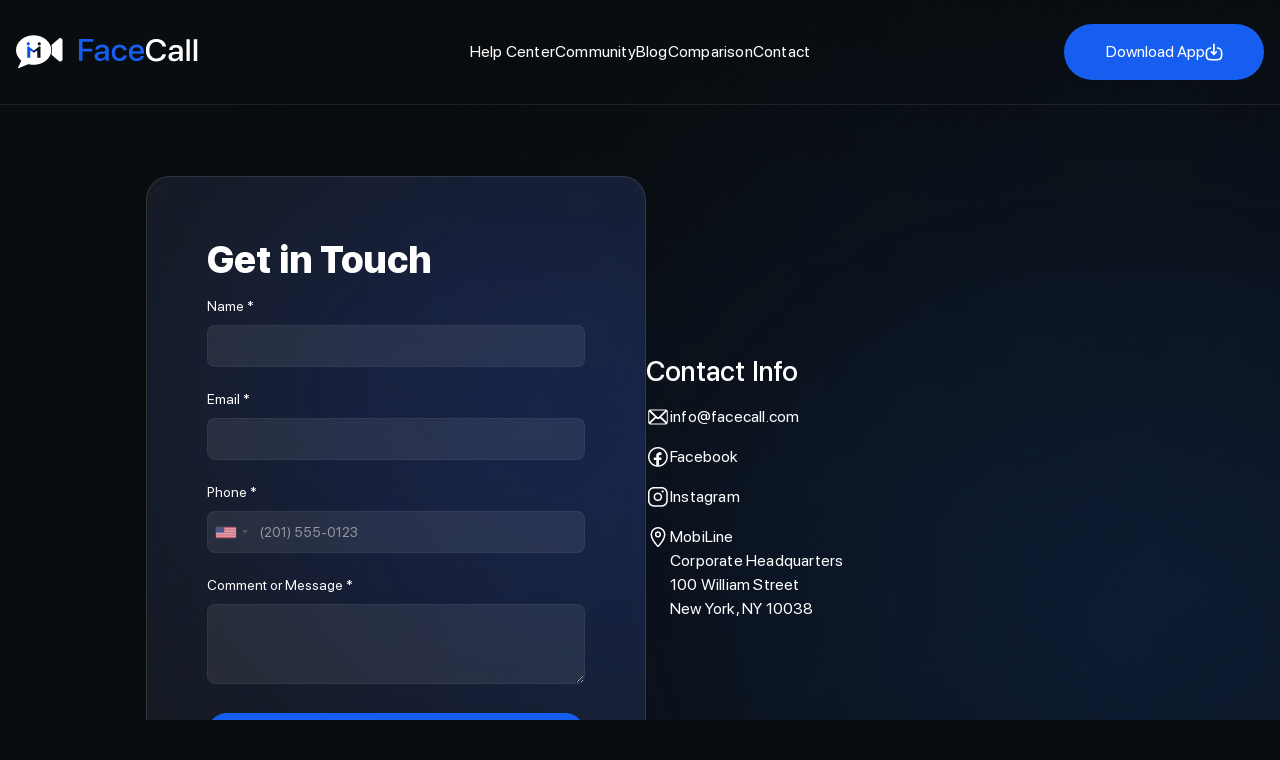

--- FILE ---
content_type: text/html; charset=UTF-8
request_url: https://www.facecall.com/contact/
body_size: 32227
content:
<!doctype html>
<html lang="en-US">
    <head>
		<meta charset="UTF-8" />
		<meta http-equiv="X-UA-Compatible" content="IE=edge">
		<meta name="viewport" content="width=device-width, initial-scale=1" />

        <link rel="preconnect" href="https://fonts.googleapis.com">
        <link rel="preconnect" href="https://fonts.gstatic.com" crossorigin>
        <link href="https://fonts.googleapis.com/css2?family=Poppins:ital,wght@0,100;0,300;0,400;0,500;0,700;0,900;1,400&display=swap" rel="stylesheet">
		
        <meta name='robots' content='index, follow, max-image-preview:large, max-snippet:-1, max-video-preview:-1' />
	<style>img:is([sizes="auto" i], [sizes^="auto," i]) { contain-intrinsic-size: 3000px 1500px }</style>
	
	<!-- This site is optimized with the Yoast SEO plugin v26.4 - https://yoast.com/wordpress/plugins/seo/ -->
	<title>Contact Us - FaceCall</title>
	<meta name="description" content="Contact FaceCall - If you are facing any issues then don’t hesitate to contact us. We are here to help you." />
	<link rel="canonical" href="https://www.facecall.com/contact/" />
	<meta property="og:locale" content="en_US" />
	<meta property="og:type" content="article" />
	<meta property="og:title" content="Contact Us - FaceCall" />
	<meta property="og:description" content="Contact FaceCall - If you are facing any issues then don’t hesitate to contact us. We are here to help you." />
	<meta property="og:url" content="https://www.facecall.com/contact/" />
	<meta property="og:site_name" content="FaceCall" />
	<meta property="article:publisher" content="https://www.facebook.com/FaceCallbyMobiLine" />
	<meta property="article:modified_time" content="2025-01-30T01:00:14+00:00" />
	<meta property="og:image" content="https://www.facecall.com/wp-content/uploads/2025/01/web-app-manifest-512x512-1.png" />
	<meta property="og:image:width" content="512" />
	<meta property="og:image:height" content="512" />
	<meta property="og:image:type" content="image/png" />
	<meta name="twitter:card" content="summary_large_image" />
	<meta name="twitter:site" content="@facecallapp" />
	<meta name="twitter:label1" content="Est. reading time" />
	<meta name="twitter:data1" content="1 minute" />
	<script type="application/ld+json" class="yoast-schema-graph">{"@context":"https://schema.org","@graph":[{"@type":"WebPage","@id":"https://www.facecall.com/contact/","url":"https://www.facecall.com/contact/","name":"Contact Us - FaceCall","isPartOf":{"@id":"https://www.facecall.com/#website"},"primaryImageOfPage":{"@id":"https://www.facecall.com/contact/#primaryimage"},"image":{"@id":"https://www.facecall.com/contact/#primaryimage"},"thumbnailUrl":"https://www.facecall.com/wp-content/uploads/2025/01/web-app-manifest-512x512-1.png","datePublished":"2025-01-15T22:13:15+00:00","dateModified":"2025-01-30T01:00:14+00:00","description":"Contact FaceCall - If you are facing any issues then don’t hesitate to contact us. We are here to help you.","breadcrumb":{"@id":"https://www.facecall.com/contact/#breadcrumb"},"inLanguage":"en-US","potentialAction":[{"@type":"ReadAction","target":["https://www.facecall.com/contact/"]}]},{"@type":"ImageObject","inLanguage":"en-US","@id":"https://www.facecall.com/contact/#primaryimage","url":"https://www.facecall.com/wp-content/uploads/2025/01/web-app-manifest-512x512-1.png","contentUrl":"https://www.facecall.com/wp-content/uploads/2025/01/web-app-manifest-512x512-1.png","width":512,"height":512},{"@type":"BreadcrumbList","@id":"https://www.facecall.com/contact/#breadcrumb","itemListElement":[{"@type":"ListItem","position":1,"name":"Home","item":"https://www.facecall.com/"},{"@type":"ListItem","position":2,"name":"Contact"}]},{"@type":"WebSite","@id":"https://www.facecall.com/#website","url":"https://www.facecall.com/","name":"FaceCall - The Only Caller ID with Video!","description":"FaceCall - Connect with people for casual conversations or if you&#039;re looking for business opportunities. Download FaceCall and Connect Now!","publisher":{"@id":"https://www.facecall.com/#organization"},"potentialAction":[{"@type":"SearchAction","target":{"@type":"EntryPoint","urlTemplate":"https://www.facecall.com/?s={search_term_string}"},"query-input":{"@type":"PropertyValueSpecification","valueRequired":true,"valueName":"search_term_string"}}],"inLanguage":"en-US"},{"@type":"Organization","@id":"https://www.facecall.com/#organization","name":"FaceCall","url":"https://www.facecall.com/","logo":{"@type":"ImageObject","inLanguage":"en-US","@id":"https://www.facecall.com/#/schema/logo/image/","url":"https://www.facecall.com/wp-content/uploads/2024/03/favicon.png","contentUrl":"https://www.facecall.com/wp-content/uploads/2024/03/favicon.png","width":144,"height":144,"caption":"FaceCall"},"image":{"@id":"https://www.facecall.com/#/schema/logo/image/"},"sameAs":["https://www.facebook.com/FaceCallbyMobiLine","https://x.com/facecallapp"]}]}</script>
	<!-- / Yoast SEO plugin. -->


<link rel='dns-prefetch' href='//www.facecall.com' />
<link rel="alternate" type="application/rss+xml" title="FaceCall &raquo; Feed" href="https://www.facecall.com/feed/" />
<link rel='stylesheet' id='wp-block-library-css' href='https://www.facecall.com/wp-includes/css/dist/block-library/style.min.css?ver=6.8.3' type='text/css' media='all' />
<style id='wp-block-library-theme-inline-css' type='text/css'>
.wp-block-audio :where(figcaption){color:#555;font-size:13px;text-align:center}.is-dark-theme .wp-block-audio :where(figcaption){color:#ffffffa6}.wp-block-audio{margin:0 0 1em}.wp-block-code{border:1px solid #ccc;border-radius:4px;font-family:Menlo,Consolas,monaco,monospace;padding:.8em 1em}.wp-block-embed :where(figcaption){color:#555;font-size:13px;text-align:center}.is-dark-theme .wp-block-embed :where(figcaption){color:#ffffffa6}.wp-block-embed{margin:0 0 1em}.blocks-gallery-caption{color:#555;font-size:13px;text-align:center}.is-dark-theme .blocks-gallery-caption{color:#ffffffa6}:root :where(.wp-block-image figcaption){color:#555;font-size:13px;text-align:center}.is-dark-theme :root :where(.wp-block-image figcaption){color:#ffffffa6}.wp-block-image{margin:0 0 1em}.wp-block-pullquote{border-bottom:4px solid;border-top:4px solid;color:currentColor;margin-bottom:1.75em}.wp-block-pullquote cite,.wp-block-pullquote footer,.wp-block-pullquote__citation{color:currentColor;font-size:.8125em;font-style:normal;text-transform:uppercase}.wp-block-quote{border-left:.25em solid;margin:0 0 1.75em;padding-left:1em}.wp-block-quote cite,.wp-block-quote footer{color:currentColor;font-size:.8125em;font-style:normal;position:relative}.wp-block-quote:where(.has-text-align-right){border-left:none;border-right:.25em solid;padding-left:0;padding-right:1em}.wp-block-quote:where(.has-text-align-center){border:none;padding-left:0}.wp-block-quote.is-large,.wp-block-quote.is-style-large,.wp-block-quote:where(.is-style-plain){border:none}.wp-block-search .wp-block-search__label{font-weight:700}.wp-block-search__button{border:1px solid #ccc;padding:.375em .625em}:where(.wp-block-group.has-background){padding:1.25em 2.375em}.wp-block-separator.has-css-opacity{opacity:.4}.wp-block-separator{border:none;border-bottom:2px solid;margin-left:auto;margin-right:auto}.wp-block-separator.has-alpha-channel-opacity{opacity:1}.wp-block-separator:not(.is-style-wide):not(.is-style-dots){width:100px}.wp-block-separator.has-background:not(.is-style-dots){border-bottom:none;height:1px}.wp-block-separator.has-background:not(.is-style-wide):not(.is-style-dots){height:2px}.wp-block-table{margin:0 0 1em}.wp-block-table td,.wp-block-table th{word-break:normal}.wp-block-table :where(figcaption){color:#555;font-size:13px;text-align:center}.is-dark-theme .wp-block-table :where(figcaption){color:#ffffffa6}.wp-block-video :where(figcaption){color:#555;font-size:13px;text-align:center}.is-dark-theme .wp-block-video :where(figcaption){color:#ffffffa6}.wp-block-video{margin:0 0 1em}:root :where(.wp-block-template-part.has-background){margin-bottom:0;margin-top:0;padding:1.25em 2.375em}
</style>
<style id='global-styles-inline-css' type='text/css'>
:root{--wp--preset--aspect-ratio--square: 1;--wp--preset--aspect-ratio--4-3: 4/3;--wp--preset--aspect-ratio--3-4: 3/4;--wp--preset--aspect-ratio--3-2: 3/2;--wp--preset--aspect-ratio--2-3: 2/3;--wp--preset--aspect-ratio--16-9: 16/9;--wp--preset--aspect-ratio--9-16: 9/16;--wp--preset--color--black: #000000;--wp--preset--color--cyan-bluish-gray: #abb8c3;--wp--preset--color--white: #ffffff;--wp--preset--color--pale-pink: #f78da7;--wp--preset--color--vivid-red: #cf2e2e;--wp--preset--color--luminous-vivid-orange: #ff6900;--wp--preset--color--luminous-vivid-amber: #fcb900;--wp--preset--color--light-green-cyan: #7bdcb5;--wp--preset--color--vivid-green-cyan: #00d084;--wp--preset--color--pale-cyan-blue: #8ed1fc;--wp--preset--color--vivid-cyan-blue: #0693e3;--wp--preset--color--vivid-purple: #9b51e0;--wp--preset--color--primary: #155EEF;--wp--preset--color--secondary: #460BE8;--wp--preset--color--tertiary: #133254;--wp--preset--color--gray-100: #CBD5E1;--wp--preset--color--gray-200: #B7B9BF;--wp--preset--color--gray-300: #9FA2A9;--wp--preset--color--gray-400: #191C1E;--wp--preset--color--gray-500: #0A0D0F;--wp--preset--color--dark: #050708;--wp--preset--gradient--vivid-cyan-blue-to-vivid-purple: linear-gradient(135deg,rgba(6,147,227,1) 0%,rgb(155,81,224) 100%);--wp--preset--gradient--light-green-cyan-to-vivid-green-cyan: linear-gradient(135deg,rgb(122,220,180) 0%,rgb(0,208,130) 100%);--wp--preset--gradient--luminous-vivid-amber-to-luminous-vivid-orange: linear-gradient(135deg,rgba(252,185,0,1) 0%,rgba(255,105,0,1) 100%);--wp--preset--gradient--luminous-vivid-orange-to-vivid-red: linear-gradient(135deg,rgba(255,105,0,1) 0%,rgb(207,46,46) 100%);--wp--preset--gradient--very-light-gray-to-cyan-bluish-gray: linear-gradient(135deg,rgb(238,238,238) 0%,rgb(169,184,195) 100%);--wp--preset--gradient--cool-to-warm-spectrum: linear-gradient(135deg,rgb(74,234,220) 0%,rgb(151,120,209) 20%,rgb(207,42,186) 40%,rgb(238,44,130) 60%,rgb(251,105,98) 80%,rgb(254,248,76) 100%);--wp--preset--gradient--blush-light-purple: linear-gradient(135deg,rgb(255,206,236) 0%,rgb(152,150,240) 100%);--wp--preset--gradient--blush-bordeaux: linear-gradient(135deg,rgb(254,205,165) 0%,rgb(254,45,45) 50%,rgb(107,0,62) 100%);--wp--preset--gradient--luminous-dusk: linear-gradient(135deg,rgb(255,203,112) 0%,rgb(199,81,192) 50%,rgb(65,88,208) 100%);--wp--preset--gradient--pale-ocean: linear-gradient(135deg,rgb(255,245,203) 0%,rgb(182,227,212) 50%,rgb(51,167,181) 100%);--wp--preset--gradient--electric-grass: linear-gradient(135deg,rgb(202,248,128) 0%,rgb(113,206,126) 100%);--wp--preset--gradient--midnight: linear-gradient(135deg,rgb(2,3,129) 0%,rgb(40,116,252) 100%);--wp--preset--font-size--small: 13px;--wp--preset--font-size--medium: clamp(14px, 0.875rem + ((1vw - 3.2px) * 0.754), 20px);--wp--preset--font-size--large: clamp(22.041px, 1.378rem + ((1vw - 3.2px) * 1.754), 36px);--wp--preset--font-size--x-large: clamp(25.014px, 1.563rem + ((1vw - 3.2px) * 2.134), 42px);--wp--preset--font-size--normal: 16px;--wp--preset--font-size--h-5: 20px;--wp--preset--font-size--h-4: clamp(24px, 1.5rem + ((1vw - 3.2px) * 0.503), 28px);--wp--preset--font-size--h-3: clamp(28px, 1.75rem + ((1vw - 3.2px) * 1.508), 40px);--wp--preset--font-size--h-2: clamp(34px, 2.125rem + ((1vw - 3.2px) * 2.01), 50px);--wp--preset--font-size--h-1: clamp(32px, 2rem + ((1vw - 3.2px) * 4.523), 68px);--wp--preset--font-family--primary: SF Pro Display, sans-serif;--wp--preset--spacing--20: 0.44rem;--wp--preset--spacing--30: 0.67rem;--wp--preset--spacing--40: 1rem;--wp--preset--spacing--50: 1.5rem;--wp--preset--spacing--60: 2.25rem;--wp--preset--spacing--70: 3.38rem;--wp--preset--spacing--80: 5.06rem;--wp--preset--spacing--1: 8px;--wp--preset--spacing--2: 16px;--wp--preset--spacing--3: 24px;--wp--preset--spacing--4: 32px;--wp--preset--spacing--5: 40px;--wp--preset--spacing--6: 48px;--wp--preset--spacing--7: 56px;--wp--preset--spacing--8: 64px;--wp--preset--spacing--9: 72px;--wp--preset--spacing--10: 80px;--wp--preset--shadow--natural: 6px 6px 9px rgba(0, 0, 0, 0.2);--wp--preset--shadow--deep: 12px 12px 50px rgba(0, 0, 0, 0.4);--wp--preset--shadow--sharp: 6px 6px 0px rgba(0, 0, 0, 0.2);--wp--preset--shadow--outlined: 6px 6px 0px -3px rgba(255, 255, 255, 1), 6px 6px rgba(0, 0, 0, 1);--wp--preset--shadow--crisp: 6px 6px 0px rgba(0, 0, 0, 1);}:root { --wp--style--global--content-size: 854px;--wp--style--global--wide-size: 1116px; }:where(body) { margin: 0; }.wp-site-blocks > .alignleft { float: left; margin-right: 2em; }.wp-site-blocks > .alignright { float: right; margin-left: 2em; }.wp-site-blocks > .aligncenter { justify-content: center; margin-left: auto; margin-right: auto; }:where(.is-layout-flex){gap: 0.5em;}:where(.is-layout-grid){gap: 0.5em;}.is-layout-flow > .alignleft{float: left;margin-inline-start: 0;margin-inline-end: 2em;}.is-layout-flow > .alignright{float: right;margin-inline-start: 2em;margin-inline-end: 0;}.is-layout-flow > .aligncenter{margin-left: auto !important;margin-right: auto !important;}.is-layout-constrained > .alignleft{float: left;margin-inline-start: 0;margin-inline-end: 2em;}.is-layout-constrained > .alignright{float: right;margin-inline-start: 2em;margin-inline-end: 0;}.is-layout-constrained > .aligncenter{margin-left: auto !important;margin-right: auto !important;}.is-layout-constrained > :where(:not(.alignleft):not(.alignright):not(.alignfull)){max-width: var(--wp--style--global--content-size);margin-left: auto !important;margin-right: auto !important;}.is-layout-constrained > .alignwide{max-width: var(--wp--style--global--wide-size);}body .is-layout-flex{display: flex;}.is-layout-flex{flex-wrap: wrap;align-items: center;}.is-layout-flex > :is(*, div){margin: 0;}body .is-layout-grid{display: grid;}.is-layout-grid > :is(*, div){margin: 0;}body{background-color: var(--wp--preset--color--gray-500);color: var(--wp--preset--color--white);font-family: var(--wp--preset--font-family--primary);font-size: var(--wp--preset--font-size--normal);line-height: 1.5;margin-top: 0;margin-bottom: 0;padding-top: 0px;padding-right: 0px;padding-bottom: 0px;padding-left: 0px;}a:where(:not(.wp-element-button)){color: var(--wp--preset--color--primary);text-decoration: underline;}:root :where(a:where(:not(.wp-element-button)):visited){color: var(--wp--preset--color--primary);}:root :where(a:where(:not(.wp-element-button)):hover){color: var(--wp--preset--color--primary);text-decoration: none;}:root :where(a:where(:not(.wp-element-button)):focus){color: var(--wp--preset--color--primary);text-decoration: none;}:root :where(a:where(:not(.wp-element-button)):active){color: var(--wp--preset--color--primary);}h1{font-size: var(--wp--preset--font-size--h-1);font-weight: 900;line-height: 1.3;margin-top: 0;margin-bottom: var(--wp--preset--spacing--3);}h2{font-size: var(--wp--preset--font-size--h-2);font-weight: 800;line-height: 1.2;margin-top: 0;margin-bottom: var(--wp--preset--spacing--3);}h3{font-size: var(--wp--preset--font-size--h-3);font-weight: 700;line-height: 1.3;margin-top: 0;margin-bottom: var(--wp--preset--spacing--3);}h4{font-size: var(--wp--preset--font-size--h-4);font-weight: 500;line-height: 1.3;margin-top: 0;margin-bottom: var(--wp--preset--spacing--3);}h5{font-size: var(--wp--preset--font-size--h-5);font-weight: 500;line-height: 1.5;margin-top: 0;margin-bottom: var(--wp--preset--spacing--3);}h6{font-size: var(--wp--preset--font-size--normal);font-weight: 500;line-height: 1.5;margin-top: 0;margin-bottom: var(--wp--preset--spacing--3);}:root :where(.wp-element-button, .wp-block-button__link){background-color: var(--wp--preset--color--secondary-dark);border-radius: 3rem;border-width: 0;color: var(--wp--preset--color--base-white);font-family: inherit;font-size: inherit;line-height: 1;padding-top: var(--wp--preset--spacing--2);padding-right: var(--wp--preset--spacing--3);padding-bottom: var(--wp--preset--spacing--2);padding-left: var(--wp--preset--spacing--3);text-decoration: none;}:root :where(.wp-element-button:visited, .wp-block-button__link:visited){background-color: var(--wp--preset--color--secondary-dark);color: var(--wp--preset--color--base-white);}:root :where(.wp-element-button:hover, .wp-block-button__link:hover){background-color: var(--wp--preset--color--secondary-light);color: var(--wp--preset--color--base-white);}:root :where(.wp-element-button:focus, .wp-block-button__link:focus){background-color: var(--wp--preset--color--secondary-light);color: var(--wp--preset--color--base-white);}:root :where(.wp-element-button:active, .wp-block-button__link:active){background-color: var(--wp--preset--color--secondary-light);color: var(--wp--preset--color--base-white);}.has-black-color{color: var(--wp--preset--color--black) !important;}.has-cyan-bluish-gray-color{color: var(--wp--preset--color--cyan-bluish-gray) !important;}.has-white-color{color: var(--wp--preset--color--white) !important;}.has-pale-pink-color{color: var(--wp--preset--color--pale-pink) !important;}.has-vivid-red-color{color: var(--wp--preset--color--vivid-red) !important;}.has-luminous-vivid-orange-color{color: var(--wp--preset--color--luminous-vivid-orange) !important;}.has-luminous-vivid-amber-color{color: var(--wp--preset--color--luminous-vivid-amber) !important;}.has-light-green-cyan-color{color: var(--wp--preset--color--light-green-cyan) !important;}.has-vivid-green-cyan-color{color: var(--wp--preset--color--vivid-green-cyan) !important;}.has-pale-cyan-blue-color{color: var(--wp--preset--color--pale-cyan-blue) !important;}.has-vivid-cyan-blue-color{color: var(--wp--preset--color--vivid-cyan-blue) !important;}.has-vivid-purple-color{color: var(--wp--preset--color--vivid-purple) !important;}.has-primary-color{color: var(--wp--preset--color--primary) !important;}.has-secondary-color{color: var(--wp--preset--color--secondary) !important;}.has-tertiary-color{color: var(--wp--preset--color--tertiary) !important;}.has-gray-100-color{color: var(--wp--preset--color--gray-100) !important;}.has-gray-200-color{color: var(--wp--preset--color--gray-200) !important;}.has-gray-300-color{color: var(--wp--preset--color--gray-300) !important;}.has-gray-400-color{color: var(--wp--preset--color--gray-400) !important;}.has-gray-500-color{color: var(--wp--preset--color--gray-500) !important;}.has-dark-color{color: var(--wp--preset--color--dark) !important;}.has-black-background-color{background-color: var(--wp--preset--color--black) !important;}.has-cyan-bluish-gray-background-color{background-color: var(--wp--preset--color--cyan-bluish-gray) !important;}.has-white-background-color{background-color: var(--wp--preset--color--white) !important;}.has-pale-pink-background-color{background-color: var(--wp--preset--color--pale-pink) !important;}.has-vivid-red-background-color{background-color: var(--wp--preset--color--vivid-red) !important;}.has-luminous-vivid-orange-background-color{background-color: var(--wp--preset--color--luminous-vivid-orange) !important;}.has-luminous-vivid-amber-background-color{background-color: var(--wp--preset--color--luminous-vivid-amber) !important;}.has-light-green-cyan-background-color{background-color: var(--wp--preset--color--light-green-cyan) !important;}.has-vivid-green-cyan-background-color{background-color: var(--wp--preset--color--vivid-green-cyan) !important;}.has-pale-cyan-blue-background-color{background-color: var(--wp--preset--color--pale-cyan-blue) !important;}.has-vivid-cyan-blue-background-color{background-color: var(--wp--preset--color--vivid-cyan-blue) !important;}.has-vivid-purple-background-color{background-color: var(--wp--preset--color--vivid-purple) !important;}.has-primary-background-color{background-color: var(--wp--preset--color--primary) !important;}.has-secondary-background-color{background-color: var(--wp--preset--color--secondary) !important;}.has-tertiary-background-color{background-color: var(--wp--preset--color--tertiary) !important;}.has-gray-100-background-color{background-color: var(--wp--preset--color--gray-100) !important;}.has-gray-200-background-color{background-color: var(--wp--preset--color--gray-200) !important;}.has-gray-300-background-color{background-color: var(--wp--preset--color--gray-300) !important;}.has-gray-400-background-color{background-color: var(--wp--preset--color--gray-400) !important;}.has-gray-500-background-color{background-color: var(--wp--preset--color--gray-500) !important;}.has-dark-background-color{background-color: var(--wp--preset--color--dark) !important;}.has-black-border-color{border-color: var(--wp--preset--color--black) !important;}.has-cyan-bluish-gray-border-color{border-color: var(--wp--preset--color--cyan-bluish-gray) !important;}.has-white-border-color{border-color: var(--wp--preset--color--white) !important;}.has-pale-pink-border-color{border-color: var(--wp--preset--color--pale-pink) !important;}.has-vivid-red-border-color{border-color: var(--wp--preset--color--vivid-red) !important;}.has-luminous-vivid-orange-border-color{border-color: var(--wp--preset--color--luminous-vivid-orange) !important;}.has-luminous-vivid-amber-border-color{border-color: var(--wp--preset--color--luminous-vivid-amber) !important;}.has-light-green-cyan-border-color{border-color: var(--wp--preset--color--light-green-cyan) !important;}.has-vivid-green-cyan-border-color{border-color: var(--wp--preset--color--vivid-green-cyan) !important;}.has-pale-cyan-blue-border-color{border-color: var(--wp--preset--color--pale-cyan-blue) !important;}.has-vivid-cyan-blue-border-color{border-color: var(--wp--preset--color--vivid-cyan-blue) !important;}.has-vivid-purple-border-color{border-color: var(--wp--preset--color--vivid-purple) !important;}.has-primary-border-color{border-color: var(--wp--preset--color--primary) !important;}.has-secondary-border-color{border-color: var(--wp--preset--color--secondary) !important;}.has-tertiary-border-color{border-color: var(--wp--preset--color--tertiary) !important;}.has-gray-100-border-color{border-color: var(--wp--preset--color--gray-100) !important;}.has-gray-200-border-color{border-color: var(--wp--preset--color--gray-200) !important;}.has-gray-300-border-color{border-color: var(--wp--preset--color--gray-300) !important;}.has-gray-400-border-color{border-color: var(--wp--preset--color--gray-400) !important;}.has-gray-500-border-color{border-color: var(--wp--preset--color--gray-500) !important;}.has-dark-border-color{border-color: var(--wp--preset--color--dark) !important;}.has-vivid-cyan-blue-to-vivid-purple-gradient-background{background: var(--wp--preset--gradient--vivid-cyan-blue-to-vivid-purple) !important;}.has-light-green-cyan-to-vivid-green-cyan-gradient-background{background: var(--wp--preset--gradient--light-green-cyan-to-vivid-green-cyan) !important;}.has-luminous-vivid-amber-to-luminous-vivid-orange-gradient-background{background: var(--wp--preset--gradient--luminous-vivid-amber-to-luminous-vivid-orange) !important;}.has-luminous-vivid-orange-to-vivid-red-gradient-background{background: var(--wp--preset--gradient--luminous-vivid-orange-to-vivid-red) !important;}.has-very-light-gray-to-cyan-bluish-gray-gradient-background{background: var(--wp--preset--gradient--very-light-gray-to-cyan-bluish-gray) !important;}.has-cool-to-warm-spectrum-gradient-background{background: var(--wp--preset--gradient--cool-to-warm-spectrum) !important;}.has-blush-light-purple-gradient-background{background: var(--wp--preset--gradient--blush-light-purple) !important;}.has-blush-bordeaux-gradient-background{background: var(--wp--preset--gradient--blush-bordeaux) !important;}.has-luminous-dusk-gradient-background{background: var(--wp--preset--gradient--luminous-dusk) !important;}.has-pale-ocean-gradient-background{background: var(--wp--preset--gradient--pale-ocean) !important;}.has-electric-grass-gradient-background{background: var(--wp--preset--gradient--electric-grass) !important;}.has-midnight-gradient-background{background: var(--wp--preset--gradient--midnight) !important;}.has-small-font-size{font-size: var(--wp--preset--font-size--small) !important;}.has-medium-font-size{font-size: var(--wp--preset--font-size--medium) !important;}.has-large-font-size{font-size: var(--wp--preset--font-size--large) !important;}.has-x-large-font-size{font-size: var(--wp--preset--font-size--x-large) !important;}.has-normal-font-size{font-size: var(--wp--preset--font-size--normal) !important;}.has-h-5-font-size{font-size: var(--wp--preset--font-size--h-5) !important;}.has-h-4-font-size{font-size: var(--wp--preset--font-size--h-4) !important;}.has-h-3-font-size{font-size: var(--wp--preset--font-size--h-3) !important;}.has-h-2-font-size{font-size: var(--wp--preset--font-size--h-2) !important;}.has-h-1-font-size{font-size: var(--wp--preset--font-size--h-1) !important;}.has-primary-font-family{font-family: var(--wp--preset--font-family--primary) !important;}
:where(.wp-block-post-template.is-layout-flex){gap: 1.25em;}:where(.wp-block-post-template.is-layout-grid){gap: 1.25em;}
:where(.wp-block-columns.is-layout-flex){gap: 2em;}:where(.wp-block-columns.is-layout-grid){gap: 2em;}
:root :where(.wp-block-pullquote){font-size: clamp(0.984em, 0.984rem + ((1vw - 0.2em) * 1.037), 1.5em);line-height: 1.6;}
:root :where(.wp-block-post-title){font-size: clamp(28.836px, 1.802rem + ((1vw - 3.2px) * 2.659), 50px);margin-bottom: var(--wp--preset--spacing--3);}
:root :where(.wp-block-heading){margin-bottom: var(--wp--preset--spacing--2);}
:root :where(p){margin-bottom: var(--wp--preset--spacing--3);}
:root :where(.wp-block-list){margin-bottom: var(--wp--preset--spacing--3);padding-left: var(--wp--preset--spacing--2);}
:root :where(.wp-block-list > li){margin-bottom: var(--wp--preset--spacing--2);}
</style>
<link rel='stylesheet' id='wpforms-modern-full-css' href='https://www.facecall.com/wp-content/plugins/wpforms/assets/css/frontend/modern/wpforms-full.min.css?ver=1.9.3.1' type='text/css' media='all' />
<style id='wpforms-modern-full-inline-css' type='text/css'>
:root {
				--wpforms-field-border-radius: 3px;
--wpforms-field-border-style: solid;
--wpforms-field-border-size: 1px;
--wpforms-field-background-color: #ffffff;
--wpforms-field-border-color: rgba( 0, 0, 0, 0.25 );
--wpforms-field-border-color-spare: rgba( 0, 0, 0, 0.25 );
--wpforms-field-text-color: rgba( 0, 0, 0, 0.7 );
--wpforms-field-menu-color: #ffffff;
--wpforms-label-color: rgba( 0, 0, 0, 0.85 );
--wpforms-label-sublabel-color: rgba( 0, 0, 0, 0.55 );
--wpforms-label-error-color: #d63637;
--wpforms-button-border-radius: 3px;
--wpforms-button-border-style: none;
--wpforms-button-border-size: 1px;
--wpforms-button-background-color: #066aab;
--wpforms-button-border-color: #066aab;
--wpforms-button-text-color: #ffffff;
--wpforms-page-break-color: #066aab;
--wpforms-background-image: none;
--wpforms-background-position: center center;
--wpforms-background-repeat: no-repeat;
--wpforms-background-size: cover;
--wpforms-background-width: 100px;
--wpforms-background-height: 100px;
--wpforms-background-color: rgba( 0, 0, 0, 0 );
--wpforms-background-url: none;
--wpforms-container-padding: 0px;
--wpforms-container-border-style: none;
--wpforms-container-border-width: 1px;
--wpforms-container-border-color: #000000;
--wpforms-container-border-radius: 3px;
--wpforms-field-size-input-height: 43px;
--wpforms-field-size-input-spacing: 15px;
--wpforms-field-size-font-size: 16px;
--wpforms-field-size-line-height: 19px;
--wpforms-field-size-padding-h: 14px;
--wpforms-field-size-checkbox-size: 16px;
--wpforms-field-size-sublabel-spacing: 5px;
--wpforms-field-size-icon-size: 1;
--wpforms-label-size-font-size: 16px;
--wpforms-label-size-line-height: 19px;
--wpforms-label-size-sublabel-font-size: 14px;
--wpforms-label-size-sublabel-line-height: 17px;
--wpforms-button-size-font-size: 17px;
--wpforms-button-size-height: 41px;
--wpforms-button-size-padding-h: 15px;
--wpforms-button-size-margin-top: 10px;
--wpforms-container-shadow-size-box-shadow: none;

			}
</style>
<link rel='stylesheet' id='wpforms-pro-modern-full-css' href='https://www.facecall.com/wp-content/plugins/wpforms/assets/pro/css/frontend/modern/wpforms-full.min.css?ver=1.9.3.1' type='text/css' media='all' />
<link rel='stylesheet' id='facecall-theme-css-css' href='https://www.facecall.com/wp-content/themes/facecall/assets/css/theme.css?ver=697e87099c6bf' type='text/css' media='all' />
<link rel='stylesheet' id='ssm-blocks-css' href='https://www.facecall.com/wp-content/themes/facecall/assets/css/blocks.css?ver=1.0.1' type='text/css' media='all' />
<script type="text/javascript" src="https://www.facecall.com/wp-includes/js/jquery/jquery.min.js?ver=3.7.1" id="jquery-core-js"></script>
<script type="text/javascript" src="https://www.facecall.com/wp-includes/js/jquery/jquery-migrate.min.js?ver=3.4.1" id="jquery-migrate-js"></script>
<!-- Google tag (gtag.js) -->
<script async src="https://www.googletagmanager.com/gtag/js?id=G-2MCL899CM0"></script>
<script>
  window.dataLayer = window.dataLayer || [];
  function gtag(){dataLayer.push(arguments);}
  gtag('js', new Date());

  gtag('config', 'G-9ZVPNP1VC9');
</script><style class='wp-fonts-local' type='text/css'>
@font-face{font-family:"SF Pro Display";font-style:normal;font-weight:normal;font-display:fallback;src:url('https://www.facecall.com/wp-content/themes/facecall/assets/fonts/SFPro/SFProDisplay-Regular.woff2') format('woff2'), url('https://www.facecall.com/wp-content/themes/facecall/assets/fonts/SFPro/SFProDisplay-Regular.woff') format('woff'), url('https://www.facecall.com/wp-content/themes/facecall/assets/fonts/SFPro/SFProDisplay-Regular.ttf') format('truetype');font-stretch:normal;}
@font-face{font-family:"SF Pro Display";font-style:italic;font-weight:normal;font-display:fallback;src:url('https://www.facecall.com/wp-content/themes/facecall/assets/fonts/SFPro/SFProDisplay-RegularItalic.woff2') format('woff2'), url('https://www.facecall.com/wp-content/themes/facecall/assets/fonts/SFPro/SFProDisplay-RegularItalic.woff') format('woff'), url('https://www.facecall.com/wp-content/themes/facecall/assets/fonts/SFPro/SFProDisplay-RegularItalic.ttf') format('truetype');font-stretch:normal;}
@font-face{font-family:"SF Pro Display";font-style:normal;font-weight:500;font-display:fallback;src:url('https://www.facecall.com/wp-content/themes/facecall/assets/fonts/SFPro/SFProDisplay-Medium.woff2') format('woff2'), url('https://www.facecall.com/wp-content/themes/facecall/assets/fonts/SFPro/SFProDisplay-Medium.woff') format('woff'), url('https://www.facecall.com/wp-content/themes/facecall/assets/fonts/SFPro/SFProDisplay-Medium.ttf') format('truetype');font-stretch:normal;}
@font-face{font-family:"SF Pro Display";font-style:normal;font-weight:bold;font-display:fallback;src:url('https://www.facecall.com/wp-content/themes/facecall/assets/fonts/SFPro/SFProDisplay-Bold.woff2') format('woff2'), url('https://www.facecall.com/wp-content/themes/facecall/assets/fonts/SFPro/SFProDisplay-Bold.woff') format('woff'), url('https://www.facecall.com/wp-content/themes/facecall/assets/fonts/SFPro/SFProDisplay-Bold.ttf') format('truetype');font-stretch:normal;}
@font-face{font-family:"SF Pro Display";font-style:normal;font-weight:800;font-display:fallback;src:url('https://www.facecall.com/wp-content/themes/facecall/assets/fonts/SFPro/SFProDisplay-Heavy.woff2') format('woff2'), url('https://www.facecall.com/wp-content/themes/facecall/assets/fonts/SFPro/SFProDisplay-Heavy.woff') format('woff'), url('https://www.facecall.com/wp-content/themes/facecall/assets/fonts/SFPro/SFProDisplay-Heavy.ttf') format('truetype');font-stretch:normal;}
@font-face{font-family:"SF Pro Display";font-style:normal;font-weight:900;font-display:fallback;src:url('https://www.facecall.com/wp-content/themes/facecall/assets/fonts/SFPro/SFProDisplay-Black.woff2') format('woff2'), url('https://www.facecall.com/wp-content/themes/facecall/assets/fonts/SFPro/SFProDisplay-Black.woff') format('woff'), url('https://www.facecall.com/wp-content/themes/facecall/assets/fonts/SFPro/SFProDisplay-Black.ttf') format('truetype');font-stretch:normal;}
</style>
<link rel="icon" href="https://www.facecall.com/wp-content/uploads/2025/01/favicon-96x96-2.png" sizes="32x32" />
<link rel="icon" href="https://www.facecall.com/wp-content/uploads/2025/01/favicon-96x96-2.png" sizes="192x192" />
<link rel="apple-touch-icon" href="https://www.facecall.com/wp-content/uploads/2025/01/favicon-96x96-2.png" />
<meta name="msapplication-TileImage" content="https://www.facecall.com/wp-content/uploads/2025/01/favicon-96x96-2.png" />
		<style type="text/css" id="wp-custom-css">
			.section-banner .section-parallax .parallax-phone{
	opacity: 0;
}
.section-banner .section-parallax .parallax-phone-inner{
	background-image: url('https://www.facecall.com/wp-content/uploads/2025/05/291c10a25c9a348a0ce9.webp');
	direction: ltr;
}
.scroll-slides-image-inner{
	background-image: url('https://www.facecall.com/wp-content/uploads/2025/06/phone.webp');
	background-position: center;
	background-repeat: no-repeat;
	background-size: contain;
	direction: ltr;
}
.section-banner .section-parallax .parallax-phone-inner video{
	transition: all .2s ease;
	cursor:pointer;
}
.fc-share-page-content{
	display: flex;
	flex-direction: column;
	align-items: center;
	gap: 2rem;
}
.fc-share-bar{
	border: 3px solid #fff;
	padding: 1rem;
	border-radius: 1rem;
	flex: 0 0 auto;
	width: 250px;
}

@media (min-width: 992px) {
	.entry-wrapper {
		background-position: top left;
		background-size: auto;
	}
}
.modal-body .qr-code-inner{
	background: #0C131E;
	width: 226px;
	height:226px;
	margin: 0 auto;
}
..modal-body .qr-code img{
	width: 100%;
	height:100%;
}

.pll-switcher-select{
	position: relative;
	background: transparent;
	border: 1px solid #fff;
	border-radius: 2rem;
	color: #fff;
	height: 2rem;
	padding: 0 1rem;
	appearance: none;
	-webkit-appearance: none;
}
.pll-switcher-select option{
	color: #000;
}

.site-footer-language{
	position: relative;
}

@media (min-width: 992px) {
.site-header-button.button-download{
	width: auto;
	min-width: 200px;
}
}
.forminator-response-message.forminator-show.forminator-success {
    background: rgb(20 181 20 / 30%);
    margin-bottom: 1rem;
    padding: .25rem .75rem;
    border-radius: .5rem;
    border: 1px solid rgb(20 181 20);
}
@media (min-width: 992px) {
	.modal-body .qr-code{
        flex: 0 0 auto;
        width: 226px;
	}
}
.modal-body .qr-code-note{
	line-height: 1.1;
	font-size: 1.25rem;
}
.wpforms-container{
	margin: 0!important;
}
div.wpforms-container-full button[type=submit]{
	width: 100%;
	height: 2.5rem;
}
.wpforms-container .wpforms-field, .wp-core-ui div.wpforms-container .wpforms-field{
	padding: 0 0 1.5rem;
}
div.wpforms-container-full .wpforms-form .wpforms-submit-spinner{
		position: absolute;
    bottom: 7px;
    right: 8px;
}
.contact-form textarea{
	min-height:80px!important;
	max-height: 80px!important;
}
.sitemap-list-alternatives{
	align-items: flex-start;
}
.sitemap-list-alternatives ul{
	overflow: hidden;
	height: 240px;
}
.sitemap-list-alternatives ul.active{
	height: auto;
}
.sitemap-list-alternatives .collapsible-btn{
	display: flex;
	text-align: center;
	justify-content: center;
	align-items: center;
	border-top: 1px solid hsla(0,0%,100%,.1215686275);
	margin-top: 1rem;
	padding: 1rem 0 0;
	color: #fff;
	gap: .5rem;
}
.single-landing-two .section-fill-text:before{
	display: none!important;
}
.sitemap-list-pages ul a,
.sitemap-list-alternatives ul a{
	color: #fff;
}
.sitemap-list-pages ul a:hover,
.sitemap-list-alternatives ul a:hover{
	text-decoration: underline;
}
.site-header-button{
	font-size: 1rem;
}
.section-fill-text .text-fill{
	text-align: left;
}
.section-fill-text .text-fill p{
margin-bottom: 48px;
margin: top: 48px;}
.callout-box-text{
	max-width: 650px;
}
.callout-box-text h2{
	font-weight: 700;
}
@media(min-width:992px){
	.section-content-with-image .section-text p{
		font-size: 1.25rem;
	}
}

.grid-boxes .box {
    background: hsl(0deg 0% 9.76% / 67%)!important;
}

.download-btns{
	display: flex;
	justify-content: center;
	gap: 1rem;
}		</style>
				<style type="text/tailwindcss">
			@theme {
				--color-primary: #155EEF;
			}
		</style>
                    </head>
    <body class="wp-singular page-template page-template-template-contact page-template-template-contact-php page page-id-164 wp-custom-logo wp-theme-facecall">
                <div id="smooth-wrapper">
            <div id="smooth-content">
                <div id="page" class="site">
                    <header class="site-header" role="banner">
                        <div class="container-wide">
                            <div class="site-header-inner">
                                <button class="site-header-button button-menu" type="button">
                                    <div class="button-menu-icon"></div>
                                    <span class="sr-only">Open mobile menu</span>
                                </button>
                                <div class="site-header-logo">
                                    <a href="https://www.facecall.com/" class="custom-logo-link" rel="home"><img width="215" height="36" src="https://www.facecall.com/wp-content/uploads/2026/01/FaceCall-logo.svg" class="custom-logo" alt="FaceCall" decoding="async" /></a>                                </div>
                                <nav id="site-navigation" class="site-navigation" role="navigation" aria-label="Primary menu">
                                    <div class="site-navigation-wrapper">
                                        <div class="menu-wrapper"><ul id="site-navigation-menu" class="site-navigation-menu"><li id="menu-item-2014" class="menu-item menu-item-type-custom menu-item-object-custom menu-item-2014"><a rel="nofollow" href="https://faq.facecall.com/hc/en-us">Help Center</a></li>
<li id="menu-item-4777" class="menu-item menu-item-type-custom menu-item-object-custom menu-item-4777"><a href="https://community.facecall.com/hc/en-us">Community</a></li>
<li id="menu-item-2001" class="menu-item menu-item-type-post_type menu-item-object-page menu-item-2001"><a href="https://www.facecall.com/blog/">Blog</a></li>
<li id="menu-item-4407" class="menu-item menu-item-type-post_type menu-item-object-page menu-item-4407"><a href="https://www.facecall.com/comparison/">Comparison</a></li>
<li id="menu-item-884" class="menu-item menu-item-type-post_type menu-item-object-page current-menu-item page_item page-item-164 current_page_item menu-item-884"><a href="https://www.facecall.com/contact/" aria-current="page">Contact</a></li>
</ul></div>                                    </div>
                                                                            <button class="site-header-button button-download btn-download" type="button">
                                            <span class="site-header-button-text">Download App</span>
                                            <svg width="18" height="18" viewBox="0 0 18 18" fill="none" xmlns="http://www.w3.org/2000/svg">
                                                <path d="M8.89958 11.3252V1.29102" stroke="white" stroke-width="1.66667" stroke-linecap="round" stroke-linejoin="round"/>
                                                <path d="M11.3292 8.88672L8.89924 11.3267L6.46924 8.88672" stroke="white" stroke-width="1.66667" stroke-linecap="round" stroke-linejoin="round"/>
                                                <path d="M12.642 5.04883C15.6245 5.32383 16.7087 6.44049 16.7087 10.8822C16.7087 16.7988 14.7828 16.7988 9.00033 16.7988C3.21616 16.7988 1.29199 16.7988 1.29199 10.8822C1.29199 6.44049 2.37533 5.32383 5.35866 5.04883" stroke="white" stroke-width="1.66667" stroke-linecap="round" stroke-linejoin="round"/>
                                            </svg>
                                            <span class="sr-only">Download App</span>
                                        </button>
                                                                    </nav>
                            </div>
                        </div>
                    </header>

<main class='site-content'>
	<article id="post-164" class="post-164 page type-page status-publish has-post-thumbnail hentry">
    <div class="container">
        <div class="contact-wrapper">
            <div class="contact-wrapper-form">
                <div class="contact-form">
                    <h1 class="h2">Get in Touch</h2>
                        <style id="wpforms-css-vars-3970-block-4ba2f811-541e-477a-b089-76be0dc77187">
				#wpforms-3970.wpforms-block-4ba2f811-541e-477a-b089-76be0dc77187 {
				--wpforms-label-color: #ffffff;
--wpforms-label-sublabel-color: #7f7f7f;
--wpforms-label-error-color: #ff7373;
--wpforms-page-break-color: #dddddd;
--wpforms-field-border-radius: 8px;
--wpforms-field-background-color: #ffffff14;
--wpforms-field-border-color: #ffffff1f;
--wpforms-field-border-color-spare: #ffffff1f;
--wpforms-field-text-color: #ffffff;
--wpforms-field-menu-color: #191C1E;
--wpforms-button-border-style: solid;
--wpforms-button-border-radius: 32px;
--wpforms-button-background-color: #155EEF;
--wpforms-button-border-color: #155EEF;
--wpforms-field-size-input-height: 31px;
--wpforms-field-size-input-spacing: 10px;
--wpforms-field-size-font-size: 14px;
--wpforms-field-size-line-height: 17px;
--wpforms-field-size-padding-h: 9px;
--wpforms-field-size-checkbox-size: 14px;
--wpforms-field-size-sublabel-spacing: 5px;
--wpforms-field-size-icon-size: 0.75;
--wpforms-label-size-font-size: 14px;
--wpforms-label-size-line-height: 17px;
--wpforms-label-size-sublabel-font-size: 13px;
--wpforms-label-size-sublabel-line-height: 16px;
--wpforms-button-size-font-size: 14px;
--wpforms-button-size-height: 37px;
--wpforms-button-size-padding-h: 15px;
--wpforms-button-size-margin-top: 5px;
--wpforms-container-shadow-size-box-shadow: none;

			}
			</style><div class="wpforms-container wpforms-container-full wpforms-block wpforms-block-4ba2f811-541e-477a-b089-76be0dc77187 wpforms-render-modern" id="wpforms-3970"><form id="wpforms-form-3970" class="wpforms-validate wpforms-form wpforms-ajax-form" data-formid="3970" method="post" enctype="multipart/form-data" action="/contact/" data-token="b4e3ec9cdd54f6b35fdb5ec033c2a7e1" data-token-time="1769899785"><noscript class="wpforms-error-noscript">Please enable JavaScript in your browser to complete this form.</noscript><div class="wpforms-hidden" id="wpforms-error-noscript">Please enable JavaScript in your browser to complete this form.</div><div class="wpforms-field-container"><div id="wpforms-3970-field_1-container" class="wpforms-field wpforms-field-name" data-field-id="1"><label class="wpforms-field-label" for="wpforms-3970-field_1">Name <span class="wpforms-required-label" aria-hidden="true">*</span></label><input type="text" id="wpforms-3970-field_1" class="wpforms-field-large wpforms-field-required" name="wpforms[fields][1]" aria-errormessage="wpforms-3970-field_1-error" required></div><div id="wpforms-3970-field_2-container" class="wpforms-field wpforms-field-email" data-field-id="2"><label class="wpforms-field-label" for="wpforms-3970-field_2">Email <span class="wpforms-required-label" aria-hidden="true">*</span></label><input type="email" id="wpforms-3970-field_2" class="wpforms-field-large wpforms-field-required" name="wpforms[fields][2]" spellcheck="false" aria-errormessage="wpforms-3970-field_2-error" required></div><div id="wpforms-3970-field_4-container" class="wpforms-field wpforms-field-phone" data-field-id="4"><label class="wpforms-field-label" for="wpforms-3970-field_4">Phone <span class="wpforms-required-label" aria-hidden="true">*</span></label><input type="tel" id="wpforms-3970-field_4" class="wpforms-field-large wpforms-field-required wpforms-smart-phone-field" data-rule-smart-phone-field="true" name="wpforms[fields][4]" aria-label="Phone" aria-errormessage="wpforms-3970-field_4-error" required></div>		<div id="wpforms-3970-field_5-container"
			class="wpforms-field wpforms-field-text"
			data-field-type="text"
			data-field-id="5"
			>
			<label class="wpforms-field-label" for="wpforms-3970-field_5" >Email Phone Comment</label>
			<input type="text" id="wpforms-3970-field_5" class="wpforms-field-medium" name="wpforms[fields][5]" >
		</div>
		<div id="wpforms-3970-field_3-container" class="wpforms-field wpforms-field-textarea" data-field-id="3"><label class="wpforms-field-label" for="wpforms-3970-field_3">Comment or Message <span class="wpforms-required-label" aria-hidden="true">*</span></label><textarea id="wpforms-3970-field_3" class="wpforms-field-medium wpforms-field-required" name="wpforms[fields][3]" aria-errormessage="wpforms-3970-field_3-error" required></textarea></div><script>
				( function() {
					const style = document.createElement( 'style' );
					style.appendChild( document.createTextNode( '#wpforms-3970-field_5-container { position: absolute !important; overflow: hidden !important; display: inline !important; height: 1px !important; width: 1px !important; z-index: -1000 !important; padding: 0 !important; } #wpforms-3970-field_5-container input { visibility: hidden; } #wpforms-conversational-form-page #wpforms-3970-field_5-container label { counter-increment: none; }' ) );
					document.head.appendChild( style );
					document.currentScript?.remove();
				} )();
			</script></div><!-- .wpforms-field-container --><div class="wpforms-submit-container" ><input type="hidden" name="wpforms[id]" value="3970"><input type="hidden" name="page_title" value="Contact"><input type="hidden" name="page_url" value="https://www.facecall.com/contact/"><input type="hidden" name="page_id" value="164"><input type="hidden" name="wpforms[post_id]" value="164"><button type="submit" name="wpforms[submit]" id="wpforms-submit-3970" class="wpforms-submit" data-alt-text="Sending..." data-submit-text="Submit" aria-live="assertive" value="wpforms-submit">Submit</button><img decoding="async" src="https://www.facecall.com/wp-content/plugins/wpforms/assets/images/submit-spin.svg" class="wpforms-submit-spinner" style="display: none;" width="26" height="26" alt="Loading"></div></form></div>  <!-- .wpforms-container -->                </div>
            </div>
            <div class="contact-wrapper-info">
                <div class='contact-data'>
                    <h2 class="h4">Contact Info</h2>

                    <div class="contact-data-line">
                        <div class="text">
                            <a href="mailto:info@facecall.com">
                                <svg width="24" height="24" viewBox="0 0 24 24" fill="none" xmlns="http://www.w3.org/2000/svg">
                                    <path d="M18.848 19.001H5.14805C3.82805 19.001 2.74805 17.931 2.74805 16.601V7.40098C2.74805 6.08098 3.81805 5.00098 5.14805 5.00098H18.848C20.168 5.00098 21.248 6.07098 21.248 7.40098V16.601C21.248 17.931 20.178 19.001 18.848 19.001Z" stroke="white" stroke-width="1.2" stroke-linecap="round" stroke-linejoin="round" class='stroke'/>
                                    <path d="M20.2176 5.77051L13.3476 12.5905C12.5776 13.3605 11.4176 13.3605 10.6376 12.5905L3.76758 5.77051" stroke="white" stroke-width="1.8" stroke-linecap="round" stroke-linejoin="round" class='stroke'/>
                                    <path d="M14.127 11.9209L20.217 17.8309" stroke="white" stroke-width="1.8" stroke-linecap="round" stroke-linejoin="round" class='stroke'/>
                                    <path d="M3.77734 17.831L9.93734 12.001" stroke="white" stroke-width="1.8" stroke-linecap="round" stroke-linejoin="round" class='stroke'/>
                                </svg>
                                info@facecall.com
                            </a>
                        </div>
                    </div>

                    <div class="contact-data-line">
                        <div class="text">
                            <a href="mailto:info@facecall.com">
                                <svg width="24" height="24" viewBox="0 0 24 24" fill="none" xmlns="http://www.w3.org/2000/svg">
                                    <path class='fill' d="M14.06 9.91H15.06C15.189 9.91003 15.3127 9.85809 15.403 9.76589C15.4933 9.6737 15.5427 9.54903 15.54 9.42V7.82C15.5409 7.56977 15.3494 7.36085 15.1 7.34C15.1 7.34 14.39 7.28 13.52 7.28C11.38 7.28 10.2 8.55 10.2 10.85V12.62H8.22999C8.10186 12.6172 7.97817 12.6669 7.88754 12.7576C7.79692 12.8482 7.74724 12.9719 7.74999 13.1V14.56C7.74724 14.6881 7.79692 14.8118 7.88754 14.9024C7.97817 14.9931 8.10186 15.0428 8.22999 15.04H10.17V20.7H13.09V15.04H14.85C15.0917 15.0375 15.2955 14.8592 15.33 14.62L15.51 13.16C15.5283 13.0218 15.4844 12.8826 15.39 12.78C15.2984 12.6776 15.1674 12.6194 15.03 12.62H13.09V10.91C13.0897 10.3692 13.5195 9.92622 14.06 9.91Z" fill="white" />
                                    <path class='fill' fill-rule="evenodd" clip-rule="evenodd" d="M2 11.91C2 6.43686 6.43686 2 11.91 2C14.5383 2 17.0589 3.04409 18.9174 4.90257C20.7759 6.76106 21.82 9.2817 21.82 11.91C21.82 17.3831 17.3831 21.82 11.91 21.82C6.43686 21.82 2 17.3831 2 11.91ZM20.32 11.91C20.32 7.26529 16.5547 3.5 11.91 3.5C7.26984 3.511 3.51099 7.26985 3.5 11.91C3.5 16.5547 7.26528 20.32 11.91 20.32C16.5547 20.32 20.32 16.5547 20.32 11.91Z" fill="white" />
                                </svg>
                                Facebook
                            </a>
                        </div>
                    </div>

                    <div class="contact-data-line">
                        <div class="text">
                            <a href="mailto:info@facecall.com">
                                <svg width="24" height="24" viewBox="0 0 24 24" fill="none" xmlns="http://www.w3.org/2000/svg">
                                    <path class='fill' fill-rule="evenodd" clip-rule="evenodd" d="M8 2H15.7C19.0137 2 21.7 4.68629 21.7 8V15.7C21.7 19.0137 19.0137 21.7 15.7 21.7H8C4.68629 21.7 2 19.0137 2 15.7V8C2 4.68629 4.68629 2 8 2ZM20.2 8C20.1945 5.517 18.183 3.5055 15.7 3.5H8C5.517 3.5055 3.5055 5.517 3.5 8V15.7C3.5055 18.183 5.517 20.1945 8 20.2H15.7C18.183 20.1945 20.1945 18.183 20.2 15.7V8Z" fill="white" />
                                    <path class='fill' fill-rule="evenodd" clip-rule="evenodd" d="M7.55 11.85C7.5555 9.47746 9.47746 7.5555 11.85 7.55C14.2225 7.5555 16.1445 9.47746 16.15 11.85C16.15 14.2248 14.2248 16.15 11.85 16.15C9.47518 16.15 7.55 14.2248 7.55 11.85ZM14.65 11.85C14.65 10.3036 13.3964 9.05 11.85 9.05C10.3059 9.05549 9.05549 10.3059 9.05 11.85C9.05 13.3964 10.3036 14.65 11.85 14.65C13.3964 14.65 14.65 13.3964 14.65 11.85Z" fill="white" />
                                    <path class='fill' d="M15.51 6.505C15.51 5.90577 15.9958 5.42 16.595 5.42C17.1942 5.42 17.68 5.90577 17.68 6.505C17.68 7.10423 17.1942 7.59 16.595 7.59C15.9958 7.59 15.51 7.10423 15.51 6.505Z" fill="white" />
                                </svg>
                                Instagram
                            </a>
                        </div>
                    </div>

                    <div class="contact-data-line">
                        <div class="icon">
                            <svg width="24" height="24" viewBox="0 0 24 24" fill="none" xmlns="http://www.w3.org/2000/svg">
                                <path d="M12.0008 2.75C8.31078 2.75 5.30078 5.76 5.30078 9.45C5.30078 14.03 11.3008 20.77 11.5508 21.05C11.7908 21.32 12.2108 21.32 12.4508 21.05C12.7108 20.77 18.7008 14.03 18.7008 9.45C18.7008 5.76 15.6908 2.75 12.0008 2.75Z" stroke="white" stroke-width="1.5" stroke-linecap="round" stroke-linejoin="round" />
                                <path d="M12.3846 11.7852C13.6772 11.5795 14.5584 10.3647 14.3526 9.07204C14.1468 7.77936 12.9321 6.89824 11.6394 7.104C10.3468 7.30976 9.46563 8.52449 9.67139 9.81717C9.87715 11.1099 11.0919 11.991 12.3846 11.7852Z" stroke="white" stroke-width="1.5" stroke-linecap="round" stroke-linejoin="round" />
                            </svg>
                        </div>
                        <div class="text">
                            MobiLine<br />
                            Corporate Headquarters<br />
                            100 William Street<br />
                            New York, NY 10038
                        </div>
                    </div>
                </div>
            </div>
        </div>
    </div>
</article></main>

					<footer id="colophon" class="site-footer" role="contentinfo">
						<div class="container-wide">

							<div class="site-footer-inner">
								<div class="site-footer-copyright">
									&copy; 2026 MobiLine, Inc. All rights reserved.								</div>
								<div class="site-footer-links">
									<div class="menu-wrapper"><ul class="site-links"><li id="menu-item-5266" class="menu-item menu-item-type-post_type menu-item-object-page menu-item-5266"><a href="https://www.facecall.com/sitemap/">Sitemap</a></li>
<li id="menu-item-2031" class="menu-item menu-item-type-post_type menu-item-object-page menu-item-2031"><a href="https://www.facecall.com/terms-of-service/">Terms of Service</a></li>
<li id="menu-item-2032" class="menu-item menu-item-type-post_type menu-item-object-page menu-item-privacy-policy menu-item-2032"><a rel="privacy-policy" href="https://www.facecall.com/privacy-policy/">Privacy Policy</a></li>
<li id="menu-item-2030" class="menu-item menu-item-type-post_type menu-item-object-page menu-item-2030"><a href="https://www.facecall.com/ccpa/">CCPA</a></li>
</ul></div>									<div class="site-footer-social">
										<a href="https://www.facebook.com/FaceCallbyMobiLine" target="_blank">
											<svg viewBox="0 0 512 512" width="14" height='14' xmlns="http://www.w3.org/2000/svg">
												<g>
													<path d="m191.844 511.5v-223.125h-68.313v-100.375h69.875v-83.063s3.188-104.625 92.813-105.438h99.75v98.501h-61.875s-26.125 0-26.125 29.438v62.313h89.5l-10.75 100.313h-77.188v221.436z" />
												</g>
											</svg>
										</a>
										<a href="https://x.com/facecallapp" target="_blank">
											<svg viewBox="0 0 1226.37 1226.37" width="14" height='14' xmlns="http://www.w3.org/2000/svg">
												<path d="m727.348 519.284 446.727-519.284h-105.86l-387.893 450.887-309.809-450.887h-357.328l468.492 681.821-468.492 544.549h105.866l409.625-476.152 327.181 476.152h357.328l-485.863-707.086zm-144.998 168.544-47.468-67.894-377.686-540.24h162.604l304.797 435.991 47.468 67.894 396.2 566.721h-162.604l-323.311-462.446z" />
											</svg>
										</a>
										<a href="https://www.instagram.com/facecallapp/" target="_blank">
											<svg viewBox="0 0 100 100" width="16" height='16' xmlns="http://www.w3.org/2000/svg">
												<path d="m75.352 18.68c-8.001.245-7.999 11.756 0 12 8.001-.245 7.999-11.756 0-12z" />
												<path d="m50 26c-13.255 0-24 10.774-24 24.064 1.264 31.92 46.74 31.911 48 0 0-13.29-10.745-24.064-24-24.064zm0 39.684c-8.604 0-15.579-6.993-15.579-15.62.821-20.72 30.341-20.714 31.158 0 0 8.626-6.975 15.62-15.579 15.62z" />
												<path d="m97.208 30.421c-.352-16.669-10.956-27.28-27.627-27.628-4.003-.386-35.157-.394-39.163 0-16.667.351-27.277 10.956-27.626 27.628-.386 3.998-.394 35.164 0 39.165.311 16.615 11.011 27.318 27.626 27.628 5.066.231 6.683.286 19.582.286 12.898 0 14.516-.055 19.581-.286 5.055-.231 8.508-1.034 11.529-2.208 10.587-4.229 15.76-13.637 16.098-25.42.386-4.003.393-35.16 0-39.165zm-28.017 58.244c-3.939.376-34.441.382-38.383 0-4.63-.211-7.145-.985-8.819-1.635-14.449-6.702-9.969-20.257-10.65-38.861.015-4.321-.009-13.037.001-17.358.577-12.883 6.644-18.847 19.468-19.47 3.944-.377 34.438-.382 38.383 0 12.886.577 18.844 6.644 19.468 19.469.255 3.079.44 19.888 0 28.395.475 15.978-.253 28.523-19.468 29.46z" />
											</svg>
										</a>
										<a href="https://www.youtube.com/@FaceCall" target="_blank">
											<svg viewBox="0 -62 512.00199 512" width="18" height='18' xmlns="http://www.w3.org/2000/svg">
												<path d="m334.808594 170.992188-113.113282-61.890626c-6.503906-3.558593-14.191406-3.425781-20.566406.351563-6.378906 3.78125-10.183594 10.460937-10.183594 17.875v122.71875c0 7.378906 3.78125 14.046875 10.117188 17.832031 3.308594 1.976563 6.976562 2.96875 10.652344 2.96875 3.367187 0 6.742187-.832031 9.847656-2.503906l113.117188-60.824219c6.714843-3.613281 10.90625-10.59375 10.9375-18.222656.027343-7.628906-4.113282-14.640625-10.808594-18.304687zm-113.859375 63.617187v-91.71875l84.539062 46.257813zm0 0" />
												<path d="m508.234375 91.527344-.023437-.234375c-.433594-4.121094-4.75-40.777344-22.570313-59.421875-20.597656-21.929688-43.949219-24.59375-55.179687-25.871094-.929688-.105469-1.78125-.203125-2.542969-.304688l-.894531-.09375c-67.6875-4.921874-169.910157-5.5937495-170.933594-5.59765575l-.089844-.00390625-.089844.00390625c-1.023437.00390625-103.246094.67578175-171.542968 5.59765575l-.902344.09375c-.726563.097657-1.527344.1875-2.398438.289063-11.101562 1.28125-34.203125 3.949219-54.859375 26.671875-16.972656 18.445312-21.878906 54.316406-22.382812 58.347656l-.058594.523438c-.152344 1.714844-3.765625 42.539062-3.765625 83.523437v38.3125c0 40.984375 3.613281 81.808594 3.765625 83.527344l.027344.257813c.433593 4.054687 4.746093 40.039062 22.484375 58.691406 19.367187 21.195312 43.855468 24 57.027344 25.507812 2.082031.238282 3.875.441406 5.097656.65625l1.183594.164063c39.082031 3.71875 161.617187 5.550781 166.8125 5.625l.15625.003906.15625-.003906c1.023437-.003907 103.242187-.675781 170.929687-5.597657l.894531-.09375c.855469-.113281 1.816406-.214843 2.871094-.324218 11.039062-1.171875 34.015625-3.605469 54.386719-26.019532 16.972656-18.449218 21.882812-54.320312 22.382812-58.347656l.058594-.523437c.152344-1.71875 3.769531-42.539063 3.769531-83.523438v-38.3125c-.003906-40.984375-3.617187-81.804687-3.769531-83.523437zm-26.238281 121.835937c0 37.933594-3.3125 77-3.625 80.585938-1.273438 9.878906-6.449219 32.574219-14.71875 41.5625-12.75 14.027343-25.847656 15.417969-35.410156 16.429687-1.15625.121094-2.226563.238282-3.195313.359375-65.46875 4.734375-163.832031 5.460938-168.363281 5.488281-5.082032-.074218-125.824219-1.921874-163.714844-5.441406-1.941406-.316406-4.039062-.558594-6.25-.808594-11.214844-1.285156-26.566406-3.042968-38.371094-16.027343l-.277344-.296875c-8.125-8.464844-13.152343-29.6875-14.429687-41.148438-.238281-2.710937-3.636719-42.238281-3.636719-80.703125v-38.3125c0-37.890625 3.304688-76.914062 3.625-80.574219 1.519532-11.636718 6.792969-32.957031 14.71875-41.574218 13.140625-14.453125 26.996094-16.054688 36.160156-17.113282.875-.101562 1.691407-.195312 2.445313-.292968 66.421875-4.757813 165.492187-5.464844 169.046875-5.492188 3.554688.023438 102.589844.734375 168.421875 5.492188.808594.101562 1.691406.203125 2.640625.3125 9.425781 1.074218 23.671875 2.699218 36.746094 16.644531l.121094.128906c8.125 8.464844 13.152343 30.058594 14.429687 41.75.226563 2.558594 3.636719 42.171875 3.636719 80.71875zm0 0" />
											</svg>
										</a>
										<a href="https://www.tiktok.com/@facecall_official?lang=en">
										<svg xmlns="http://www.w3.org/2000/svg" viewBox="0 0 1024 1024" fill="currentColor" fillRule="evenodd" width="18" height='18'><path d="M365.014.667C408.68 0 452.011.333 495.342 0c2.667 51 21 102.999 58.33 138.998 37.332 37 89.997 54 141.328 59.666v134.332c-47.998-1.667-96.33-11.667-139.994-32.333-19-8.667-36.665-19.667-53.998-31-.333 97.332.334 194.665-.666 291.663-2.667 46.666-18 93-44.998 131.332-43.665 64-119.328 105.665-196.992 106.999-47.664 2.666-95.329-10.334-135.994-34.333C55.028 725.658 7.696 652.992.697 574.993c-.667-16.667-1-33.333-.334-49.666 6-63.333 37.332-123.999 85.997-165.332 55.33-47.999 132.66-70.999 204.99-57.332.667 49.333-1.332 98.665-1.332 147.998-33-10.667-71.664-7.667-100.663 12.333-20.999 13.667-36.998 34.666-45.331 58.333-7 17-5 35.666-4.667 53.666 8 54.666 60.664 100.665 116.662 95.665 37.332-.333 72.997-22 92.33-53.666 6.332-11 13.332-22.333 13.665-35.333 3.334-59.666 2-118.998 2.334-178.664.333-134.332-.334-268.33.666-402.328" transform="translate(165 112)"/></svg></a>
									</div>
									<div class="site-footer-language">
										 <div class="gtranslate_wrapper" id="gt-wrapper-14673014"></div>									</div>
								</div>
							</div>
							<div class='site-footer-top'>
								<p>FaceCall and the FaceCall logo are registered trademarks of MobiLine, Inc. in the U.S. and other countries.</p>
								<p> Protected by utility patents, including U.S. Patent Nos. 10,462,293 B2, 10,601,092 B2, 10,771,611 B2, and 10,574,815 B2, and design patents, including U.S. Patent Nos. D985,012 S, D989,775 S, D985,579 S, D989,802 S, D985,007 S, and D970,534 S, as well as international patents in jurisdictions including Canada, Australia, the United Kingdom, Italy, Germany, China, Japan, South Korea, Israel, and Russia.</p>
								<p>Unauthorized use is strictly prohibited.</p>
							</div>
						</div>
					</footer>
				</div>
				<div class="offcanvas" tabindex="-1" id="offcanvas-menu">
    <div class="offcanvas-body">
        <div class="offcanvas-links">
				<div class="menu-wrapper"><ul class="site-links"><li id="menu-item-2036" class="menu-item menu-item-type-custom menu-item-object-custom menu-item-2036"><a rel="nofollow" href="https://faq.facecall.com/">Help Center</a></li>
<li id="menu-item-4778" class="menu-item menu-item-type-custom menu-item-object-custom menu-item-4778"><a href="https://community.facecall.com/hc/en-us">Community</a></li>
<li id="menu-item-2037" class="menu-item menu-item-type-post_type menu-item-object-page menu-item-2037"><a href="https://www.facecall.com/blog/">Blog</a></li>
<li id="menu-item-4408" class="menu-item menu-item-type-post_type menu-item-object-page menu-item-4408"><a href="https://www.facecall.com/comparison/">Comparison</a></li>
<li id="menu-item-2038" class="menu-item menu-item-type-post_type menu-item-object-page current-menu-item page_item page-item-164 current_page_item menu-item-2038"><a href="https://www.facecall.com/contact/" aria-current="page">Contact</a></li>
<li id="menu-item-2041" class="menu-item menu-item-type-post_type menu-item-object-page menu-item-2041"><a href="https://www.facecall.com/terms-of-service/">Terms of Service</a></li>
<li id="menu-item-2039" class="menu-item menu-item-type-post_type menu-item-object-page menu-item-privacy-policy menu-item-2039"><a rel="privacy-policy" href="https://www.facecall.com/privacy-policy/">Privacy Policy</a></li>
<li id="menu-item-2040" class="menu-item menu-item-type-post_type menu-item-object-page menu-item-2040"><a href="https://www.facecall.com/ccpa/">CCPA</a></li>
</ul></div>        </div>
        <div class="offcanvas-actions">
            <button class="btn btn-primary btn-download" type="button">
                <span class="btn-text">Download App</span>
                <svg width="18" height="18" viewBox="0 0 18 18" fill="none" xmlns="http://www.w3.org/2000/svg">
                    <path d="M8.89958 11.3252V1.29102" stroke="white" stroke-width="1.66667" stroke-linecap="round" stroke-linejoin="round" />
                    <path d="M11.3292 8.88672L8.89924 11.3267L6.46924 8.88672" stroke="white" stroke-width="1.66667" stroke-linecap="round" stroke-linejoin="round" />
                    <path d="M12.642 5.04883C15.6245 5.32383 16.7087 6.44049 16.7087 10.8822C16.7087 16.7988 14.7828 16.7988 9.00033 16.7988C3.21616 16.7988 1.29199 16.7988 1.29199 10.8822C1.29199 6.44049 2.37533 5.32383 5.35866 5.04883" stroke="white" stroke-width="1.66667" stroke-linecap="round" stroke-linejoin="round" />
                </svg>
            </button>
        </div>
        <div class="offcanvas-social">
            <a href="https://www.facebook.com/FaceCallbyMobiLine" target="_blank">
											<svg viewBox="0 0 512 512" width="14" height='14' xmlns="http://www.w3.org/2000/svg">
												<g>
													<path d="m191.844 511.5v-223.125h-68.313v-100.375h69.875v-83.063s3.188-104.625 92.813-105.438h99.75v98.501h-61.875s-26.125 0-26.125 29.438v62.313h89.5l-10.75 100.313h-77.188v221.436z" />
												</g>
											</svg>
										</a>
										<a href="https://x.com/facecallapp" target="_blank">
											<svg viewBox="0 0 1226.37 1226.37" width="14" height='14' xmlns="http://www.w3.org/2000/svg">
												<path d="m727.348 519.284 446.727-519.284h-105.86l-387.893 450.887-309.809-450.887h-357.328l468.492 681.821-468.492 544.549h105.866l409.625-476.152 327.181 476.152h357.328l-485.863-707.086zm-144.998 168.544-47.468-67.894-377.686-540.24h162.604l304.797 435.991 47.468 67.894 396.2 566.721h-162.604l-323.311-462.446z" />
											</svg>
										</a>
										<a href="https://www.instagram.com/facecallapp/" target="_blank">
											<svg viewBox="0 0 100 100" width="16" height='16' xmlns="http://www.w3.org/2000/svg">
												<path d="m75.352 18.68c-8.001.245-7.999 11.756 0 12 8.001-.245 7.999-11.756 0-12z" />
												<path d="m50 26c-13.255 0-24 10.774-24 24.064 1.264 31.92 46.74 31.911 48 0 0-13.29-10.745-24.064-24-24.064zm0 39.684c-8.604 0-15.579-6.993-15.579-15.62.821-20.72 30.341-20.714 31.158 0 0 8.626-6.975 15.62-15.579 15.62z" />
												<path d="m97.208 30.421c-.352-16.669-10.956-27.28-27.627-27.628-4.003-.386-35.157-.394-39.163 0-16.667.351-27.277 10.956-27.626 27.628-.386 3.998-.394 35.164 0 39.165.311 16.615 11.011 27.318 27.626 27.628 5.066.231 6.683.286 19.582.286 12.898 0 14.516-.055 19.581-.286 5.055-.231 8.508-1.034 11.529-2.208 10.587-4.229 15.76-13.637 16.098-25.42.386-4.003.393-35.16 0-39.165zm-28.017 58.244c-3.939.376-34.441.382-38.383 0-4.63-.211-7.145-.985-8.819-1.635-14.449-6.702-9.969-20.257-10.65-38.861.015-4.321-.009-13.037.001-17.358.577-12.883 6.644-18.847 19.468-19.47 3.944-.377 34.438-.382 38.383 0 12.886.577 18.844 6.644 19.468 19.469.255 3.079.44 19.888 0 28.395.475 15.978-.253 28.523-19.468 29.46z" />
											</svg>
										</a>
										<a href="https://www.youtube.com/@FaceCall" target="_blank">
											<svg viewBox="0 -62 512.00199 512" width="18" height='18' xmlns="http://www.w3.org/2000/svg">
												<path d="m334.808594 170.992188-113.113282-61.890626c-6.503906-3.558593-14.191406-3.425781-20.566406.351563-6.378906 3.78125-10.183594 10.460937-10.183594 17.875v122.71875c0 7.378906 3.78125 14.046875 10.117188 17.832031 3.308594 1.976563 6.976562 2.96875 10.652344 2.96875 3.367187 0 6.742187-.832031 9.847656-2.503906l113.117188-60.824219c6.714843-3.613281 10.90625-10.59375 10.9375-18.222656.027343-7.628906-4.113282-14.640625-10.808594-18.304687zm-113.859375 63.617187v-91.71875l84.539062 46.257813zm0 0" />
												<path d="m508.234375 91.527344-.023437-.234375c-.433594-4.121094-4.75-40.777344-22.570313-59.421875-20.597656-21.929688-43.949219-24.59375-55.179687-25.871094-.929688-.105469-1.78125-.203125-2.542969-.304688l-.894531-.09375c-67.6875-4.921874-169.910157-5.5937495-170.933594-5.59765575l-.089844-.00390625-.089844.00390625c-1.023437.00390625-103.246094.67578175-171.542968 5.59765575l-.902344.09375c-.726563.097657-1.527344.1875-2.398438.289063-11.101562 1.28125-34.203125 3.949219-54.859375 26.671875-16.972656 18.445312-21.878906 54.316406-22.382812 58.347656l-.058594.523438c-.152344 1.714844-3.765625 42.539062-3.765625 83.523437v38.3125c0 40.984375 3.613281 81.808594 3.765625 83.527344l.027344.257813c.433593 4.054687 4.746093 40.039062 22.484375 58.691406 19.367187 21.195312 43.855468 24 57.027344 25.507812 2.082031.238282 3.875.441406 5.097656.65625l1.183594.164063c39.082031 3.71875 161.617187 5.550781 166.8125 5.625l.15625.003906.15625-.003906c1.023437-.003907 103.242187-.675781 170.929687-5.597657l.894531-.09375c.855469-.113281 1.816406-.214843 2.871094-.324218 11.039062-1.171875 34.015625-3.605469 54.386719-26.019532 16.972656-18.449218 21.882812-54.320312 22.382812-58.347656l.058594-.523437c.152344-1.71875 3.769531-42.539063 3.769531-83.523438v-38.3125c-.003906-40.984375-3.617187-81.804687-3.769531-83.523437zm-26.238281 121.835937c0 37.933594-3.3125 77-3.625 80.585938-1.273438 9.878906-6.449219 32.574219-14.71875 41.5625-12.75 14.027343-25.847656 15.417969-35.410156 16.429687-1.15625.121094-2.226563.238282-3.195313.359375-65.46875 4.734375-163.832031 5.460938-168.363281 5.488281-5.082032-.074218-125.824219-1.921874-163.714844-5.441406-1.941406-.316406-4.039062-.558594-6.25-.808594-11.214844-1.285156-26.566406-3.042968-38.371094-16.027343l-.277344-.296875c-8.125-8.464844-13.152343-29.6875-14.429687-41.148438-.238281-2.710937-3.636719-42.238281-3.636719-80.703125v-38.3125c0-37.890625 3.304688-76.914062 3.625-80.574219 1.519532-11.636718 6.792969-32.957031 14.71875-41.574218 13.140625-14.453125 26.996094-16.054688 36.160156-17.113282.875-.101562 1.691407-.195312 2.445313-.292968 66.421875-4.757813 165.492187-5.464844 169.046875-5.492188 3.554688.023438 102.589844.734375 168.421875 5.492188.808594.101562 1.691406.203125 2.640625.3125 9.425781 1.074218 23.671875 2.699218 36.746094 16.644531l.121094.128906c8.125 8.464844 13.152343 30.058594 14.429687 41.75.226563 2.558594 3.636719 42.171875 3.636719 80.71875zm0 0" />
											</svg>
										</a>
										<a href="https://www.tiktok.com/@facecall_official?lang=en">
										<svg xmlns="http://www.w3.org/2000/svg" viewBox="0 0 1024 1024" fill="currentColor" fillRule="evenodd" width="18" height='18'><path d="M365.014.667C408.68 0 452.011.333 495.342 0c2.667 51 21 102.999 58.33 138.998 37.332 37 89.997 54 141.328 59.666v134.332c-47.998-1.667-96.33-11.667-139.994-32.333-19-8.667-36.665-19.667-53.998-31-.333 97.332.334 194.665-.666 291.663-2.667 46.666-18 93-44.998 131.332-43.665 64-119.328 105.665-196.992 106.999-47.664 2.666-95.329-10.334-135.994-34.333C55.028 725.658 7.696 652.992.697 574.993c-.667-16.667-1-33.333-.334-49.666 6-63.333 37.332-123.999 85.997-165.332 55.33-47.999 132.66-70.999 204.99-57.332.667 49.333-1.332 98.665-1.332 147.998-33-10.667-71.664-7.667-100.663 12.333-20.999 13.667-36.998 34.666-45.331 58.333-7 17-5 35.666-4.667 53.666 8 54.666 60.664 100.665 116.662 95.665 37.332-.333 72.997-22 92.33-53.666 6.332-11 13.332-22.333 13.665-35.333 3.334-59.666 2-118.998 2.334-178.664.333-134.332-.334-268.33.666-402.328" transform="translate(165 112)"/></svg></a>
        </div>
    </div>
</div>			</div>
		</div>

		<div class="modal fade" id="modal-download" tabindex="-1" aria-labelledby="modal-download-title" aria-hidden="true">
    <div class="modal-dialog modal-dialog-centered">
        <div class="modal-content">
            <div class="modal-header">
                <button type="button" class="btn-close" data-bs-dismiss="modal" aria-label="Close"></button>
            </div>
            <div class="modal-body">
                <div class="modal-body-inner">
                    <div class="qr-code">
                        <div class="qr-code-inner">
                            <img src="https://www.facecall.com/wp-content/uploads/2025/01/QR-Code.webp" alt='Download App' loading="lazy"/>
                        </div>
                        <div class='qr-code-note'>
                            <svg width="25" height="24" viewBox="0 0 25 24" fill="none" xmlns="http://www.w3.org/2000/svg">
                                <path d="M21.5 8.85V7C21.5 4.79086 19.7091 3 17.5 3H15.65M21.5 15.15V17C21.5 19.2091 19.7091 21 17.5 21H15.65M9.35 21H7.5C5.29086 21 3.5 19.2091 3.5 17V15.15M3.5 8.85V7C3.5 4.79086 5.29086 3 7.5 3H9.35" stroke="white" stroke-width="2" stroke-linecap="round" />
                                <rect x="9.5" y="9" width="6" height="6" rx="3" stroke="white" stroke-width="2" />
                            </svg>
                            <span>Scan to download</span>
                        </div>
                    </div>
                    <div class="modal-body-text">
                        <h4 class="modal-title" id="modal-download-title">Get FaceCall on your phone</h4>
                        <p>A better way to start a call.</p>
                        <div class="download-btns">
                            <a href="https://apps.apple.com/us/app/facecall-video-caller-id-app/id1440512076" target='_blank'>
                                <svg width="146" height="50" viewBox="0 0 146 50" fill="none" xmlns="http://www.w3.org/2000/svg">
                                    <g clip-path="url(#clip0_886_10033)">
                                        <path d="M134.373 0.666174H11.6331C11.1857 0.666174 10.7437 0.666174 10.2974 0.668607C9.9239 0.67104 9.55335 0.678109 9.17624 0.684059C8.35697 0.693673 7.53963 0.765547 6.73132 0.899056C5.92414 1.03547 5.14225 1.29265 4.41209 1.66191C3.68282 2.03428 3.01646 2.51814 2.4372 3.09594C1.85489 3.67212 1.3695 4.33809 0.999674 5.06827C0.628831 5.79699 0.371686 6.57788 0.237123 7.38398C0.10128 8.18905 0.0281819 9.00341 0.0184842 9.81974C0.00716188 10.1928 0.0059662 10.567 0 10.9401V39.0625C0.0059662 39.4402 0.00716188 39.8062 0.0184842 40.1841C0.0281849 41.0004 0.101283 41.8147 0.237123 42.6198C0.371315 43.4263 0.628474 44.2077 0.999674 44.9367C1.36933 45.6645 1.85479 46.3278 2.4372 46.9007C3.01427 47.4811 3.68105 47.9653 4.41209 48.3348C5.14224 48.705 5.92405 48.9638 6.73132 49.1023C7.53976 49.2347 8.35702 49.3066 9.17624 49.3174C9.55335 49.3257 9.9239 49.3304 10.2974 49.3304C10.7436 49.3328 11.1857 49.3328 11.6331 49.3328H134.373C134.812 49.3328 135.258 49.3328 135.696 49.3304C136.068 49.3304 136.449 49.3257 136.821 49.3174C137.639 49.3072 138.454 49.2353 139.261 49.1023C140.071 48.9628 140.855 48.7041 141.589 48.3348C142.32 47.9651 142.986 47.4809 143.562 46.9007C144.143 46.3255 144.63 45.6627 145.004 44.9367C145.372 44.2071 145.627 43.4259 145.759 42.6198C145.895 41.8146 145.971 41.0005 145.986 40.1841C145.99 39.8062 145.99 39.4402 145.99 39.0625C146 38.6205 146 38.1809 146 37.7317V12.2685C146 11.8229 146 11.3809 145.99 10.9401C145.99 10.567 145.99 10.1928 145.986 9.81969C145.971 9.00329 145.895 8.18911 145.759 7.38393C145.627 6.5783 145.372 5.79747 145.004 5.06822C144.251 3.60466 143.057 2.41334 141.589 1.6618C140.855 1.29345 140.071 1.03633 139.261 0.898946C138.454 0.764849 137.639 0.69295 136.821 0.683888C136.449 0.677951 136.068 0.670821 135.696 0.668449C135.258 0.666016 134.812 0.666016 134.373 0.666016V0.666174Z" fill="white" fill-opacity="0.2" />
                                        <path d="M10.3027 48.268C9.93096 48.268 9.56821 48.2632 9.19939 48.255C8.43535 48.245 7.6731 48.1787 6.91888 48.0565C6.21562 47.9357 5.53434 47.7111 4.89752 47.3899C4.26655 47.0714 3.69105 46.6538 3.19307 46.153C2.68788 45.6582 2.26729 45.0843 1.94796 44.454C1.62512 43.8196 1.40169 43.1396 1.28546 42.4377C1.15994 41.6835 1.09203 40.9209 1.08232 40.1565C1.07458 39.8999 1.06445 39.0455 1.06445 39.0455V10.9398C1.06445 10.9398 1.07524 10.0986 1.08238 9.85148C1.09168 9.08824 1.1592 8.32681 1.28434 7.57379C1.40078 6.86997 1.62438 6.18803 1.9474 5.55157C2.26556 4.92172 2.68381 4.34735 3.18596 3.85073C3.68754 3.34939 4.26488 2.92962 4.89693 2.60672C5.53228 2.2866 6.21227 2.06351 6.91411 1.94493C7.6708 1.82152 8.4357 1.7548 9.20239 1.74532L10.3033 1.73047H135.689L136.803 1.74592C137.563 1.75492 138.321 1.82105 139.071 1.94374C139.78 2.06381 140.467 2.28845 141.109 2.61029C142.376 3.26102 143.406 4.29053 144.056 5.55454C144.374 6.1866 144.594 6.86299 144.709 7.56072C144.836 8.31992 144.906 9.08733 144.921 9.85683C144.925 10.2014 144.925 10.5715 144.925 10.9398C144.934 11.3961 144.934 11.8303 144.934 12.2682V37.7314C144.934 38.1734 144.934 38.6047 144.925 39.0396C144.925 39.4352 144.925 39.7977 144.92 40.1707C144.906 40.9265 144.836 41.6802 144.711 42.4258C144.597 43.1327 144.375 43.818 144.052 44.4576C143.731 45.0811 143.313 45.65 142.813 46.1435C142.315 46.647 141.738 47.0671 141.106 47.3876C140.465 47.7112 139.779 47.9367 139.071 48.0565C138.317 48.1793 137.554 48.2457 136.79 48.255C136.433 48.2632 136.059 48.268 135.695 48.268L134.373 48.2704L10.3027 48.268Z" fill="#050708" />
                                        <path d="M50.6311 33.0723H45.445L44.1996 36.7394H42.0029L46.9151 23.1719H49.1973L54.1095 36.7394H51.8755L50.6311 33.0723ZM45.9821 31.3801H50.093L48.0664 25.4285H48.0097L45.9821 31.3801Z" fill="white" />
                                        <path d="M64.718 31.794C64.718 34.8679 63.0681 36.8428 60.5783 36.8428C59.9476 36.8758 59.3204 36.7309 58.7684 36.4248C58.2164 36.1187 57.762 35.6638 57.4573 35.1122H57.4102V40.0117H55.374V26.8475H57.3449V28.4928H57.3824C57.7012 27.9438 58.1632 27.4913 58.7194 27.1833C59.2756 26.8754 59.9051 26.7236 60.5409 26.744C63.0585 26.744 64.718 28.7286 64.718 31.794ZM62.6252 31.794C62.6252 29.7913 61.5873 28.4746 60.0038 28.4746C58.448 28.4746 57.4016 29.819 57.4016 31.794C57.4016 33.7871 58.448 35.1218 60.0038 35.1218C61.5873 35.1218 62.6252 33.8148 62.6252 31.794Z" fill="white" />
                                        <path d="M75.636 31.794C75.636 34.8679 73.9861 36.8428 71.4963 36.8428C70.8656 36.8757 70.2384 36.7309 69.6864 36.4248C69.1344 36.1187 68.68 35.6638 68.3752 35.1122H68.3281V40.0117H66.292V26.8475H68.2629V28.4928H68.3003C68.6191 27.9438 69.0811 27.4913 69.6373 27.1833C70.1935 26.8754 70.823 26.7236 71.4588 26.744C73.9765 26.744 75.636 28.7286 75.636 31.794ZM73.5431 31.794C73.5431 29.7913 72.5053 28.4746 70.9217 28.4746C69.366 28.4746 68.3196 29.819 68.3196 31.794C68.3196 33.7871 69.366 35.1218 70.9217 35.1218C72.5053 35.1218 73.5432 33.8148 73.5432 31.794H73.5431Z" fill="white" />
                                        <path d="M82.8519 32.9598C83.0028 34.3053 84.3135 35.1887 86.1046 35.1887C87.8208 35.1887 89.0555 34.3052 89.0555 33.0921C89.0555 32.039 88.3108 31.4084 86.5475 30.9763L84.7843 30.5527C82.2859 29.9509 81.126 28.7858 81.126 26.8951C81.126 24.5542 83.1718 22.9463 86.0768 22.9463C88.9517 22.9463 90.9226 24.5542 90.989 26.8951H88.9335C88.8105 25.5412 87.6881 24.7239 86.0478 24.7239C84.4076 24.7239 83.2852 25.5508 83.2852 26.7543C83.2852 27.7135 84.0021 28.2779 85.7557 28.71L87.2548 29.077C90.0463 29.7354 91.2061 30.8536 91.2061 32.8381C91.2061 35.3764 89.1785 36.9662 85.9537 36.9662C82.9364 36.9662 80.8992 35.4138 80.7676 32.9597L82.8519 32.9598Z" fill="white" />
                                        <path d="M95.6004 24.5078V26.8487H97.4867V28.4567H95.6004V33.9099C95.6004 34.7571 95.9781 35.1519 96.8073 35.1519C97.0312 35.148 97.2548 35.1323 97.4771 35.1049V36.7032C97.1043 36.7727 96.7253 36.8041 96.3461 36.7971C94.3378 36.7971 93.5546 36.0449 93.5546 34.1265V28.4567H92.1123V26.8487H93.5546V24.5078H95.6004Z" fill="white" />
                                        <path d="M98.5791 31.7946C98.5791 28.6823 100.417 26.7266 103.284 26.7266C106.16 26.7266 107.989 28.6823 107.989 31.7946C107.989 34.9155 106.169 36.8627 103.284 36.8627C100.399 36.8627 98.5791 34.9155 98.5791 31.7946ZM105.915 31.7946C105.915 29.6597 104.934 28.3996 103.284 28.3996C101.634 28.3996 100.654 29.6693 100.654 31.7946C100.654 33.9382 101.634 35.1887 103.284 35.1887C104.934 35.1887 105.915 33.9382 105.915 31.7946H105.915Z" fill="white" />
                                        <path d="M109.668 26.8474H111.61V28.5311H111.657C111.788 28.0052 112.097 27.5405 112.532 27.2151C112.966 26.8896 113.5 26.7232 114.043 26.7439C114.278 26.7431 114.512 26.7685 114.741 26.8197V28.7189C114.444 28.6286 114.135 28.5872 113.826 28.5962C113.53 28.5842 113.235 28.6362 112.961 28.7486C112.688 28.861 112.442 29.0312 112.24 29.2474C112.038 29.4636 111.886 29.7208 111.794 30.0012C111.701 30.2816 111.671 30.5787 111.704 30.872V36.7392H109.668L109.668 26.8474Z" fill="white" />
                                        <path d="M124.13 33.8347C123.856 35.6304 122.102 36.8627 119.858 36.8627C116.973 36.8627 115.182 34.9347 115.182 31.8416C115.182 28.7389 116.982 26.7266 119.773 26.7266C122.517 26.7266 124.243 28.6066 124.243 31.6058V32.3015H117.237V32.4242C117.205 32.7882 117.25 33.1549 117.371 33.5C117.492 33.8451 117.685 34.1606 117.937 34.4256C118.19 34.6906 118.496 34.899 118.835 35.037C119.174 35.175 119.539 35.2395 119.906 35.226C120.387 35.271 120.87 35.1598 121.282 34.9092C121.695 34.6585 122.016 34.2816 122.196 33.8347L124.13 33.8347ZM117.247 30.8824H122.206C122.224 30.5551 122.174 30.2275 122.06 29.9203C121.945 29.613 121.768 29.3327 121.539 29.097C121.311 28.8612 121.036 28.6751 120.732 28.5504C120.428 28.4256 120.102 28.3648 119.773 28.3718C119.441 28.3699 119.113 28.4334 118.806 28.5587C118.499 28.6841 118.22 28.8688 117.985 29.1022C117.75 29.3356 117.564 29.6131 117.437 29.9187C117.311 30.2242 117.246 30.5518 117.247 30.8824V30.8824Z" fill="white" />
                                        <path d="M45.8387 12.4109C46.2782 12.3795 46.7193 12.4457 47.1301 12.6048C47.5408 12.7639 47.9111 13.012 48.2141 13.331C48.5171 13.6501 48.7453 14.0323 48.8823 14.4499C49.0192 14.8676 49.0615 15.3104 49.0061 15.7464C49.0061 17.8909 47.8438 19.1236 45.8387 19.1236H43.4072V12.4109H45.8387ZM44.4527 18.1743H45.7219C46.036 18.193 46.3503 18.1416 46.642 18.0239C46.9336 17.9063 47.1953 17.7252 47.408 17.4939C47.6206 17.2627 47.7789 16.987 47.8712 16.6871C47.9636 16.3872 47.9877 16.0704 47.9418 15.76C47.9844 15.4509 47.9578 15.1361 47.8641 14.8384C47.7703 14.5406 47.6116 14.2672 47.3995 14.0378C47.1873 13.8084 46.9269 13.6286 46.6369 13.5114C46.3468 13.3941 46.0344 13.3422 45.7219 13.3595H44.4527V18.1743Z" fill="white" />
                                        <path d="M50.1871 16.5884C50.1552 16.2555 50.1934 15.9196 50.2992 15.6022C50.4051 15.2849 50.5763 14.9932 50.8019 14.7457C51.0274 14.4982 51.3024 14.3005 51.6091 14.1652C51.9158 14.0299 52.2474 13.96 52.5828 13.96C52.9181 13.96 53.2498 14.0299 53.5565 14.1652C53.8632 14.3005 54.1381 14.4982 54.3637 14.7457C54.5893 14.9932 54.7605 15.2849 54.8663 15.6022C54.9722 15.9196 55.0104 16.2555 54.9784 16.5884C55.011 16.9216 54.9733 17.258 54.8677 17.5758C54.7621 17.8936 54.591 18.1859 54.3654 18.4339C54.1397 18.6819 53.8646 18.88 53.5576 19.0156C53.2506 19.1512 52.9185 19.2213 52.5828 19.2213C52.247 19.2213 51.915 19.1512 51.608 19.0156C51.301 18.88 51.0258 18.6819 50.8002 18.4339C50.5746 18.1859 50.4035 17.8936 50.2979 17.5758C50.1923 17.258 50.1546 16.9216 50.1871 16.5884ZM53.9472 16.5884C53.9472 15.4903 53.4526 14.8482 52.5844 14.8482C51.713 14.8482 51.2228 15.4903 51.2228 16.5884C51.2228 17.6952 51.713 18.3324 52.5844 18.3324C53.4526 18.3324 53.9472 17.6908 53.9472 16.5884H53.9472Z" fill="white" />
                                        <path d="M61.3473 19.1234H60.3073L59.2574 15.3924H59.178L58.1325 19.1234H57.1024L55.7021 14.0576H56.719L57.629 17.9231H57.704L58.7484 14.0576H59.7102L60.7546 17.9231H60.8339L61.7395 14.0576H62.7421L61.3473 19.1234Z" fill="white" />
                                        <path d="M63.9199 14.0578H64.885V14.8626H64.9599C65.087 14.5736 65.3014 14.3313 65.5731 14.1695C65.8449 14.0077 66.1604 13.9345 66.4759 13.9601C66.7231 13.9415 66.9713 13.9787 67.2021 14.0688C67.4329 14.1589 67.6404 14.2997 67.8093 14.4806C67.9781 14.6615 68.104 14.8781 68.1776 15.1141C68.2511 15.3502 68.2705 15.5997 68.2342 15.8442V19.1236H67.2317V16.0953C67.2317 15.2812 66.8769 14.8763 66.1355 14.8763C65.9676 14.8685 65.8001 14.897 65.6444 14.9598C65.4886 15.0226 65.3483 15.1183 65.2331 15.2402C65.1179 15.3621 65.0305 15.5075 64.9769 15.6662C64.9233 15.825 64.9047 15.9935 64.9225 16.1601V19.1236H63.9199L63.9199 14.0578Z" fill="white" />
                                        <path d="M69.832 12.0801H70.8346V19.1234H69.832V12.0801Z" fill="white" />
                                        <path d="M72.2281 16.5885C72.1962 16.2555 72.2344 15.9196 72.3403 15.6023C72.4462 15.285 72.6174 14.9932 72.843 14.7457C73.0686 14.4982 73.3436 14.3005 73.6503 14.1652C73.957 14.0299 74.2887 13.96 74.624 13.96C74.9594 13.96 75.2911 14.0299 75.5978 14.1652C75.9045 14.3005 76.1795 14.4982 76.4051 14.7457C76.6307 14.9932 76.8019 15.285 76.9078 15.6023C77.0137 15.9196 77.0519 16.2555 77.02 16.5885C77.0525 16.9217 77.0147 17.2581 76.9091 17.5759C76.8035 17.8938 76.6323 18.186 76.4067 18.434C76.1811 18.682 75.9059 18.8801 75.5989 19.0157C75.2919 19.1513 74.9598 19.2213 74.624 19.2213C74.2883 19.2213 73.9562 19.1513 73.6492 19.0157C73.3422 18.8801 73.067 18.682 72.8414 18.434C72.6157 18.186 72.4446 17.8938 72.339 17.5759C72.2334 17.2581 72.1956 16.9217 72.2281 16.5885ZM75.9882 16.5885C75.9882 15.4904 75.4936 14.8482 74.6254 14.8482C73.754 14.8482 73.2637 15.4904 73.2637 16.5885C73.2637 17.6953 73.754 18.3325 74.6254 18.3325C75.4936 18.3325 75.9882 17.6909 75.9882 16.5885H75.9882Z" fill="white" />
                                        <path d="M78.0752 17.6909C78.0752 16.779 78.7561 16.2533 79.9646 16.1786L81.3407 16.0995V15.6623C81.3407 15.1272 80.9859 14.8251 80.3006 14.8251C79.741 14.8251 79.3532 15.03 79.2419 15.3882H78.2713C78.3738 14.5181 79.1945 13.96 80.3469 13.96C81.6205 13.96 82.3388 14.5922 82.3388 15.6623V19.1235H81.3737V18.4116H81.2944C81.1334 18.667 80.9073 18.8751 80.6392 19.0149C80.3711 19.1546 80.0707 19.2209 79.7685 19.207C79.5553 19.2291 79.3397 19.2064 79.1358 19.1404C78.9319 19.0743 78.7441 18.9664 78.5845 18.8236C78.425 18.6807 78.2973 18.5061 78.2095 18.311C78.1218 18.1159 78.076 17.9047 78.0752 17.6909ZM81.3407 17.258V16.8345L80.1001 16.9136C79.4005 16.9603 79.0833 17.1976 79.0833 17.6442C79.0833 18.1001 79.4799 18.3654 80.0253 18.3654C80.1851 18.3816 80.3465 18.3655 80.4999 18.3181C80.6533 18.2708 80.7957 18.1931 80.9184 18.0898C81.0411 17.9865 81.1417 17.8596 81.2143 17.7167C81.2868 17.5738 81.3298 17.4178 81.3407 17.258Z" fill="white" />
                                        <path d="M83.6572 16.5883C83.6572 14.9876 84.4824 13.9736 85.7659 13.9736C86.0834 13.959 86.3985 14.0348 86.6743 14.1922C86.9502 14.3496 87.1754 14.582 87.3237 14.8623H87.3986V12.0801H88.4012V19.1234H87.4405V18.323H87.3612C87.2014 18.6014 86.9683 18.831 86.6871 18.9868C86.4059 19.1425 86.0874 19.2187 85.7659 19.2068C84.4736 19.2069 83.6572 18.1928 83.6572 16.5883ZM84.6929 16.5883C84.6929 17.6628 85.2008 18.3093 86.0502 18.3093C86.8952 18.3093 87.4174 17.6534 87.4174 16.5927C87.4174 15.5369 86.8897 14.8717 86.0502 14.8717C85.2062 14.8717 84.6928 15.5226 84.6928 16.5883H84.6929Z" fill="white" />
                                        <path d="M92.5484 16.5884C92.5165 16.2555 92.5547 15.9196 92.6606 15.6022C92.7664 15.2849 92.9376 14.9932 93.1632 14.7457C93.3888 14.4982 93.6637 14.3005 93.9704 14.1652C94.2771 14.0299 94.6087 13.96 94.9441 13.96C95.2795 13.96 95.6111 14.0299 95.9178 14.1652C96.2245 14.3005 96.4994 14.4982 96.725 14.7457C96.9506 14.9932 97.1218 15.2849 97.2276 15.6022C97.3335 15.9196 97.3717 16.2555 97.3398 16.5884C97.3723 16.9216 97.3346 17.258 97.229 17.5758C97.1234 17.8936 96.9523 18.1859 96.7267 18.4339C96.5011 18.6819 96.2259 18.88 95.9189 19.0156C95.6119 19.1512 95.2799 19.2213 94.9441 19.2213C94.6083 19.2213 94.2763 19.1512 93.9693 19.0156C93.6623 18.88 93.3871 18.6819 93.1615 18.4339C92.9359 18.1859 92.7648 17.8936 92.6592 17.5758C92.5536 17.258 92.5159 16.9216 92.5484 16.5884ZM96.3086 16.5884C96.3086 15.4903 95.8139 14.8482 94.9458 14.8482C94.0743 14.8482 93.5841 15.4903 93.5841 16.5884C93.5841 17.6952 94.0743 18.3324 94.9458 18.3324C95.8139 18.3324 96.3086 17.6908 96.3086 16.5884Z" fill="white" />
                                        <path d="M98.6846 14.0578H99.6497V14.8626H99.7246C99.8517 14.5736 100.066 14.3313 100.338 14.1695C100.61 14.0077 100.925 13.9345 101.241 13.9601C101.488 13.9415 101.736 13.9787 101.967 14.0688C102.198 14.1589 102.405 14.2997 102.574 14.4806C102.743 14.6615 102.869 14.8781 102.942 15.1141C103.016 15.3502 103.035 15.5997 102.999 15.8442V19.1236H101.996V16.0953C101.996 15.2812 101.642 14.8763 100.9 14.8763C100.732 14.8685 100.565 14.897 100.409 14.9598C100.253 15.0226 100.113 15.1183 99.9978 15.2402C99.8826 15.3621 99.7951 15.5075 99.7415 15.6662C99.6879 15.825 99.6693 15.9935 99.6871 16.1601V19.1236H98.6846V14.0578Z" fill="white" />
                                        <path d="M108.665 12.7969V14.0812H109.765V14.9233H108.665V17.5281C108.665 18.0587 108.884 18.2911 109.383 18.2911C109.511 18.2907 109.638 18.283 109.765 18.268V19.1008C109.585 19.1329 109.403 19.15 109.22 19.1519C108.105 19.1519 107.661 18.7607 107.661 17.7841V14.9232H106.854V14.0811H107.661V12.7969H108.665Z" fill="white" />
                                        <path d="M111.134 12.0801H112.128V14.8717H112.207C112.34 14.58 112.56 14.3363 112.838 14.1739C113.115 14.0115 113.435 13.9383 113.756 13.9642C114.002 13.9509 114.248 13.9918 114.476 14.0841C114.704 14.1764 114.909 14.3178 115.076 14.4982C115.243 14.6786 115.368 14.8935 115.442 15.1276C115.517 15.3618 115.538 15.6094 115.505 15.8528V19.1234H114.502V16.0994C114.502 15.2903 114.124 14.8805 113.415 14.8805C113.243 14.8664 113.07 14.89 112.908 14.9497C112.745 15.0094 112.598 15.1037 112.476 15.226C112.355 15.3483 112.261 15.4957 112.202 15.6579C112.144 15.82 112.121 15.993 112.136 16.1648V19.1233H111.134L111.134 12.0801Z" fill="white" />
                                        <path d="M121.352 17.7558C121.216 18.2188 120.92 18.6192 120.518 18.8872C120.116 19.1551 119.632 19.2734 119.151 19.2214C118.816 19.2302 118.483 19.1662 118.176 19.034C117.868 18.9018 117.594 18.7045 117.37 18.4557C117.147 18.2069 116.981 17.9126 116.883 17.5934C116.785 17.2741 116.758 16.9374 116.804 16.6066C116.759 16.2749 116.787 15.9375 116.884 15.6172C116.982 15.297 117.147 15.0013 117.369 14.7504C117.592 14.4994 117.865 14.299 118.172 14.1626C118.478 14.0263 118.81 13.9572 119.146 13.96C120.56 13.96 121.412 14.923 121.412 16.5138V16.8626H117.825V16.9186C117.809 17.1045 117.833 17.2917 117.894 17.468C117.955 17.6444 118.052 17.806 118.18 17.9427C118.307 18.0793 118.462 18.1879 118.634 18.2615C118.806 18.335 118.991 18.372 119.178 18.3699C119.418 18.3986 119.661 18.3555 119.876 18.2462C120.091 18.1368 120.269 17.9661 120.387 17.7558L121.352 17.7558ZM117.825 16.1232H120.391C120.404 15.9532 120.38 15.7824 120.323 15.6219C120.266 15.4613 120.175 15.3145 120.057 15.191C119.939 15.0674 119.797 14.9697 119.639 14.9043C119.481 14.8388 119.311 14.807 119.141 14.8109C118.967 14.8088 118.795 14.8412 118.634 14.9064C118.474 14.9716 118.328 15.0682 118.205 15.1905C118.083 15.3128 117.986 15.4583 117.921 15.6185C117.855 15.7787 117.823 15.9503 117.825 16.1232H117.825Z" fill="white" />
                                        <path d="M30.1352 25.3657C30.1483 24.3502 30.4181 23.3545 30.9194 22.4712C31.4207 21.588 32.1372 20.8459 33.0024 20.314C32.4528 19.529 31.7277 18.8831 30.8848 18.4274C30.0418 17.9717 29.1042 17.7188 28.1465 17.6888C26.1034 17.4744 24.1227 18.9114 23.0816 18.9114C22.0203 18.9114 20.4174 17.7101 18.6913 17.7456C17.5748 17.7817 16.4866 18.1064 15.5329 18.688C14.5792 19.2696 13.7924 20.0884 13.2492 21.0645C10.8962 25.1384 12.6513 31.1257 14.9053 34.4188C16.0331 36.0313 17.3511 37.8325 19.0756 37.7686C20.7632 37.6986 21.3935 36.6925 23.4306 36.6925C25.4487 36.6925 26.0401 37.7686 27.7996 37.728C29.6105 37.6986 30.7514 36.1083 31.8396 34.4805C32.6498 33.3316 33.2733 32.0617 33.687 30.718C32.6349 30.273 31.7371 29.5282 31.1055 28.5764C30.4739 27.6246 30.1365 26.508 30.1352 25.3657Z" fill="white" />
                                        <path d="M26.8123 15.5233C27.7996 14.338 28.2861 12.8145 28.1683 11.2764C26.6598 11.4348 25.2664 12.1557 24.2657 13.2956C23.7765 13.8524 23.4017 14.5002 23.163 15.2019C22.9242 15.9037 22.8261 16.6456 22.8742 17.3853C23.6287 17.393 24.3751 17.2295 25.0573 16.907C25.7394 16.5844 26.3395 16.1113 26.8123 15.5233Z" fill="white" />
                                    </g>
                                    <defs>
                                        <clipPath id="clip0_886_10033">
                                            <rect width="146" height="48.6667" fill="white" transform="translate(0 0.666992)" />
                                        </clipPath>
                                    </defs>
                                </svg>
                            </a>
                            <a href="https://play.google.com/store/apps/details?id=com.mobiline" target='_blank'>
                                <svg width="146" height="50" viewBox="0 0 146 50" fill="none" xmlns="http://www.w3.org/2000/svg">
                                    <g clip-path="url(#clip0_886_10062)">
                                        <path fill-rule="evenodd" clip-rule="evenodd" d="M139.644 48H6.35638C3.40426 48 1 45.4075 1 42.25V7.75C1 4.58105 3.40426 2 6.35638 2H139.644C142.593 2 145 4.58105 145 7.75V42.25C145 45.4075 142.593 48 139.644 48Z" fill="#050708" />
                                        <path fill-rule="evenodd" clip-rule="evenodd" d="M140.569 1.9606C143.08 1.9606 145.134 4.22594 145.134 7V43C145.134 45.7741 143.093 48.0394 140.569 48.0394H5.43078C2.92032 48.0394 0.865581 45.7741 0.865581 43V7C0.865581 4.22594 2.90684 1.9606 5.43078 1.9606H140.569ZM140.569 1H5.43078C2.43765 1 0 3.70524 0 7V43C0 46.3067 2.43765 49 5.43078 49H140.569C143.56 49 146 46.3067 146 43V7C146 3.70524 143.56 1 140.569 1Z" fill="white" fill-opacity="0.2" />
                                        <path d="M77.0855 28.0874C74.689 28.0874 72.7357 29.997 72.7357 32.6295C72.7357 35.2451 74.689 37.1717 77.0855 37.1717C79.4821 37.1717 81.4353 35.2451 81.4353 32.6295C81.4353 29.997 79.4821 28.0874 77.0855 28.0874ZM77.0855 35.3828C75.7721 35.3828 74.6391 34.2475 74.6391 32.6295C74.6391 30.9945 75.7721 29.8763 77.0855 29.8763C78.3989 29.8763 79.531 30.9945 79.531 32.6295C79.531 34.2465 78.3989 35.3828 77.0855 35.3828ZM67.5952 28.0874C65.1986 28.0874 63.2453 29.997 63.2453 32.6295C63.2453 35.2451 65.1986 37.1717 67.5952 37.1717C69.9917 37.1717 71.945 35.2451 71.945 32.6295C71.946 29.997 69.9917 28.0874 67.5952 28.0874ZM67.5952 35.3828C66.2818 35.3828 65.1497 34.2475 65.1497 32.6295C65.1497 30.9945 66.2828 29.8763 67.5952 29.8763C68.9086 29.8763 70.0406 30.9945 70.0406 32.6295C70.0416 34.2465 68.9086 35.3828 67.5952 35.3828ZM56.3074 29.4811V31.4078H60.7072C60.5757 32.4918 60.2313 33.2832 59.7056 33.8342C59.0657 34.5049 58.0641 35.2451 56.3074 35.2451C53.5991 35.2451 51.4817 32.9564 51.4817 30.1176C51.4817 27.2789 53.5991 24.9902 56.3074 24.9902C57.7686 24.9902 58.8354 25.5926 59.623 26.3669L60.9201 25.0073C59.8207 23.9062 58.3595 23.0625 56.3074 23.0625C52.5975 23.0625 49.4785 26.228 49.4785 30.1166C49.4785 34.0051 52.5975 37.1706 56.3074 37.1706C58.3096 37.1706 59.8207 36.4829 61.0027 35.1917C62.2172 33.9186 62.5953 32.1287 62.5953 30.6837C62.5953 30.2362 62.5626 29.8229 62.4964 29.479H56.3074V29.4811ZM102.473 30.9774C102.113 29.9617 101.012 28.0863 98.7633 28.0863C96.5309 28.0863 94.6764 29.9275 94.6764 32.6285C94.6764 35.1746 96.5146 37.1706 98.9773 37.1706C100.963 37.1706 102.113 35.8976 102.588 35.1575L101.111 34.1247C100.619 34.8819 99.9453 35.3807 98.9773 35.3807C98.0083 35.3807 97.3195 34.9161 96.8763 34.004L102.671 31.4921L102.473 30.9774ZM96.5635 32.4918C96.5146 30.7371 97.8606 29.8421 98.8286 29.8421C99.5836 29.8421 100.223 30.2373 100.437 30.8054L96.5635 32.4918ZM91.8519 36.8962H93.7563V23.5452H91.8519V36.8962ZM88.733 29.102H88.6677C88.2408 28.5691 87.4206 28.0863 86.3863 28.0863C84.2191 28.0863 82.2332 30.0824 82.2332 32.6456C82.2332 35.1917 84.2191 37.1706 86.3863 37.1706C87.4206 37.1706 88.2408 36.689 88.6677 36.1379H88.733V36.7915C88.733 38.5291 87.8465 39.4583 86.4179 39.4583C85.2523 39.4583 84.5299 38.5804 84.2344 37.8413L82.5766 38.5644C83.0524 39.7691 84.3169 41.2482 86.4179 41.2482C88.6504 41.2482 90.5385 39.8716 90.5385 36.517V28.3619H88.733V29.102ZM86.5504 35.3828C85.237 35.3828 84.1376 34.2305 84.1376 32.6466C84.1376 31.0468 85.237 29.8763 86.5504 29.8763C87.8475 29.8763 88.8644 31.0457 88.8644 32.6466C88.8644 34.2294 87.8475 35.3828 86.5504 35.3828ZM111.393 23.5452H106.837V36.8962H108.738V31.8382H111.392C113.499 31.8382 115.571 30.2394 115.571 27.6922C115.571 25.1451 113.5 23.5452 111.393 23.5452ZM111.442 29.9799H108.738V25.4035H111.442C112.863 25.4035 113.67 26.6371 113.67 27.6922C113.67 28.726 112.863 29.9799 111.442 29.9799ZM123.192 28.0628C121.816 28.0628 120.39 28.6983 119.8 30.107L121.489 30.846C121.849 30.107 122.521 29.8667 123.226 29.8667C124.209 29.8667 125.209 30.485 125.225 31.584V31.7218C124.881 31.5156 124.143 31.2059 123.242 31.2059C121.423 31.2059 119.571 32.2536 119.571 34.2123C119.571 35.9991 121.063 37.1493 122.734 37.1493C124.013 37.1493 124.717 36.548 125.159 35.8442H125.224V36.8748H127.059V31.7559C127.059 29.385 125.372 28.0628 123.192 28.0628ZM122.962 35.3796C122.339 35.3796 121.47 35.0528 121.47 34.2465C121.47 33.2159 122.552 32.8207 123.486 32.8207C124.321 32.8207 124.715 33.0098 125.223 33.2671C125.076 34.5039 124.06 35.3796 122.962 35.3796ZM133.745 28.3544L131.566 34.1429H131.501L129.24 28.3544H127.192L130.584 36.4444L128.65 40.9449H130.633L135.861 28.3544H133.745ZM116.62 36.8962H118.521V23.5452H116.62V36.8962Z" fill="white" />
                                        <path d="M25.8131 24.3008L12.8594 38.0489C12.8606 38.0514 12.8606 38.0538 12.8618 38.0562C13.2584 39.5503 14.6223 40.6489 16.2404 40.6489C16.8877 40.6489 17.4948 40.4737 18.0155 40.1671L18.0569 40.1428L32.6372 31.7297L25.8131 24.3008Z" fill="#EB4335" />
                                        <path d="M38.9175 21.9602L38.9054 21.9517L32.6104 18.3018L25.5186 24.6125L32.6347 31.7275L38.8968 28.1153C39.9943 27.5228 40.7389 26.3657 40.7389 25.0311C40.7389 23.7061 40.004 22.5539 38.9175 21.9602Z" fill="#FABC13" />
                                        <path d="M12.8595 11.9551C12.7816 12.2422 12.7402 12.5427 12.7402 12.8554V37.1483C12.7402 37.4609 12.7804 37.7627 12.8595 38.0486L26.2584 24.652L12.8595 11.9551Z" fill="#547DBF" />
                                        <path d="M25.908 25.0016L32.6129 18.2991L18.0484 9.85551C17.5191 9.53797 16.9023 9.35547 16.2404 9.35547C14.6223 9.35547 13.2572 10.4565 12.8594 11.9518V11.9555L25.908 25.0016Z" fill="#30A851" />
                                        <path d="M55.6481 16.0154H52.6703V16.7999H54.9016C54.8412 17.4375 54.6005 17.939 54.1981 18.3035C53.7947 18.668 53.2796 18.8508 52.6703 18.8508C52.0006 18.8508 51.4343 18.6049 50.9715 18.112C50.5168 17.6105 50.2844 16.9914 50.2844 16.2428C50.2844 15.4954 50.5168 14.8752 50.9715 14.3736C51.4343 13.8818 52.0006 13.636 52.6703 13.636C53.0134 13.636 53.34 13.6991 53.64 13.8362C53.9401 13.9732 54.1807 14.1647 54.3691 14.4106L54.9354 13.809C54.6784 13.4989 54.3517 13.2617 53.9493 13.0887C53.5458 12.9157 53.125 12.833 52.6703 12.833C51.7774 12.833 51.0227 13.1616 50.4052 13.8177C49.7867 14.4748 49.4785 15.2854 49.4785 16.2428C49.4785 17.2003 49.7867 18.0119 50.4052 18.668C51.0227 19.3252 51.7774 19.6527 52.6703 19.6527C53.6052 19.6527 54.3517 19.3339 54.9272 18.6865C55.4331 18.149 55.6911 17.419 55.6911 16.5072C55.6911 16.3527 55.6737 16.1884 55.6481 16.0154Z" fill="white" />
                                        <path d="M56.8237 12.9788V19.5069H60.4107V18.705H57.6132V16.6356H60.1353V15.8512H57.6132V13.7818H60.4107V12.9788H56.8237Z" fill="white" />
                                        <path d="M65.4549 13.7818V12.9788H61.233V13.7818H62.9492V19.5069H63.7387V13.7818H65.4549Z" fill="white" />
                                        <path d="M69.3 12.9788H68.5105V19.5069H69.3V12.9788Z" fill="white" />
                                        <path d="M74.5173 13.7818V12.9788H70.2953V13.7818H72.0116V19.5069H72.8011V13.7818H74.5173Z" fill="white" />
                                        <path d="M82.5065 13.8274C81.8972 13.1616 81.1507 12.833 80.2578 12.833C79.3659 12.833 78.6184 13.1616 78.0091 13.8177C77.3998 14.465 77.0998 15.2767 77.0998 16.2428C77.0998 17.2101 77.3998 18.0206 78.0091 18.668C78.6184 19.3252 79.3659 19.6527 80.2578 19.6527C81.1415 19.6527 81.8972 19.3252 82.5065 18.668C83.1158 18.0206 83.4158 17.2101 83.4158 16.2428C83.4158 15.2854 83.1158 14.4748 82.5065 13.8274ZM78.5764 14.3736C79.0311 13.8818 79.5881 13.636 80.2578 13.636C80.9275 13.636 81.4846 13.8818 81.931 14.3736C82.3857 14.8578 82.6089 15.4867 82.6089 16.2428C82.6089 17.0001 82.3857 17.629 81.931 18.112C81.4846 18.6049 80.9275 18.8508 80.2578 18.8508C79.5881 18.8508 79.0311 18.6049 78.5764 18.112C78.13 17.6203 77.9067 17.0001 77.9067 16.2428C77.9067 15.4867 78.13 14.8665 78.5764 14.3736Z" fill="white" />
                                        <path d="M85.3123 15.441L85.2785 14.1821H85.3123L88.4365 19.5069H89.2598V12.9788H88.4703V16.7999L88.5051 18.0576H88.4703L85.4843 12.9788H84.5238V19.5069H85.3123V15.441Z" fill="white" />
                                    </g>
                                    <defs>
                                        <clipPath id="clip0_886_10062">
                                            <rect width="145.998" height="48.666" fill="white" transform="translate(0 0.666992)" />
                                        </clipPath>
                                    </defs>
                                </svg>
                            </a>
                        </div>
                    </div>
                </div>
            </div>
        </div>
    </div>
</div>		<script type="speculationrules">
{"prefetch":[{"source":"document","where":{"and":[{"href_matches":"\/*"},{"not":{"href_matches":["\/wp-*.php","\/wp-admin\/*","\/wp-content\/uploads\/*","\/wp-content\/*","\/wp-content\/plugins\/*","\/wp-content\/themes\/facecall\/*","\/*\\?(.+)"]}},{"not":{"selector_matches":"a[rel~=\"nofollow\"]"}},{"not":{"selector_matches":".no-prefetch, .no-prefetch a"}}]},"eagerness":"conservative"}]}
</script>
<script>
    (function( $ ) {
if (typeof fbq === 'function') {
    $('.btn-download').on('click', function(){
        fbq('trackCustom', 'LinkClick', {link: 'Download Button'});
    })
}
    })( jQuery );
</script><link rel='stylesheet' id='wpforms-smart-phone-field-css' href='https://www.facecall.com/wp-content/plugins/wpforms/assets/pro/css/fields/phone/intl-tel-input.min.css?ver=21.2.8' type='text/css' media='all' />
<script type="text/javascript" src="https://cdn.jsdelivr.net/npm/@tailwindcss/browser@4?ver=4.1.0" id="tailwind-css-js" data-wp-strategy="async"></script>
<script type="text/javascript" src="https://www.facecall.com/wp-content/themes/facecall/assets/js/blocks.js?ver=2.0.0" id="facecall-blocks-js-js" data-wp-strategy="async"></script>
<script type="text/javascript" src="https://www.facecall.com/wp-content/themes/facecall/assets/js/shared.js?ver=2.0.0" id="facecall-shared-js-js" data-wp-strategy="async"></script>
<script type="text/javascript" src="https://www.facecall.com/wp-content/themes/facecall/assets/js/theme.js?ver=2.0.0" id="facecall-theme-js-js" data-wp-strategy="async"></script>
<script type="text/javascript" src="https://www.facecall.com/wp-content/themes/facecall/assets/js/runtime.js?ver=697e87099c6ed" id="facecall-runtime-js-js"></script>
<script type="text/javascript" src="https://www.facecall.com/wp-content/themes/facecall/assets/js/blocks.js?ver=1.0.1" id="ssm-blocks-js"></script>
<script type="text/javascript" id="gt_widget_script_14673014-js-before">
/* <![CDATA[ */
window.gtranslateSettings = /* document.write */ window.gtranslateSettings || {};window.gtranslateSettings['14673014'] = {"default_language":"en","languages":["af","ar","hy","bn","bg","ca","zh-CN","zh-TW","hr","cs","da","nl","en","et","tl","fi","fr","ka","de","el","iw","hi","hu","id","it","ja","kk","ko","lv","lt","ms","mr","mn","ne","no","pl","pt","ro","ru","sr","sk","sl","es","sw","sv","ta","te","th","tr","uk","vi"],"url_structure":"none","native_language_names":1,"detect_browser_language":1,"flag_style":"2d","flag_size":24,"wrapper_selector":"#gt-wrapper-14673014","alt_flags":{"en":"usa"},"switcher_open_direction":"top","switcher_horizontal_position":"inline","switcher_text_color":"#f7f7f7","switcher_arrow_color":"#f2f2f2","switcher_border_color":"#161616","switcher_background_color":"#303030","switcher_background_shadow_color":"#474747","switcher_background_hover_color":"#1e1e1e","dropdown_text_color":"#eaeaea","dropdown_hover_color":"#748393","dropdown_background_color":"#474747"};
/* ]]> */
</script><script src="https://cdn.gtranslate.net/widgets/latest/dwf.js?ver=6.8.3" data-no-optimize="1" data-no-minify="1" data-gt-orig-url="/contact/" data-gt-orig-domain="www.facecall.com" data-gt-widget-id="14673014" defer></script><script type="text/javascript" src="https://www.facecall.com/wp-content/plugins/wpforms/assets/pro/lib/intl-tel-input/module.intl-tel-input.min.js?ver=21.2.8" id="wpforms-smart-phone-field-js"></script>
<script type="text/javascript" src="https://www.facecall.com/wp-content/plugins/wpforms/assets/lib/jquery.validate.min.js?ver=1.21.0" id="wpforms-validation-js"></script>
<script type="text/javascript" src="https://www.facecall.com/wp-content/plugins/wpforms/assets/lib/jquery.inputmask.min.js?ver=5.0.9" id="wpforms-maskedinput-js"></script>
<script type="text/javascript" src="https://www.facecall.com/wp-content/plugins/wpforms/assets/lib/mailcheck.min.js?ver=1.1.2" id="wpforms-mailcheck-js"></script>
<script type="text/javascript" src="https://www.facecall.com/wp-content/plugins/wpforms/assets/lib/punycode.min.js?ver=1.0.0" id="wpforms-punycode-js"></script>
<script type="text/javascript" src="https://www.facecall.com/wp-content/plugins/wpforms/assets/js/share/utils.min.js?ver=1.9.3.1" id="wpforms-generic-utils-js"></script>
<script type="text/javascript" src="https://www.facecall.com/wp-content/plugins/wpforms/assets/js/frontend/wpforms.min.js?ver=1.9.3.1" id="wpforms-js"></script>
<script type="text/javascript" src="https://www.facecall.com/wp-content/plugins/wpforms/assets/js/frontend/wpforms-modern.min.js?ver=1.9.3.1" id="wpforms-modern-js"></script>
<script type='text/javascript'>
/* <![CDATA[ */
var wpforms_settings = {"val_required":"This field is required.","val_email":"Please enter a valid email address.","val_email_suggestion":"Did you mean {suggestion}?","val_email_suggestion_title":"Click to accept this suggestion.","val_email_restricted":"This email address is not allowed.","val_number":"Please enter a valid number.","val_number_positive":"Please enter a valid positive number.","val_minimum_price":"Amount entered is less than the required minimum.","val_confirm":"Field values do not match.","val_checklimit":"You have exceeded the number of allowed selections: {#}.","val_limit_characters":"Limit is {limit} characters. Characters remaining: {remaining}.","val_limit_words":"Limit is {limit} words. Words remaining: {remaining}.","val_recaptcha_fail_msg":"Google reCAPTCHA verification failed, please try again later.","val_turnstile_fail_msg":"Cloudflare Turnstile verification failed, please try again later.","val_inputmask_incomplete":"Please fill out the field in required format.","uuid_cookie":"1","locale":"en","country":"","country_list_label":"Country list","wpforms_plugin_url":"https:\/\/www.facecall.com\/wp-content\/plugins\/wpforms\/","gdpr":"","ajaxurl":"https:\/\/www.facecall.com\/wp-admin\/admin-ajax.php","mailcheck_enabled":"1","mailcheck_domains":[],"mailcheck_toplevel_domains":["dev"],"is_ssl":"1","currency_code":"USD","currency_thousands":",","currency_decimals":"2","currency_decimal":".","currency_symbol":"$","currency_symbol_pos":"left","val_requiredpayment":"Payment is required.","val_creditcard":"Please enter a valid credit card number.","css_vars":["field-border-radius","field-border-style","field-border-size","field-background-color","field-border-color","field-text-color","field-menu-color","label-color","label-sublabel-color","label-error-color","button-border-radius","button-border-style","button-border-size","button-background-color","button-border-color","button-text-color","page-break-color","background-image","background-position","background-repeat","background-size","background-width","background-height","background-color","background-url","container-padding","container-border-style","container-border-width","container-border-color","container-border-radius","field-size-input-height","field-size-input-spacing","field-size-font-size","field-size-line-height","field-size-padding-h","field-size-checkbox-size","field-size-sublabel-spacing","field-size-icon-size","label-size-font-size","label-size-line-height","label-size-sublabel-font-size","label-size-sublabel-line-height","button-size-font-size","button-size-height","button-size-padding-h","button-size-margin-top","container-shadow-size-box-shadow"],"val_post_max_size":"The total size of the selected files {totalSize} MB exceeds the allowed limit {maxSize} MB.","val_time12h":"Please enter time in 12-hour AM\/PM format (eg 8:45 AM).","val_time24h":"Please enter time in 24-hour format (eg 22:45).","val_time_limit":"Please enter time between {minTime} and {maxTime}.","val_url":"Please enter a valid URL.","val_fileextension":"File type is not allowed.","val_filesize":"File exceeds max size allowed. File was not uploaded.","post_max_size":"5368709120","isModernMarkupEnabled":"1","formErrorMessagePrefix":"Form error message","errorMessagePrefix":"Error message","submitBtnDisabled":"Submit button is disabled during form submission.","error_updating_token":"Error updating token. Please try again or contact support if the issue persists.","network_error":"Network error or server is unreachable. Check your connection or try again later.","token_cache_lifetime":"86400","hn_data":{"3970":5},"val_password_strength":"A stronger password is required. Consider using upper and lower case letters, numbers, and symbols.","val_phone":"Please enter a valid phone number.","indicatorStepsPattern":"Step {current} of {total}","entry_preview_iframe_styles":["https:\/\/www.facecall.com\/wp-includes\/js\/tinymce\/skins\/lightgray\/content.min.css?ver=6.8.3","https:\/\/www.facecall.com\/wp-includes\/css\/dashicons.min.css?ver=6.8.3","https:\/\/www.facecall.com\/wp-includes\/js\/tinymce\/skins\/wordpress\/wp-content.css?ver=6.8.3","https:\/\/www.facecall.com\/wp-content\/plugins\/wpforms\/assets\/pro\/css\/fields\/richtext\/editor-content.min.css"]}
/* ]]> */
</script>
	
</html>


--- FILE ---
content_type: text/css
request_url: https://www.facecall.com/wp-content/themes/facecall/assets/css/theme.css?ver=697e87099c6bf
body_size: 22479
content:
*,*::before,*::after{box-sizing:border-box}@media(prefers-reduced-motion: no-preference){:root{scroll-behavior:smooth}}html{line-height:1.15;-webkit-text-size-adjust:100%}body{margin:0;font-family:"SF Pro Display",sans-serif;font-size:1rem;line-height:1.5;letter-spacing:.2px}main{display:block}h1,.h1{font-size:var(--wp--preset--font-size--h-1);font-weight:700;line-height:1.3;margin-top:0;margin-bottom:1rem}h2,.h2{font-size:var(--wp--preset--font-size--h-2);font-weight:800;line-height:1.2;margin-top:0;margin-bottom:1rem}h3,.h3{font-size:var(--wp--preset--font-size--h-3);font-weight:700;line-height:1.3;margin-top:0;margin-bottom:1rem}h4,.h4{font-size:var(--wp--preset--font-size--h-4);font-weight:500;line-height:1.3;margin-top:0;margin-bottom:1rem}h5,.h5{font-size:var(--wp--preset--font-size--h-5);font-weight:500;line-height:1.3;margin-top:0;margin-bottom:1rem}h6,.h6{font-size:var(--wp--preset--font-size--h-6);font-weight:500;line-height:1.3;margin-top:0;margin-bottom:1rem}p{margin:0 0 1rem}hr{box-sizing:content-box;height:0;overflow:visible}pre{font-family:monospace,monospace;font-size:1em}a{background-color:rgba(0,0,0,0);text-decoration:none;transition:all .3s ease}abbr[title]{border-bottom:none;text-decoration:underline;text-decoration:underline dotted}b,strong{font-weight:bolder}code,kbd,samp{font-family:monospace,monospace;font-size:1em}small{font-size:80%}sub,sup{font-size:75%;line-height:0;position:relative;vertical-align:baseline}sub{bottom:-0.25em}sup{top:-0.5em}img{width:100%;height:auto;border-style:none}button,input,optgroup,select,textarea{font-family:inherit;line-height:1.15;margin:0}button,input{overflow:visible}button,select{text-transform:none}button,[type=button],[type=reset],[type=submit]{-webkit-appearance:button}button::-moz-focus-inner,[type=button]::-moz-focus-inner,[type=reset]::-moz-focus-inner,[type=submit]::-moz-focus-inner{border-style:none;padding:0}button:-moz-focusring,[type=button]:-moz-focusring,[type=reset]:-moz-focusring,[type=submit]:-moz-focusring{outline:1px dotted ButtonText}fieldset{padding:.35em .75em .625em}legend{box-sizing:border-box;color:inherit;display:table;max-width:100%;padding:0;white-space:normal}progress{vertical-align:baseline}textarea{overflow:auto}[type=checkbox],[type=radio]{box-sizing:border-box;padding:0}[type=number]::-webkit-inner-spin-button,[type=number]::-webkit-outer-spin-button{height:auto}[type=search]{-webkit-appearance:textfield;outline-offset:-2px}[type=search]::-webkit-search-decoration{-webkit-appearance:none}::-webkit-file-upload-button{-webkit-appearance:button;font:inherit}details{display:block}summary{display:list-item}template{display:none}[hidden]{display:none}.sr-only{position:absolute !important;width:1px !important;height:1px !important;padding:0 !important;margin:-1px !important;overflow:hidden !important;clip:rect(0, 0, 0, 0) !important;white-space:nowrap !important;border:0 !important}ol{list-style:decimal;margin-top:.5rem}ul{list-style:disc;margin-top:.5rem}.text-mark{display:inline-flex;padding:.5rem 1rem;background:hsla(0,0%,100%,.0588235294);border:1px solid hsla(0,0%,100%,.3215686275);border-radius:3rem;margin-bottom:1rem}.text-center{text-align:center}.back-btn{position:relative;z-index:2;display:inline-flex;align-items:center;color:hsla(0,0%,100%,.6);text-decoration:none;gap:.75rem;padding-right:1.5rem;border-radius:2rem;overflow:hidden;font-size:.875rem;transition:none}.back-btn-wrapper{margin-bottom:2rem}.back-btn:before{content:"";z-index:-1;position:absolute;left:0;top:0;width:0%;height:100%;border-radius:2rem;background-color:#2a2e3a;transition:all .3s ease}.back-btn:hover::before{width:100%}.back-btn-icon{background:#2a2e3a;padding:.25rem;border-radius:50%;transition:all .3s ease}.back-btn-icon svg{display:block}@media(min-width: 1140px){.back-btn{position:sticky;top:1rem}}.container,.container-wide,.container-narrow{width:100%;padding-right:1rem;padding-left:1rem;margin-right:auto;margin-left:auto}.container{max-width:1148px}.container-wide{max-width:1376px}.container-narrow{max-width:886px}.site-header{position:absolute;top:0;left:0;width:100%;z-index:1010;border-bottom:1px solid rgba(73,88,114,.0784313725)}.site-header-inner{display:flex;flex-wrap:nowrap;justify-content:space-between;align-items:center;gap:2rem;width:100%;padding:1rem 0}.site-header-logo{position:relative;z-index:1000;flex:0 0 auto;width:150px}.site-header-logo img{display:block;width:100%}.site-header-button{position:relative;background-color:rgba(0,0,0,0);border:none;display:flex;align-items:center;justify-content:center;width:2.25rem;height:2.25rem;padding:.5rem;gap:.625rem;color:#fff;line-height:1.5;cursor:pointer;transition:all .3s ease}.site-header-button-text{display:none}.site-header-button.button-download{background-color:#155eef;border-radius:3rem}.site-header-button.button-download:hover{background-color:#2970ff}.site-header-button.button-download:focus{background-color:rgba(21,94,239,.8)}.site-header-button.button-download.active{opacity:0}.site-header-button.button-menu .button-menu-icon{height:2px;width:100%;position:relative;background-color:#fff;border-radius:.25rem;transition:background-color 10ms 100ms ease}.site-header-button.button-menu .button-menu-icon:before,.site-header-button.button-menu .button-menu-icon:after{content:"";position:absolute;width:100%;height:2px;left:0;background-color:#fff;transition:top 100ms 150ms ease,transform 100ms 50ms ease;border-radius:.25rem}.site-header-button.button-menu .button-menu-icon:before{top:-0.375rem}.site-header-button.button-menu .button-menu-icon:after{top:.375rem}.site-header-button.button-menu.active .button-menu-icon{background-color:rgba(0,0,0,0)}.site-header-button.button-menu.active .button-menu-icon:before,.site-header-button.button-menu.active .button-menu-icon:after{top:0;background-color:#fff;transition:top 10ms 50ms ease,transform 100ms 150ms ease}.site-header-button.button-menu.active .button-menu-icon:before{transform:rotate(45deg)}.site-header-button.button-menu.active .button-menu-icon:after{transform:rotate(-45deg)}@media(min-width: 992px){.site-header{border-bottom:1px solid rgba(249,249,249,.0784313725)}.site-header-inner{padding:1.5rem 0}.site-header-logo{width:200px}.site-header-button-text{display:block}.site-header-button.button-menu{display:none}.site-header-button.button-download{padding:1rem 1.75rem;height:auto;width:200px}}.site-navigation{display:flex;align-items:center;justify-content:space-between;gap:2rem}.site-navigation-wrapper{display:none;margin:0 auto}.site-navigation-menu{list-style:none;margin:0;padding:0;display:flex;align-items:center;gap:2rem}.site-navigation-menu a{text-decoration:none;color:#fff}.site-navigation-menu a:hover{color:#155eef}@media(min-width: 992px){.site-navigation-wrapper{display:block;position:absolute;left:50%;transform:translateX(-50%)}}.site-footer{background-color:#0a0d0f;border-top:1px solid hsla(0,0%,100%,.1019607843);padding:1rem 0;margin-top:-72px;position:relative;z-index:2}.site-footer-top{border-top:1px solid #191c1e;padding-top:1rem;margin-top:1rem}.site-footer-top p{margin:0 0 .375rem;font-size:13px;color:hsla(0,0%,100%,.6)}.site-footer-inner{display:flex;flex-direction:column;flex-wrap:wrap;justify-content:center;align-items:center;gap:1rem}.site-footer-inner .site-links{list-style:none;padding:0;margin:0;display:flex;gap:1.5rem}.site-footer-inner .site-links a{color:hsla(0,0%,100%,.8);text-decoration:none;font-size:14px}.site-footer-inner .site-links a:hover{text-decoration:underline}.site-footer-copyright{color:hsla(0,0%,100%,.8);font-size:14px}.site-footer-links{display:flex;align-items:center;flex-direction:column;gap:1rem}.site-footer-social{display:flex;align-items:center;gap:1.5rem}.site-footer-social a{border:1px solid #fff;width:2rem;height:2rem;border-radius:50%;display:flex;align-items:center;justify-content:center}.site-footer-social a svg{display:block;fill:hsla(0,0%,100%,.8)}.site-footer-social a:hover{background-color:#155eef;border-color:#155eef}@media(min-width: 992px){.site-footer-inner{flex-direction:row;justify-content:space-between}.site-footer-links{flex-direction:row;gap:1.5rem}}.site-footer .gtranslate_wrapper .gt_switcher{position:relative;overflow:visible;width:auto;font-family:"SF Pro Display",sans-serif;box-sizing:border-box}.site-footer .gtranslate_wrapper .gt_switcher .gt_option{position:absolute;bottom:calc(100% + .5rem);left:0;width:100%;background:#050708;border:1px solid #fff;border-radius:.5rem;box-sizing:border-box;display:none;flex-direction:column}.site-footer .gtranslate_wrapper .gt_switcher .gt_option a{display:flex;align-items:center;gap:.5rem;padding:.75rem 1rem;border-bottom:1px solid hsla(0,0%,100%,.2);white-space:nowrap}.site-footer .gtranslate_wrapper .gt_switcher .gt_option a:hover{background:hsla(0,0%,100%,.1)}.site-footer .gtranslate_wrapper .gt_switcher .gt_option a img{display:block;width:16px;height:auto}.site-footer .gtranslate_wrapper .gt_switcher .gt_selected{background:rgba(0,0,0,0) !important}.site-footer .gtranslate_wrapper .gt_switcher .gt_selected a{display:flex;align-items:center;gap:.5rem;border:1px solid #fff;border-radius:2rem;padding:.625rem 0 .625rem 1.25rem}.site-footer .gtranslate_wrapper .gt_switcher .gt_selected a img{display:block;width:20px;height:auto}.btn{display:inline-flex;align-items:center;justify-content:center;gap:.5rem;padding:1rem 1.75rem;font-size:1rem;font-weight:500;line-height:1.5;color:#fff;text-align:center;text-decoration:none;vertical-align:middle;cursor:pointer;user-select:none;border:none;border-radius:3rem;transition:all .3s ease}.btn-primary{background-color:#155eef}.btn-primary:hover{background-color:#2970ff}.btn-primary:focus-visible{background-color:rgba(21,94,239,.8)}.callout-box{background:hsla(0,0%,100%,.0509803922);border:1px solid hsla(0,0%,100%,.1215686275);border-radius:3.25rem;overflow:hidden}.callout-box-inner{background-image:url("data:image/svg+xml,%3Csvg width=%271116%27 height=%27411%27 viewBox=%270 0 1116 411%27 fill=%27none%27 xmlns=%27http://www.w3.org/2000/svg%27%3E%3Cg filter=%27url%28%23filter0_f_246_10280%29%27%3E%3Cpath d=%27M1458 -477.977C1458 -373.636 1140.54 24 981.973 24C823.407 24 226 -373.636 226 -477.977C226 -582.318 641.65 -454.699 800.216 -454.699C958.781 -454.699 1458 -582.318 1458 -477.977Z%27 fill=%27%232143BF%27/%3E%3C/g%3E%3Cdefs%3E%3Cfilter id=%27filter0_f_246_10280%27 x=%27-328%27 y=%27-1073%27 width=%272340%27 height=%271651%27 filterUnits=%27userSpaceOnUse%27 color-interpolation-filters=%27sRGB%27%3E%3CfeFlood flood-opacity=%270%27 result=%27BackgroundImageFix%27/%3E%3CfeBlend mode=%27normal%27 in=%27SourceGraphic%27 in2=%27BackgroundImageFix%27 result=%27shape%27/%3E%3CfeGaussianBlur stdDeviation=%27277%27 result=%27effect1_foregroundBlur_246_10280%27/%3E%3C/filter%3E%3C/defs%3E%3C/svg%3E%0A");background-repeat:no-repeat;background-size:cover;padding:3rem 1rem;text-align:center}.callout-box-text{max-width:500px;margin:0 auto}@media(min-width: 992px){.callout-box-inner{padding:6rem 3rem}.callout-box-text p{font-size:1.125rem}.callout-box-text .btn{margin-top:1.5rem}}.modal{position:fixed;top:0;left:0;z-index:9999;display:none;width:100%;height:100%;overflow-x:hidden;overflow-y:auto;outline:0}.modal-dialog{position:relative;width:auto;margin:1rem auto;padding:0 1rem;max-width:430px;pointer-events:none}.modal.fade .modal-dialog{transition:transform .3s ease-out;transform:translate(0, -50px)}.modal.show .modal-dialog{transform:none}.modal.modal-static .modal-dialog{transform:scale(1.02)}@media(min-width: 992px){.modal-dialog{max-width:900px}}.modal-dialog-scrollable{height:subtract(100%, 2rem)}.modal-dialog-scrollable .modal-content{max-height:100%;overflow:hidden}.modal-dialog-scrollable .modal-body{overflow-y:auto}.modal-dialog-centered{display:flex;align-items:center;min-height:calc(100% - 2rem)}.modal-content{position:relative;display:flex;flex-direction:column;width:100%;color:#fff;pointer-events:auto;background-color:#155eef;background-clip:padding-box;border:none;border-radius:1.5rem;outline:0}.modal-backdrop{position:fixed;top:0;left:0;z-index:1040;width:100vw;height:100vh;background-color:#0a0d0f}.modal-backdrop.fade{opacity:0}.modal-backdrop.show{opacity:.8}.modal-header{position:relative;text-align:center}.modal-header .btn-close{position:absolute;right:.5rem;top:.5rem}@media(min-width: 992px){.modal-header .btn-close{right:1rem;top:1rem}}.modal-title{margin-bottom:0;line-height:1.2}@media(min-width: 992px){.modal-title{font-size:34px}}.modal-body{position:relative;flex:1 1 auto;padding:1.5rem}.modal-body-inner{display:flex;flex-direction:column;align-items:center}.modal-body .qr-code{margin:0 auto 1.5rem}.modal-body .qr-code-inner{border:3px solid #fff;border-radius:1.5rem;padding:.625rem}.modal-body .qr-code-note{display:flex;align-items:center;justify-content:center;gap:.5rem;margin-top:.5rem;font-size:1.25rem;line-height:1.1;font-weight:500}.modal-body .qr-code img{display:block;width:200px;height:200px;object-fit:contain}.modal-body-text{text-align:center}.modal-body .download-btns{margin-top:2rem;display:flex;gap:1rem;justify-content:center}@media(min-width: 992px){.modal-body{padding:2rem}.modal-body-inner{flex-direction:row;gap:3rem}.modal-body .qr-code{margin:0;flex:0 0 auto;width:226px}.modal-body .qr-code-note{margin-top:1rem}.modal-body-text{flex:0 0 auto;text-align:left;max-width:480px}.modal-body-text p{font-size:17px}.modal-body .download-btns{justify-content:flex-start}}.btn-close{position:relative;z-index:2;box-sizing:content-box;width:1.5rem;height:1.5rem;padding:.25rem;color:#fff;background:url("data:image/svg+xml,%3Csvg width=%2724%27 height=%2724%27 viewBox=%270 0 24 24%27 fill=%27none%27 xmlns=%27http://www.w3.org/2000/svg%27%3E%3Cpath d=%27M8 7L17 16.931%27 stroke=%27white%27 stroke-width=%272%27 stroke-linecap=%27round%27/%3E%3Cpath d=%27M8 16.9307L17 6.99963%27 stroke=%27white%27 stroke-width=%272%27 stroke-linecap=%27round%27/%3E%3C/svg%3E%0A");background-repeat:no-repeat;background-position:center;border:0;border-radius:50%;background-color:rgba(10,13,15,.15);transition:all .3s ease;cursor:pointer}.btn-close:hover{text-decoration:none;background-color:rgba(10,13,15,.5)}.btn-close:focus{outline:0}.offcanvas{position:fixed;bottom:0;top:0;right:0;left:0;z-index:1000;display:flex;flex-direction:column;max-width:100%;height:100vh;max-height:100%;background-color:#0a0d0f;padding-top:4.25rem;background-clip:padding-box;outline:0;transition:all .3s ease;transform:translateY(-10%);opacity:0;visibility:hidden}.offcanvas-body{display:flex;flex-direction:column;flex-grow:0;padding:0;overflow-y:auto;background-color:rgba(0,0,0,0) !important;padding-bottom:3rem}.offcanvas-backdrop{position:fixed;top:0;left:0;z-index:999;width:100vw;height:100vh;background-color:#0a0d0f}.offcanvas-backdrop.fade{opacity:0}.offcanvas-backdrop.show{opacity:.8}.offcanvas-links{margin-bottom:3rem}.offcanvas-links ul{list-style-type:none;padding:0;margin:0}.offcanvas-links ul li{border-top:1px solid hsla(0,0%,100%,.0588235294)}.offcanvas-links ul a{display:block;padding:1.5rem 1rem 1rem;font-size:1.5rem;color:#fff;text-decoration:none}.offcanvas-actions{display:flex;flex-direction:column;align-items:center}.offcanvas-actions .btn{min-width:270px}.offcanvas-social{display:flex;align-items:center;justify-content:center;margin-top:3rem;gap:2rem}.offcanvas-social a{border:1px solid #fff;width:2rem;height:2rem;border-radius:50%;display:flex;align-items:center;justify-content:center}.offcanvas-social a svg{display:block;fill:hsla(0,0%,100%,.8)}.offcanvas-social a:hover{background-color:#155eef;border-color:#155eef}.offcanvas.showing,.offcanvas.show:not(.hiding){transform:none;opacity:1}.offcanvas.showing,.offcanvas.hiding,.offcanvas.show{visibility:visible}@font-face{font-family:"swiper-icons";src:url("data:application/font-woff;charset=utf-8;base64, [base64]//wADZ2x5ZgAAAywAAADMAAAD2MHtryVoZWFkAAABbAAAADAAAAA2E2+eoWhoZWEAAAGcAAAAHwAAACQC9gDzaG10eAAAAigAAAAZAAAArgJkABFsb2NhAAAC0AAAAFoAAABaFQAUGG1heHAAAAG8AAAAHwAAACAAcABAbmFtZQAAA/gAAAE5AAACXvFdBwlwb3N0AAAFNAAAAGIAAACE5s74hXjaY2BkYGAAYpf5Hu/j+W2+MnAzMYDAzaX6QjD6/4//Bxj5GA8AuRwMYGkAPywL13jaY2BkYGA88P8Agx4j+/8fQDYfA1AEBWgDAIB2BOoAeNpjYGRgYNBh4GdgYgABEMnIABJzYNADCQAACWgAsQB42mNgYfzCOIGBlYGB0YcxjYGBwR1Kf2WQZGhhYGBiYGVmgAFGBiQQkOaawtDAoMBQxXjg/wEGPcYDDA4wNUA2CCgwsAAAO4EL6gAAeNpj2M0gyAACqxgGNWBkZ2D4/wMA+xkDdgAAAHjaY2BgYGaAYBkGRgYQiAHyGMF8FgYHIM3DwMHABGQrMOgyWDLEM1T9/w8UBfEMgLzE////P/5//f/V/xv+r4eaAAeMbAxwIUYmIMHEgKYAYjUcsDAwsLKxc3BycfPw8jEQA/[base64]/uznmfPFBNODM2K7MTQ45YEAZqGP81AmGGcF3iPqOop0r1SPTaTbVkfUe4HXj97wYE+yNwWYxwWu4v1ugWHgo3S1XdZEVqWM7ET0cfnLGxWfkgR42o2PvWrDMBSFj/IHLaF0zKjRgdiVMwScNRAoWUoH78Y2icB/yIY09An6AH2Bdu/UB+yxopYshQiEvnvu0dURgDt8QeC8PDw7Fpji3fEA4z/PEJ6YOB5hKh4dj3EvXhxPqH/SKUY3rJ7srZ4FZnh1PMAtPhwP6fl2PMJMPDgeQ4rY8YT6Gzao0eAEA409DuggmTnFnOcSCiEiLMgxCiTI6Cq5DZUd3Qmp10vO0LaLTd2cjN4fOumlc7lUYbSQcZFkutRG7g6JKZKy0RmdLY680CDnEJ+UMkpFFe1RN7nxdVpXrC4aTtnaurOnYercZg2YVmLN/d/gczfEimrE/fs/bOuq29Zmn8tloORaXgZgGa78yO9/cnXm2BpaGvq25Dv9S4E9+5SIc9PqupJKhYFSSl47+Qcr1mYNAAAAeNptw0cKwkAAAMDZJA8Q7OUJvkLsPfZ6zFVERPy8qHh2YER+3i/BP83vIBLLySsoKimrqKqpa2hp6+jq6RsYGhmbmJqZSy0sraxtbO3sHRydnEMU4uR6yx7JJXveP7WrDycAAAAAAAH//wACeNpjYGRgYOABYhkgZgJCZgZNBkYGLQZtIJsFLMYAAAw3ALgAeNolizEKgDAQBCchRbC2sFER0YD6qVQiBCv/H9ezGI6Z5XBAw8CBK/m5iQQVauVbXLnOrMZv2oLdKFa8Pjuru2hJzGabmOSLzNMzvutpB3N42mNgZGBg4GKQYzBhYMxJLMlj4GBgAYow/P/PAJJhLM6sSoWKfWCAAwDAjgbRAAB42mNgYGBkAIIbCZo5IPrmUn0hGA0AO8EFTQAA");font-weight:400;font-style:normal}:root{--swiper-theme-color: #007aff}:host{position:relative;display:block;margin-left:auto;margin-right:auto;z-index:1}.swiper{margin-left:auto;margin-right:auto;position:relative;overflow:hidden;list-style:none;padding:0;z-index:1;display:block}.swiper-vertical>.swiper-wrapper{flex-direction:column}.swiper-wrapper{position:relative;width:100%;height:100%;z-index:1;display:flex;transition-property:transform;transition-timing-function:var(--swiper-wrapper-transition-timing-function, initial);box-sizing:content-box}.swiper-android .swiper-slide,.swiper-ios .swiper-slide,.swiper-wrapper{transform:translate3d(0px, 0, 0)}.swiper-horizontal{touch-action:pan-y}.swiper-vertical{touch-action:pan-x}.swiper-slide{flex-shrink:0;width:100%;height:100%;position:relative;transition-property:transform;display:block}.swiper-slide-invisible-blank{visibility:hidden}.swiper-autoheight,.swiper-autoheight .swiper-slide{height:auto}.swiper-autoheight .swiper-wrapper{align-items:flex-start;transition-property:transform,height}.swiper-backface-hidden .swiper-slide{transform:translateZ(0);-webkit-backface-visibility:hidden;backface-visibility:hidden}.swiper-3d.swiper-css-mode .swiper-wrapper{perspective:1200px}.swiper-3d .swiper-wrapper{transform-style:preserve-3d}.swiper-3d{perspective:1200px}.swiper-3d .swiper-slide,.swiper-3d .swiper-cube-shadow{transform-style:preserve-3d}.swiper-css-mode>.swiper-wrapper{overflow:auto;scrollbar-width:none;-ms-overflow-style:none}.swiper-css-mode>.swiper-wrapper::-webkit-scrollbar{display:none}.swiper-css-mode>.swiper-wrapper>.swiper-slide{scroll-snap-align:start start}.swiper-css-mode.swiper-horizontal>.swiper-wrapper{scroll-snap-type:x mandatory}.swiper-css-mode.swiper-vertical>.swiper-wrapper{scroll-snap-type:y mandatory}.swiper-css-mode.swiper-free-mode>.swiper-wrapper{scroll-snap-type:none}.swiper-css-mode.swiper-free-mode>.swiper-wrapper>.swiper-slide{scroll-snap-align:none}.swiper-css-mode.swiper-centered>.swiper-wrapper::before{content:"";flex-shrink:0;order:9999}.swiper-css-mode.swiper-centered>.swiper-wrapper>.swiper-slide{scroll-snap-align:center center;scroll-snap-stop:always}.swiper-css-mode.swiper-centered.swiper-horizontal>.swiper-wrapper>.swiper-slide:first-child{margin-inline-start:var(--swiper-centered-offset-before)}.swiper-css-mode.swiper-centered.swiper-horizontal>.swiper-wrapper::before{height:100%;min-height:1px;width:var(--swiper-centered-offset-after)}.swiper-css-mode.swiper-centered.swiper-vertical>.swiper-wrapper>.swiper-slide:first-child{margin-block-start:var(--swiper-centered-offset-before)}.swiper-css-mode.swiper-centered.swiper-vertical>.swiper-wrapper::before{width:100%;min-width:1px;height:var(--swiper-centered-offset-after)}.swiper-3d .swiper-slide-shadow,.swiper-3d .swiper-slide-shadow-left,.swiper-3d .swiper-slide-shadow-right,.swiper-3d .swiper-slide-shadow-top,.swiper-3d .swiper-slide-shadow-bottom,.swiper-3d .swiper-slide-shadow,.swiper-3d .swiper-slide-shadow-left,.swiper-3d .swiper-slide-shadow-right,.swiper-3d .swiper-slide-shadow-top,.swiper-3d .swiper-slide-shadow-bottom{position:absolute;left:0;top:0;width:100%;height:100%;pointer-events:none;z-index:10}.swiper-3d .swiper-slide-shadow{background:rgba(0,0,0,.15)}.swiper-3d .swiper-slide-shadow-left{background-image:linear-gradient(to left, rgba(0, 0, 0, 0.5), rgba(0, 0, 0, 0))}.swiper-3d .swiper-slide-shadow-right{background-image:linear-gradient(to right, rgba(0, 0, 0, 0.5), rgba(0, 0, 0, 0))}.swiper-3d .swiper-slide-shadow-top{background-image:linear-gradient(to top, rgba(0, 0, 0, 0.5), rgba(0, 0, 0, 0))}.swiper-3d .swiper-slide-shadow-bottom{background-image:linear-gradient(to bottom, rgba(0, 0, 0, 0.5), rgba(0, 0, 0, 0))}.swiper-lazy-preloader{width:42px;height:42px;position:absolute;left:50%;top:50%;margin-left:-21px;margin-top:-21px;z-index:10;transform-origin:50%;box-sizing:border-box;border:4px solid var(--swiper-preloader-color, var(--swiper-theme-color));border-radius:50%;border-top-color:rgba(0,0,0,0)}.swiper:not(.swiper-watch-progress) .swiper-lazy-preloader,.swiper-watch-progress .swiper-slide-visible .swiper-lazy-preloader{animation:swiper-preloader-spin 1s infinite linear}.swiper-lazy-preloader-white{--swiper-preloader-color: #fff}.swiper-lazy-preloader-black{--swiper-preloader-color: #000}@keyframes swiper-preloader-spin{0%{transform:rotate(0deg)}100%{transform:rotate(360deg)}}.swiper-virtual .swiper-slide{-webkit-backface-visibility:hidden;transform:translateZ(0)}.swiper-virtual.swiper-css-mode .swiper-wrapper::after{content:"";position:absolute;left:0;top:0;pointer-events:none}.swiper-virtual.swiper-css-mode.swiper-horizontal .swiper-wrapper::after{height:1px;width:var(--swiper-virtual-size)}.swiper-virtual.swiper-css-mode.swiper-vertical .swiper-wrapper::after{width:1px;height:var(--swiper-virtual-size)}:root{--swiper-navigation-size: 44px}.swiper-button-prev,.swiper-button-next{position:absolute;top:var(--swiper-navigation-top-offset, 50%);width:calc(var(--swiper-navigation-size)/44*27);height:var(--swiper-navigation-size);margin-top:calc(0px - var(--swiper-navigation-size)/2);z-index:10;cursor:pointer;display:flex;align-items:center;justify-content:center;color:var(--swiper-navigation-color, var(--swiper-theme-color))}.swiper-button-prev.swiper-button-disabled,.swiper-button-next.swiper-button-disabled{opacity:.35;cursor:auto;pointer-events:none}.swiper-button-prev.swiper-button-hidden,.swiper-button-next.swiper-button-hidden{opacity:0;cursor:auto;pointer-events:none}.swiper-navigation-disabled .swiper-button-prev,.swiper-navigation-disabled .swiper-button-next{display:none !important}.swiper-button-prev svg,.swiper-button-next svg{width:100%;height:100%;object-fit:contain;transform-origin:center}.swiper-rtl .swiper-button-prev svg,.swiper-rtl .swiper-button-next svg{transform:rotate(180deg)}.swiper-button-prev,.swiper-rtl .swiper-button-next{left:var(--swiper-navigation-sides-offset, 10px);right:auto}.swiper-button-next,.swiper-rtl .swiper-button-prev{right:var(--swiper-navigation-sides-offset, 10px);left:auto}.swiper-button-lock{display:none}.swiper-button-prev:after,.swiper-button-next:after{font-family:swiper-icons;font-size:var(--swiper-navigation-size);text-transform:none !important;letter-spacing:0;font-variant:initial;line-height:1}.swiper-button-prev:after,.swiper-rtl .swiper-button-next:after{content:"prev"}.swiper-button-next,.swiper-rtl .swiper-button-prev{right:var(--swiper-navigation-sides-offset, 10px);left:auto}.swiper-button-next:after,.swiper-rtl .swiper-button-prev:after{content:"next"}.swiper-pagination{position:absolute;text-align:center;transition:300ms opacity;transform:translate3d(0, 0, 0);z-index:10;display:flex;justify-content:center;gap:.65rem}.swiper-pagination.swiper-pagination-hidden{opacity:0}.swiper-pagination-disabled>.swiper-pagination,.swiper-pagination.swiper-pagination-disabled{display:none !important}.swiper-pagination-fraction,.swiper-pagination-custom,.swiper-horizontal>.swiper-pagination-bullets,.swiper-pagination-bullets.swiper-pagination-horizontal{bottom:var(--swiper-pagination-bottom, 8px);top:var(--swiper-pagination-top, auto);left:0;width:100%}.swiper-pagination-bullets-dynamic{overflow:hidden;font-size:0}.swiper-pagination-bullets-dynamic .swiper-pagination-bullet{transform:scale(0.33);position:relative}.swiper-pagination-bullets-dynamic .swiper-pagination-bullet-active{transform:scale(1)}.swiper-pagination-bullets-dynamic .swiper-pagination-bullet-active-main{transform:scale(1)}.swiper-pagination-bullets-dynamic .swiper-pagination-bullet-active-prev{transform:scale(0.66)}.swiper-pagination-bullets-dynamic .swiper-pagination-bullet-active-prev-prev{transform:scale(0.33)}.swiper-pagination-bullets-dynamic .swiper-pagination-bullet-active-next{transform:scale(0.66)}.swiper-pagination-bullets-dynamic .swiper-pagination-bullet-active-next-next{transform:scale(0.33)}.swiper-pagination-bullet{width:var(--swiper-pagination-bullet-width, var(--swiper-pagination-bullet-size, 8px));height:var(--swiper-pagination-bullet-height, var(--swiper-pagination-bullet-size, 8px));display:inline-block;border-radius:var(--swiper-pagination-bullet-border-radius, 50%);background:#9fa2a9;opacity:var(--swiper-pagination-bullet-inactive-opacity, 0.2)}button.swiper-pagination-bullet{border:none;margin:0;padding:0;box-shadow:none;-webkit-appearance:none;appearance:none}.swiper-pagination-clickable .swiper-pagination-bullet{cursor:pointer}.swiper-pagination-bullet:only-child{display:none !important}.swiper-pagination-bullet-active{opacity:var(--swiper-pagination-bullet-opacity, 1);background:var(--swiper-pagination-color, var(--swiper-theme-color))}.swiper-vertical>.swiper-pagination-bullets,.swiper-pagination-vertical.swiper-pagination-bullets{right:var(--swiper-pagination-right, 8px);left:var(--swiper-pagination-left, auto);top:50%;transform:translate3d(0px, -50%, 0)}.swiper-vertical>.swiper-pagination-bullets .swiper-pagination-bullet,.swiper-pagination-vertical.swiper-pagination-bullets .swiper-pagination-bullet{margin:var(--swiper-pagination-bullet-vertical-gap, 6px) 0;display:block}.swiper-vertical>.swiper-pagination-bullets.swiper-pagination-bullets-dynamic,.swiper-pagination-vertical.swiper-pagination-bullets.swiper-pagination-bullets-dynamic{top:50%;transform:translateY(-50%);width:8px}.swiper-vertical>.swiper-pagination-bullets.swiper-pagination-bullets-dynamic .swiper-pagination-bullet,.swiper-pagination-vertical.swiper-pagination-bullets.swiper-pagination-bullets-dynamic .swiper-pagination-bullet{display:inline-block;transition:200ms transform,200ms top}.swiper-horizontal>.swiper-pagination-bullets .swiper-pagination-bullet,.swiper-pagination-horizontal.swiper-pagination-bullets .swiper-pagination-bullet{margin:0 var(--swiper-pagination-bullet-horizontal-gap, 4px)}.swiper-horizontal>.swiper-pagination-bullets.swiper-pagination-bullets-dynamic,.swiper-pagination-horizontal.swiper-pagination-bullets.swiper-pagination-bullets-dynamic{left:50%;transform:translateX(-50%);white-space:nowrap}.swiper-horizontal>.swiper-pagination-bullets.swiper-pagination-bullets-dynamic .swiper-pagination-bullet,.swiper-pagination-horizontal.swiper-pagination-bullets.swiper-pagination-bullets-dynamic .swiper-pagination-bullet{transition:200ms transform,200ms left}.swiper-horizontal.swiper-rtl>.swiper-pagination-bullets-dynamic .swiper-pagination-bullet{transition:200ms transform,200ms right}.swiper-pagination-fraction{color:var(--swiper-pagination-fraction-color, inherit)}.swiper-pagination-progressbar{background:var(--swiper-pagination-progressbar-bg-color, rgba(0, 0, 0, 0.25));position:absolute}.swiper-pagination-progressbar .swiper-pagination-progressbar-fill{background:var(--swiper-pagination-color, var(--swiper-theme-color));position:absolute;left:0;top:0;width:100%;height:100%;transform:scale(0);transform-origin:left top}.swiper-rtl .swiper-pagination-progressbar .swiper-pagination-progressbar-fill{transform-origin:right top}.swiper-horizontal>.swiper-pagination-progressbar,.swiper-pagination-progressbar.swiper-pagination-horizontal,.swiper-vertical>.swiper-pagination-progressbar.swiper-pagination-progressbar-opposite,.swiper-pagination-progressbar.swiper-pagination-vertical.swiper-pagination-progressbar-opposite{width:100%;height:var(--swiper-pagination-progressbar-size, 4px);left:0;top:0}.swiper-vertical>.swiper-pagination-progressbar,.swiper-pagination-progressbar.swiper-pagination-vertical,.swiper-horizontal>.swiper-pagination-progressbar.swiper-pagination-progressbar-opposite,.swiper-pagination-progressbar.swiper-pagination-horizontal.swiper-pagination-progressbar-opposite{width:var(--swiper-pagination-progressbar-size, 4px);height:100%;left:0;top:0}.swiper-pagination-lock{display:none}.swiper-scrollbar{border-radius:var(--swiper-scrollbar-border-radius, 10px);position:relative;touch-action:none;background:var(--swiper-scrollbar-bg-color, rgba(0, 0, 0, 0.1))}.swiper-scrollbar-disabled>.swiper-scrollbar,.swiper-scrollbar.swiper-scrollbar-disabled{display:none !important}.swiper-horizontal>.swiper-scrollbar,.swiper-scrollbar.swiper-scrollbar-horizontal{position:absolute;left:var(--swiper-scrollbar-sides-offset, 1%);bottom:var(--swiper-scrollbar-bottom, 4px);top:var(--swiper-scrollbar-top, auto);z-index:50;height:var(--swiper-scrollbar-size, 4px);width:calc(100% - 2*var(--swiper-scrollbar-sides-offset, 1%))}.swiper-vertical>.swiper-scrollbar,.swiper-scrollbar.swiper-scrollbar-vertical{position:absolute;left:var(--swiper-scrollbar-left, auto);right:var(--swiper-scrollbar-right, 4px);top:var(--swiper-scrollbar-sides-offset, 1%);z-index:50;width:var(--swiper-scrollbar-size, 4px);height:calc(100% - 2*var(--swiper-scrollbar-sides-offset, 1%))}.swiper-scrollbar-drag{height:100%;width:100%;position:relative;background:var(--swiper-scrollbar-drag-bg-color, rgba(0, 0, 0, 0.5));border-radius:var(--swiper-scrollbar-border-radius, 10px);left:0;top:0}.swiper-scrollbar-cursor-drag{cursor:move}.swiper-scrollbar-lock{display:none}.swiper-zoom-container{width:100%;height:100%;display:flex;justify-content:center;align-items:center;text-align:center}.swiper-zoom-container>img,.swiper-zoom-container>svg,.swiper-zoom-container>canvas{max-width:100%;max-height:100%;object-fit:contain}.swiper-slide-zoomed{cursor:move;touch-action:none}.swiper .swiper-notification{position:absolute;left:0;top:0;pointer-events:none;opacity:0;z-index:-1000}.swiper-free-mode>.swiper-wrapper{transition-timing-function:ease-out;margin:0 auto}.swiper-grid>.swiper-wrapper{flex-wrap:wrap}.swiper-grid-column>.swiper-wrapper{flex-wrap:wrap;flex-direction:column}.swiper-fade.swiper-free-mode .swiper-slide{transition-timing-function:ease-out}.swiper-fade .swiper-slide{pointer-events:none;transition-property:opacity}.swiper-fade .swiper-slide .swiper-slide{pointer-events:none}.swiper-fade .swiper-slide-active{pointer-events:auto}.swiper-fade .swiper-slide-active .swiper-slide-active{pointer-events:auto}.swiper.swiper-cube{overflow:visible}.swiper-cube .swiper-slide{pointer-events:none;-webkit-backface-visibility:hidden;backface-visibility:hidden;z-index:1;visibility:hidden;transform-origin:0 0;width:100%;height:100%}.swiper-cube .swiper-slide .swiper-slide{pointer-events:none}.swiper-cube.swiper-rtl .swiper-slide{transform-origin:100% 0}.swiper-cube .swiper-slide-active,.swiper-cube .swiper-slide-active .swiper-slide-active{pointer-events:auto}.swiper-cube .swiper-slide-active,.swiper-cube .swiper-slide-next,.swiper-cube .swiper-slide-prev{pointer-events:auto;visibility:visible}.swiper-cube .swiper-cube-shadow{position:absolute;left:0;bottom:0px;width:100%;height:100%;opacity:.6;z-index:0}.swiper-cube .swiper-cube-shadow:before{content:"";background:#000;position:absolute;left:0;top:0;bottom:0;right:0;filter:blur(50px)}.swiper-cube .swiper-slide-next+.swiper-slide{pointer-events:auto;visibility:visible}.swiper-cube .swiper-slide-shadow-cube.swiper-slide-shadow-top,.swiper-cube .swiper-slide-shadow-cube.swiper-slide-shadow-bottom,.swiper-cube .swiper-slide-shadow-cube.swiper-slide-shadow-left,.swiper-cube .swiper-slide-shadow-cube.swiper-slide-shadow-right{z-index:0;-webkit-backface-visibility:hidden;backface-visibility:hidden}.swiper.swiper-flip{overflow:visible}.swiper-flip .swiper-slide{pointer-events:none;-webkit-backface-visibility:hidden;backface-visibility:hidden;z-index:1}.swiper-flip .swiper-slide .swiper-slide{pointer-events:none}.swiper-flip .swiper-slide-active,.swiper-flip .swiper-slide-active .swiper-slide-active{pointer-events:auto}.swiper-flip .swiper-slide-shadow-flip.swiper-slide-shadow-top,.swiper-flip .swiper-slide-shadow-flip.swiper-slide-shadow-bottom,.swiper-flip .swiper-slide-shadow-flip.swiper-slide-shadow-left,.swiper-flip .swiper-slide-shadow-flip.swiper-slide-shadow-right{z-index:0;-webkit-backface-visibility:hidden;backface-visibility:hidden}.swiper-creative .swiper-slide{-webkit-backface-visibility:hidden;backface-visibility:hidden;overflow:hidden;transition-property:transform,opacity,height}.swiper.swiper-cards{overflow:visible}.swiper-cards .swiper-slide{transform-origin:center bottom;-webkit-backface-visibility:hidden;backface-visibility:hidden;overflow:hidden}.share-card{background:hsla(0,0%,100%,.0509803922);border:1px solid hsla(0,0%,100%,.1215686275);border-radius:1.5rem;overflow:hidden;max-width:320px;width:100%;margin:0 auto}.share-card-image-player{margin-top:1rem;padding:0 1rem}.share-card-image-player audio{width:100%}.share-card-image img{display:block;aspect-ratio:1/2;width:100%;height:100%;object-fit:cover;max-height:480px}.share-card-video{aspect-ratio:1/2;width:100%;max-height:480px}.share-card-video video{display:block;width:100%;height:100%;object-fit:cover}.share-card-content{display:flex;flex-direction:column;gap:.5rem;padding:1.5rem}.share-card-title{font-weight:600;font-size:1.25rem;text-transform:capitalize;display:flex;align-items:center;gap:1rem}.share-card-title svg{display:block;margin-top:-2px}.share-card-description{color:#9fa2a9}.share-preview{position:relative;width:280px;margin:0 auto}.share-preview a{color:#fff;display:block}.share-preview-media{width:100%;height:100%;background-image:url(https://www.facecall.com/wp-content/uploads/2025/06/phone.webp);background-position:center;background-repeat:no-repeat;background-size:contain;direction:ltr;padding:20px 14px;margin:0}.share-preview-media-inner{position:relative;width:100%;height:100%;border-radius:29px;margin:0;overflow:hidden}.share-preview-media video,.share-preview-media img{display:block;width:100%;height:549px;object-fit:cover}.share-preview-media .asAudio{width:0%;height:0%;visibility:hidden;opacity:0;display:none}.share-preview-media-control{position:absolute;right:1.25rem;top:3rem;background:none;padding:0;margin:0;border:none;color:#fff;cursor:pointer}.share-preview-media-control .control-action{padding:.5rem}.share-preview-media-control .action-off{display:none}.share-preview-media-control.active .action-off{display:block}.share-preview-media-control.active .action-on{display:none}.share-preview-media-control svg{display:block;width:1.25rem;height:1.25rem}.share-preview-progress{position:absolute;left:1rem;top:1rem;right:1rem;background-color:rgba(0,0,0,.2)}.share-preview-progress-fill{height:.25rem;width:100%;transform-origin:left center;transform:scaleX(0);background-color:hsla(0,0%,100%,.4)}.share-preview-progress-fill.finishing{transition:transform 150ms linear}.share-preview-header{display:flex;flex-direction:column;align-items:center;position:absolute;top:5rem;left:0;right:0;width:100%;padding:0 3.375rem}.share-preview-header-user{position:relative;display:flex;justify-content:center;align-items:center;font-weight:500;font-size:1.25rem;line-height:1.2;margin:0 0 .25rem;gap:.5rem;text-shadow:1px 1px 1px rgba(0,0,0,.5);text-align:center}.share-preview-header-user .share-card-badge{position:absolute;left:calc(100% + 4px)}.share-preview-header-user svg{display:block;width:1.5rem;height:1.5rem}.share-preview-header-call{display:flex;align-items:center;justify-content:center;gap:.5rem;font-size:.875rem;text-shadow:1px 1px 1px rgba(0,0,0,.5)}.share-preview-header-call svg{display:block;width:1rem;height:1rem}.share-preview-buttons{position:absolute;left:0;right:0;bottom:2.5rem;display:flex;justify-content:space-between;width:100%;padding:0 2rem}.share-preview-buttons-control{text-align:center;text-shadow:1px 1px 1px rgba(0,0,0,.5)}.share-preview-buttons-control svg{display:block;width:3.5rem;height:3.5rem}.share-preview-buttons-control span{display:block;margin-top:.5rem;font-size:12px;font-weight:600}@media(max-width: 992px){.share-preview{width:250px}.share-preview-media{padding:17px 12px}.share-preview-media-inner{border-radius:30px}.share-preview-media-control{right:1.25rem;top:2.75rem}.share-preview-media video,.share-preview-media img{height:492px}.share-preview-header-user{font-size:1.125rem}.share-preview-header-user svg{width:20px;height:20px}.share-preview-header-call{font-size:.75rem}.share-preview-header-call svg{width:14px;height:14px}.share-preview-buttons{padding:0 1.75rem}.share-preview-buttons-control svg{width:2.75rem;height:2.75rem}}.share-content{padding-top:4rem;padding-bottom:3rem;display:flex;align-items:center;min-height:inherit}.share-content-inner{display:flex;flex-direction:column;gap:.75rem;max-width:600px;margin:0 auto}.share-content-text{text-align:center}@media(max-width: 992px){.share-content-text{font-size:14px}.share-content-text h1{font-size:1.25rem}}@media(min-width: 992px){.share-content{padding-top:9rem}.share-content-inner{gap:3rem}}.section{padding:3rem 0}.section-bg-secondary{background-color:#460be8}.section-header{max-width:1000px;margin:0 auto 3rem;text-align:center}.section-inner{display:flex;flex-direction:column}.section-left,.section-right{flex:0 0 auto}.section-image{width:100%;height:240px;border-radius:1.25rem;overflow:hidden}.section-image img{display:block;width:100%;height:100%;object-fit:cover}.section-group{display:flex;flex-direction:column;gap:3rem}.section-action{display:flex;justify-content:center;align-items:center;gap:2rem;margin-top:2rem}@media(min-width: 992px){.section{padding:5rem 0}.section-header{font-size:1.25rem}.section-inner{position:relative;flex-direction:row;justify-content:space-between;align-items:center;gap:4rem;z-index:2}.section-inner.reverse{flex-direction:row-reverse}.section-inner .section-text{font-size:1.25rem}.section-left,.section-right{width:calc(50% - 2rem)}.section-image{aspect-ratio:4/3;height:auto}}.featured-boxes{display:flex;flex-direction:column;gap:1rem}.featured-boxes .box{background:hsla(0,0%,100%,.0509803922);border:1px solid hsla(0,0%,100%,.1215686275);border-radius:1.5rem}.featured-boxes .box-content{display:flex;flex-direction:column;justify-content:center;height:100%;padding:1.5rem 1rem;text-align:center}.featured-boxes .box-content .title{font-size:1.25rem;font-weight:700}.featured-boxes .box-content p{margin:0}.featured-boxes .box-content>*:last-child{margin:0}@media(min-width: 768px){.featured-boxes{flex-direction:row;flex-wrap:wrap;gap:2rem}.featured-boxes .box{flex:0 0 auto;width:calc(50% - 1rem)}}@media(min-width: 992px){.featured-boxes .box{flex:0 0 auto;width:calc(25% - 1.5rem)}}.section-banner-image{position:relative;aspect-ratio:1/2;width:340px;padding:14px 22px;background-image:url(https://www.facecall.com/wp-content/uploads/2025/06/phone.webp);background-position:center;background-repeat:no-repeat;background-size:contain;direction:ltr}.section-banner-image img{display:block;width:100%;height:100%;object-fit:cover;border-radius:36px}.section-banner .section-right{display:flex;justify-content:flex-end}.section-discover{display:flex;flex-direction:column;justify-content:center;gap:0}.section-discover-image{display:none;position:relative;aspect-ratio:1/2;padding:14px 22px;background-image:url(https://www.facecall.com/wp-content/uploads/2025/06/phone.webp);background-position:center;background-repeat:no-repeat;background-size:contain;direction:ltr}.section-discover-image img{display:block;width:100%;height:100%;object-fit:cover;border-radius:36px}.section-discover-left,.section-discover-right{display:flex;flex-direction:column;justify-content:center;align-items:center;flex:1 0 1%;text-align:center}.section-discover-item{padding:1rem 0;font-size:1.25rem;font-weight:500}@media(min-width: 992px){.section-discover{flex-direction:row;align-items:center;gap:3rem}.section-discover-image{display:block;flex:0 0 auto;width:340px}.section-discover-left{align-items:flex-start;text-align:left}.section-discover-right{align-items:flex-end;text-align:right}.section-discover-item{border-bottom:1px solid hsla(0,0%,100%,.1215686275);height:6rem;width:100%;align-content:center;align-self:center}}.section-overlay{position:relative}.section-overlay.overlay-1{z-index:3;background-color:#050708;margin-top:-2px}.section.section-ai-home{overflow:hidden}.section-content-with-image .section-text .title{display:flex;align-items:center;gap:2rem;font-weight:800}.section-content-with-image .section-text .title svg{width:2.5rem;height:2.5rem}@media(min-width: 768px){.section-content-with-image{display:flex;flex-wrap:nowrap;justify-content:space-between;align-items:center;gap:3rem}.section-content-with-image .section-text{flex:0 0 auto;width:450px}.section-content-with-image .section-ai-image{flex:0 0 auto;width:40%}}@media(min-width: 992px){.section-callout{padding:7rem 0}.section.section-ai-home{padding:0}.section-content-with-image{gap:4rem}.section-content-with-image .section-text{flex:0 0 auto;width:580px}.section-content-with-image .section-text .title{font-size:4.625rem}.section-content-with-image .section-text .title svg{width:3.5rem;height:3.5rem}.section-content-with-image .section-text p{font-size:1.125rem}.section-content-with-image .section-ai-image{flex:0 0 auto;width:640px}}.section-banner{position:relative;overflow:hidden;padding-top:5.5rem;padding-bottom:0}.section-banner:before{content:"";position:absolute;z-index:2;left:0;top:0;width:100%;height:100%;background-image:url("data:image/svg+xml,%3Csvg width=%27375%27 height=%27529%27 viewBox=%270 0 375 529%27 fill=%27none%27 xmlns=%27http://www.w3.org/2000/svg%27%3E%3Cg filter=%27url%28%23filter0_f_285_3249%29%27%3E%3Cpath d=%27M343.78 141.316C341.323 190.696 299.286 387.189 253.149 384.893C207.013 382.598 -17.1419 172.859 -14.6848 123.48C-12.2277 74.0999 105.705 140.514 151.842 142.81C197.978 145.105 346.237 91.9368 343.78 141.316Z%27 fill=%27%23278CFF%27 fill-opacity=%270.4%27/%3E%3C/g%3E%3Cdefs%3E%3Cfilter id=%27filter0_f_285_3249%27 x=%27-158.705%27 y=%27-38.7354%27 width=%27646.514%27 height=%27567.648%27 filterUnits=%27userSpaceOnUse%27 color-interpolation-filters=%27sRGB%27%3E%3CfeFlood flood-opacity=%270%27 result=%27BackgroundImageFix%27/%3E%3CfeBlend mode=%27normal%27 in=%27SourceGraphic%27 in2=%27BackgroundImageFix%27 result=%27shape%27/%3E%3CfeGaussianBlur stdDeviation=%2772%27 result=%27effect1_foregroundBlur_285_3249%27/%3E%3C/filter%3E%3C/defs%3E%3C/svg%3E%0A");background-repeat:no-repeat;background-position:center top;background-size:contain}.section-banner:after{content:"";position:absolute;z-index:4;left:0;bottom:0;width:100%;height:6.5rem;background:linear-gradient(180deg, rgba(0, 0, 0, 0) 0%, #050708 80%)}@media(min-width: 992px){.section-banner:after{height:8rem}}.section-banner .section-content{position:relative;z-index:5;text-align:center}.section-banner .section-parallax{position:relative;margin-top:1rem;margin-left:-1rem;margin-right:-1rem}.section-banner .section-parallax .parallax-phone{position:relative;z-index:3;width:100%;max-width:720px;aspect-ratio:1/1;margin:0 auto;opacity:1}.section-banner .section-parallax .parallax-phone-inner{background-repeat:no-repeat;background-position:center bottom;background-size:contain;width:100%;height:100%;background-image:url("https://www.facecall.com/wp-content/uploads/2025/05/291c10a25c9a348a0ce9.webp");direction:ltr}.section-banner .section-parallax .parallax-phone video,.section-banner .section-parallax .parallax-phone img{width:36%;height:78%;position:relative;left:32%;top:7%;object-fit:cover;border-radius:5.5vw}@media(min-width: 768px){.section-banner .section-parallax .parallax-phone video,.section-banner .section-parallax .parallax-phone img{border-radius:41px}}.section-banner .section-parallax .parallax-phone-control{position:absolute;right:35%;top:10%;z-index:1;width:20px;height:20px}.section-banner .section-parallax .parallax-phone-control .control-action{display:none}.section-banner .section-parallax .parallax-phone-control .control-action.active{display:block}.section-banner .section-parallax .parallax-background{position:absolute;z-index:-1;width:100%;height:120%;left:0;bottom:0;padding-bottom:2rem;display:flex;justify-content:space-between;align-items:flex-end;overflow:hidden}.section-banner .section-parallax .parallax-background-left,.section-banner .section-parallax .parallax-background-right{display:flex;align-items:center;flex:0 0 auto;width:38%;gap:.75rem}.section-banner .section-parallax .parallax-background-left{margin-left:-3.5rem}.section-banner .section-parallax .parallax-background-right{margin-right:-3.5rem}.section-banner .section-parallax .parallax-background-col{flex:0 0 auto;width:47%;height:100%;display:flex;flex-direction:column;align-items:center;justify-content:center;gap:.25rem}.section-banner .section-parallax .parallax-background:after{content:"";position:absolute;left:50%;transform:translateX(-50%);top:0;width:100vw;height:100%;z-index:1;background:rgba(5,7,8,.5215686275)}.section-banner .pretitle{margin-bottom:2rem}.section-banner .pretitle-inner{display:inline-flex;align-items:center;gap:.5rem;background-color:hsla(0,0%,100%,.06);border:1px solid hsla(0,0%,100%,.32);border-radius:3rem;padding:.625rem 1rem}.section-banner .title{margin:0 0 1rem;font-weight:700;letter-spacing:1px}.section-banner .text,.section-banner p{max-width:800px;margin:0 auto 2rem;letter-spacing:1px;font-size:1.125rem;color:hsla(0,0%,100%,.7)}.section-banner .btn{min-width:188px}.section-banner .features{display:flex;justify-content:center;margin-top:2rem;gap:4rem}.section-banner .features-item-value{font-size:1.25rem;font-weight:500}.section-banner .features-item-label{opacity:.6}@media(min-width: 768px){.section-banner::before{background-image:url(../2e8959fc1989f7fe6bf2.webp);background-size:auto}}@media(min-width: 992px){.section-banner{padding-top:11rem;padding-bottom:1rem}.section-banner .section-parallax{margin-top:1rem}.section-banner .section-parallax .parallax-background{width:1270px;left:50%;transform:translateX(-50%);padding-bottom:0}.section-banner .section-parallax .parallax-background-left,.section-banner .section-parallax .parallax-background-right{width:30%;margin:0;gap:1.25rem}.section-banner .section-parallax .parallax-background-col{gap:.75rem}.section-banner .text,.section-banner p{font-size:1.375rem}}@media(min-width: 1380px){.section-banner .section-parallax{margin-left:2.25rem;margin-right:2.25rem}}@media(min-width: 992px){.section-banner{position:relative;z-index:1}.section-banner+.section-fill-text{position:relative;z-index:2;background-color:#050708;margin-top:-0.5rem}}.section-fill-text{position:relative;padding-top:3rem;padding-bottom:3rem;height:100vh;display:flex;align-items:center}.section-fill-text:before{content:"";position:absolute;z-index:-1;left:0;top:0;width:100%;height:100%;background-image:url("data:image/svg+xml,%3Csvg width=%27375%27 height=%27568%27 viewBox=%270 0 375 568%27 fill=%27none%27 xmlns=%27http://www.w3.org/2000/svg%27%3E%3Cg filter=%27url%28%23filter0_f_285_3204%29%27%3E%3Cpath d=%27M337.78 180.251C335.323 229.631 293.286 426.123 247.149 423.828C201.013 421.532 -23.1419 211.794 -20.6848 162.414C-18.2277 113.034 99.7052 179.449 145.842 181.744C191.978 184.04 340.237 130.871 337.78 180.251Z%27 fill=%27%23278CFF%27 fill-opacity=%270.17%27/%3E%3C/g%3E%3Cdefs%3E%3Cfilter id=%27filter0_f_285_3204%27 x=%27-164.705%27 y=%270.199219%27 width=%27646.514%27 height=%27567.648%27 filterUnits=%27userSpaceOnUse%27 color-interpolation-filters=%27sRGB%27%3E%3CfeFlood flood-opacity=%270%27 result=%27BackgroundImageFix%27/%3E%3CfeBlend mode=%27normal%27 in=%27SourceGraphic%27 in2=%27BackgroundImageFix%27 result=%27shape%27/%3E%3CfeGaussianBlur stdDeviation=%2772%27 result=%27effect1_foregroundBlur_285_3204%27/%3E%3C/filter%3E%3C/defs%3E%3C/svg%3E%0A");background-repeat:no-repeat;background-position:center bottom;background-size:contain}.section-fill-text .text-fill{font-size:1.5rem;font-weight:500;text-align:center;color:#fff}.section-fill-text .text-fill svg{width:18px;height:18px;vertical-align:text-top;margin:0 .25rem}@media(min-width: 768px){.section-fill-text:before{background-image:url(../e09b5cc2fee7bf63e74e.webp);background-position:center top;background-size:auto;height:200%}.section-fill-text .text-fill{padding-left:2rem;padding-right:2rem;font-size:2rem}.section-fill-text .text-fill svg{width:24px;height:24px;vertical-align:text-top;margin:0 .25rem}}@media(min-width: 992px){.section-fill-text .text-fill{font-size:2.5rem;max-width:calc(940px + 4rem);margin-left:auto;margin-right:auto}.section-fill-text .text-fill svg{width:2.25rem;height:2.25rem;vertical-align:-2px}}@media(min-width: 2000px){.section-fill-text .text-fill{font-size:3.5rem;max-width:100%;padding:0}.section-fill-text .text-fill svg{width:3rem;height:3rem;vertical-align:-2px}}.section-content-scroll{padding-top:0;padding-bottom:0;display:flex;align-items:center;margin-bottom:-35vh}@media(min-width: 768px){.section-content-scroll{margin-bottom:0}}.scroll-slides-inner{display:flex;flex-direction:column;justify-content:center;gap:1.5rem}.scroll-slides-image{position:relative;z-index:2;display:block;width:100%;height:100vh;max-height:60vh;margin:1rem auto 0}.scroll-slides-image-inner{position:absolute;top:50%;left:50%;transform:translate(-50%, -50%);width:auto;height:100%;aspect-ratio:1/2;background-image:url(https://www.facecall.com/wp-content/uploads/2025/06/phone.webp);background-position:center;background-repeat:no-repeat;background-size:contain;direction:ltr}.scroll-slides-image::before{content:"";position:absolute;left:50%;bottom:-1rem;width:100vw;height:calc(100% + 4rem);transform:translatex(-50%);background:#050708}.scroll-slides-image .slide{position:absolute;left:50%;top:50%;transform:translate(-50%, -50%);opacity:0;visibility:hidden;width:100%;height:100%;padding:1vh 1.5vh}.scroll-slides-image .slide img,.scroll-slides-image .slide video{width:100%;height:100%;object-fit:cover;border-radius:3vh}.scroll-slides-image .slide:first-child{visibility:visible;opacity:1}.scroll-slides-image-control{position:absolute;right:-10%;top:5%;z-index:1;width:20px;height:20px}.scroll-slides-image-control .control-action{display:none}.scroll-slides-image-control .control-action.active{display:block}.scroll-slides-text{text-align:center;max-width:25rem;margin:0 auto}.scroll-slides-text-panel{height:auto;padding-top:3rem;padding-bottom:10rem;display:flex;flex-direction:column;align-items:center;justify-content:center}.scroll-slides-text-panel:last-child{padding-bottom:50vh}.scroll-slides-text .title{font-size:1.5rem}.scroll-slides-text p{margin:0}@media(min-width: 768px){.scroll-slides{padding-left:2rem;padding-right:2rem;max-width:1080px;margin:0 auto}.scroll-slides-inner{flex-direction:row;gap:5rem}.scroll-slides-image{order:2;flex:0 0 auto;width:15rem;max-width:100%;height:100vh;max-height:initial;margin:0 auto}.scroll-slides-image:before{content:none}.scroll-slides-image-inner{width:100%;height:auto}.scroll-slides-image .slide{padding:10px 16px}.scroll-slides-image .slide video{border-radius:24px}.scroll-slides-text{flex:1 0 1%;max-width:100%;text-align:left}.scroll-slides-text-panel{padding-top:2rem;padding-bottom:2rem !important;height:100vh;align-items:flex-start}.scroll-slides-text .title{font-size:2.5rem}}@media(min-width: 992px){.scroll-slides-inner{gap:11rem}.scroll-slides-image{width:20rem}.scroll-slides-image .slide{padding:14px 20px}.scroll-slides-image .slide video{border-radius:32px}.scroll-slides-text .title{font-size:74px}.scroll-slides-text p{font-size:1.125rem}}@media(min-width: 2000px){.scroll-slides{max-width:100%;padding:0}.scroll-slides-image{width:25rem}.scroll-slides-image .slide{padding:17px 25px}.scroll-slides-image .slide video{border-radius:40px}.scroll-slides-text p{font-size:1.25rem}}.section-boxes{position:relative;padding-top:3rem;z-index:4}.section-boxes:before{content:"";position:absolute;left:0;top:-100px;width:100%;height:100%;background-image:url(../dbe503cf7dfc2816a86a.webp);background-position:center top;background-repeat:no-repeat;background-size:800px;z-index:-1}@media(min-width: 992px){.section-boxes{padding-top:6rem;padding-bottom:12.5rem}.section-boxes:before{background-size:auto;top:-400px}}.grid-boxes{display:grid;grid-template-columns:1fr;gap:1rem;align-items:flex-start}.grid-boxes .box{background:hsla(0,0%,100%,.0509803922);border:1px solid hsla(0,0%,100%,.1215686275);border-radius:1.5rem}.grid-boxes .box-content{padding:1.5rem 1rem 0;text-align:center}.grid-boxes .box-content .title{font-size:1.5rem;font-weight:900}.grid-boxes .box-content p{margin:0 0 1.5rem}.grid-boxes .box-image img{display:block;object-fit:cover}@media(min-width: 768px){.grid-boxes{grid-template-columns:repeat(2, 1fr);gap:1.5rem}.grid-boxes .box:last-child{margin-top:-20.5%}.grid-boxes .box-content{text-align:left;padding:2rem 1.5rem 0}.grid-boxes .box-content .title{font-weight:700;font-size:1.25rem}.grid-boxes .box-content p{font-size:17px}}@media(min-width: 992px){.grid-boxes .box-content{padding:3rem 2rem 0}.grid-boxes .box-content .title{font-size:1.75rem}.grid-boxes .box-content p{font-size:1.5rem}}@media(min-width: 1140px){.grid-boxes .box-content{padding:3rem 3.5rem 0}}.section-testimonials .section-inner{display:flex;flex-direction:column;gap:2rem}@media(min-width: 992px){.section-testimonials .section-inner{flex-direction:row;gap:3rem;justify-content:space-between;align-items:center}.section-testimonials .section-right,.section-testimonials .section-left{flex:0 0 auto;width:calc(50% - 1.5rem)}.section-testimonials .section-text{font-size:1.25rem;max-width:700px}}@media(min-width: 992px){.section-testimonials{padding:4rem 0 6rem}}.testimonials-slider{background:hsla(0,0%,100%,0.0509803922);border:1px solid hsla(0,0%,100%,0.1215686275);border-radius:1.5rem;padding:2rem 2rem 1rem;font-size:1.125rem}.testimonials-slider-quote{margin-top:-3.5rem;margin-bottom:1.5rem}.testimonials-slider-quote svg{stroke:#9fa2a9;width:3rem;height:3rem}.testimonials-slider .swiper{padding-bottom:4rem}.testimonials-slider .swiper-wrapper{align-items:center}.testimonials-slider .swiper-slide{height:100%}.testimonials-slide-inner{display:flex;flex-direction:column;gap:1rem;padding:0 .125rem}.testimonials-slide-name{font-weight:600;color:#9fa2a9}@media(min-width: 992px){.testimonials-slider{min-height:400px;display:flex;flex-direction:column;padding-left:3rem;padding-right:3rem}.testimonials-slider .swiper{width:100%;flex:1;display:flex;align-items:center}}.section-tabs{padding:0;overflow-x:hidden;margin-bottom:3rem}.section-tabs .section-text{text-align:center}@media(min-width: 992px){.section-tabs .section-text{font-size:1.125rem}}@media(min-width: 1140px){.section-tabs .section-text{text-align:left}}@media(min-width: 1380px){.section-tabs{margin-top:3rem}}@keyframes fadeIn{from{opacity:0}to{opacity:1}}.tabs-buttons{display:flex;flex-wrap:wrap;justify-content:center;gap:.75rem 1.5rem}.tabs-buttons button{background:none;border:2px solid #fff;color:#fff;font-size:1.25rem;font-weight:500;padding:.5rem 1.25rem;border-radius:2rem;transition:all .3s ease}.tabs-buttons button.active{background-color:#fff;color:#050708}.tabs-left{padding-top:2rem;padding-bottom:2rem}.tabs-right{position:relative;flex:1;margin:0 -1rem;z-index:1;padding:3rem 1rem}.tabs-right:after{content:"";position:absolute;left:0;top:0;width:100%;height:100%;background-color:#460be8;z-index:-1}.tabs-panel{display:none;animation:fadeIn .3s ease}.tabs-panel.active{display:block}.tabs-panel-inner{display:flex;flex-direction:column;align-items:center;gap:1rem}.tabs-panel-media{max-width:400px}.tabs-panel-media img{display:block;width:100%;height:auto}.tabs-panel-content{font-size:1.125rem}.tabs-panel-content .title{font-size:1.75rem;font-weight:700}.tabs-panel-content-features{display:flex;flex-wrap:wrap;gap:1rem}.tabs-panel-content-features .feature-item{flex:0 0 auto;width:calc(50% - .5rem);display:flex;align-items:flex-start;gap:1rem}.tabs-panel-content-features .feature-item .icon{display:flex;flex:0 0 auto;align-items:center;justify-content:center;width:2rem;height:2rem;padding:.25rem;background-color:#fff;color:#155eef;border-radius:50%}@media(min-width: 768px){.tabs-panel-inner{flex-direction:row}}@media(min-width: 1140px){.tabs-wrapper{display:flex}.tabs-left{flex:0 0 auto;width:450px;padding-right:4rem}.tabs-right{padding-left:3rem;padding-right:3rem;margin:0;display:flex;align-items:center}.tabs-right:after{border-radius:1.5rem}.tabs-buttons{flex-direction:column;align-items:flex-start}.tabs-panel-inner{gap:2rem}.tabs-panel-media{flex:0 0 auto;width:400px;max-height:500px}.tabs-panel-media img{max-height:500px;object-fit:contain}}.section-faq .section-text{text-align:center;max-width:800px;margin:0 auto 3rem}@media(min-width: 992px){.section-faq .section-text{font-size:1.125rem}}@media(min-width: 1140px){.section-faq{padding-top:7rem}}.faq-item{border-bottom:1px solid #9fa2a9;margin-bottom:1rem}.faq-item.active .faq-icon svg{transform:rotate(45deg)}.faq-question{cursor:pointer;padding:1rem;display:flex;justify-content:space-between;align-items:center;transition:all .3s ease}.faq-question h3{margin:0;font-size:1.25rem}.faq-question:hover{color:#155eef}.faq-icon{transform-origin:center}.faq-icon svg{transition:transform .2s ease}.faq-answer{height:0;overflow:hidden;transition:height .3s ease;padding:0 1rem}.faq-answer-inner{padding:1rem 0}.section-cases{background-color:#460be8}.section-cases .section-inner{position:relative}@media(min-width: 992px){.section-cases .section-inner{display:flex;gap:3rem;justify-content:space-between;align-items:center}.section-cases .section-right{flex:0 0 auto;width:400px}.section-cases .section-text{font-size:1.25rem;max-width:700px}}@media(min-width: 1140px){.section-cases .section-right{flex:0 0 auto;width:500px}}@media(min-width: 992px){.section-cases{padding:6rem 0}}.case-buttons{display:flex;flex-wrap:wrap;gap:1rem;margin-bottom:2rem}.case-buttons .case-btn{display:flex;flex-direction:column;justify-content:center;gap:.25rem;flex:0 0 auto;width:calc(50% - .5rem);padding:.75rem 1rem;background-color:rgba(0,0,0,0);border:2px solid #fff;border-radius:1rem;color:#fff;font-size:1.125rem;font-weight:500;transition:all .3s ease;cursor:pointer}.case-buttons .case-btn .icon svg{width:3rem;height:3rem;margin:0 auto}.case-buttons .case-btn:hover{color:#155eef;background-color:#fff}.case-buttons .case-btn:hover .icon svg{fill:#155eef}.case-buttons .case-btn.active{background-color:#fff;color:#155eef}.case-buttons .case-btn.active .icon svg{fill:#155eef}.case-cards-item{display:none;animation:fadeIn .3s ease;background-color:#fff;overflow:hidden;border-radius:1.5rem;color:#050708}.case-cards-item.active{display:block}.case-cards-item .cards-item-media{height:200px}.case-cards-item .cards-item-media img{display:block;width:100%;height:100%;object-fit:cover}.case-cards-item .cards-item-content{padding:1.5rem}.case-cards-item .cards-item-content .title{font-size:1.375rem;font-weight:600}.case-cards-item .cards-item-content .btn{min-width:200px}.case-cards-item .cards-item-content *:last-child{margin-bottom:0}@media(min-width: 992px){.case-buttons{min-height:500px;margin:0}.case-cards{position:absolute;left:0;top:0;height:100%;width:calc(100% - 448px)}.case-cards-item{height:100%}.case-cards-item .cards-item-media{height:250px}}@media(min-width: 1140px){.case-buttons .case-btn{font-size:1.25rem}.case-cards{width:calc(100% - 548px)}.case-cards-item .cards-item-inner{display:flex;align-items:center;height:100%}.case-cards-item .cards-item-media{flex:0 0 auto;width:50%;height:100%}.case-cards-item .cards-item-content{padding:2.5rem}.case-cards-item .cards-item-content .title{font-size:2.375rem;font-weight:600;margin:0 0 1rem}.case-cards-item .cards-item-content p{font-size:1.25rem;margin:0 0 1rem}.case-cards-item .cards-item-content .btn{min-width:200px;margin-top:2rem}.case-cards-item .cards-item-content *:last-child{margin-bottom:0}}.wp-block-ssm-group{background:hsla(0,0%,100%,.0509803922);border:1px solid hsla(0,0%,100%,.1215686275);border-radius:1rem;overflow:hidden;margin-bottom:2rem}.wp-block-ssm-group-inner{background-image:url("data:image/svg+xml,%3Csvg width=%271116%27 height=%27411%27 viewBox=%270 0 1116 411%27 fill=%27none%27 xmlns=%27http://www.w3.org/2000/svg%27%3E%3Cg filter=%27url%28%23filter0_f_246_10280%29%27%3E%3Cpath d=%27M1458 -477.977C1458 -373.636 1140.54 24 981.973 24C823.407 24 226 -373.636 226 -477.977C226 -582.318 641.65 -454.699 800.216 -454.699C958.781 -454.699 1458 -582.318 1458 -477.977Z%27 fill=%27%232143BF%27/%3E%3C/g%3E%3Cdefs%3E%3Cfilter id=%27filter0_f_246_10280%27 x=%27-328%27 y=%27-1073%27 width=%272340%27 height=%271651%27 filterUnits=%27userSpaceOnUse%27 color-interpolation-filters=%27sRGB%27%3E%3CfeFlood flood-opacity=%270%27 result=%27BackgroundImageFix%27/%3E%3CfeBlend mode=%27normal%27 in=%27SourceGraphic%27 in2=%27BackgroundImageFix%27 result=%27shape%27/%3E%3CfeGaussianBlur stdDeviation=%27277%27 result=%27effect1_foregroundBlur_246_10280%27/%3E%3C/filter%3E%3C/defs%3E%3C/svg%3E%0A");background-repeat:no-repeat;background-size:cover;padding:1.5rem 1rem;text-align:center}.page .site-header,.single .site-header{background-color:#050708}.site-content{position:relative;min-height:100vh;padding-bottom:72px}.hentry{padding-top:7rem;padding-bottom:3rem}@media(min-width: 992px){.hentry{padding-top:11rem}}.entry-wrapper{padding-top:1.5rem;padding-bottom:3rem;border-radius:1.5rem 1.5rem 0 0;border:1px solid hsla(0,0%,100%,.1215686275);border-bottom:none;background-color:hsla(0,0%,100%,.0509803922);background-image:url("data:image/svg+xml,%3Csvg width=%27375%27 height=%27419%27 viewBox=%270 0 375 419%27 fill=%27none%27 xmlns=%27http://www.w3.org/2000/svg%27%3E%3Cg filter=%27url%28%23filter0_f_586_6488%29%27%3E%3Cpath d=%27M1078 -582.434C1078 -489.431 760.538 -135 601.973 -135C443.407 -135 -154 -489.431 -154 -582.435C-154 -675.438 261.65 -561.685 420.216 -561.685C578.781 -561.685 1078 -675.438 1078 -582.434Z%27 fill=%27%232143BF%27/%3E%3C/g%3E%3Cdefs%3E%3Cfilter id=%27filter0_f_586_6488%27 x=%27-708%27 y=%27-1173%27 width=%272340%27 height=%271592%27 filterUnits=%27userSpaceOnUse%27 color-interpolation-filters=%27sRGB%27%3E%3CfeFlood flood-opacity=%270%27 result=%27BackgroundImageFix%27/%3E%3CfeBlend mode=%27normal%27 in=%27SourceGraphic%27 in2=%27BackgroundImageFix%27 result=%27shape%27/%3E%3CfeGaussianBlur stdDeviation=%27277%27 result=%27effect1_foregroundBlur_586_6488%27/%3E%3C/filter%3E%3C/defs%3E%3C/svg%3E%0A");background-repeat:no-repeat;background-position:center top;background-size:contain}@media(min-width: 768px){.entry-wrapper{padding-left:1rem;padding-right:1rem}}@media(min-width: 992px){.entry-wrapper{padding-top:5rem;padding-bottom:5rem;border-radius:6rem 6rem 0 0;background-image:url("data:image/svg+xml,%3Csvg width=%271287%27 height=%27491%27 viewBox=%270 0 1287 491%27 fill=%27none%27 xmlns=%27http://www.w3.org/2000/svg%27%3E%3Cg filter=%27url%28%23filter0_f_579_6223%29%27%3E%3Cpath d=%27M733 -350.504C733 -290.744 510.107 -63 398.776 -63C287.446 -63 -132 -290.744 -132 -350.504C-132 -410.265 159.832 -337.172 271.163 -337.172C382.493 -337.172 733 -410.265 733 -350.504Z%27 fill=%27%232143BF%27/%3E%3C/g%3E%3Cdefs%3E%3Cfilter id=%27filter0_f_579_6223%27 x=%27-686%27 y=%27-928%27 width=%271973%27 height=%271419%27 filterUnits=%27userSpaceOnUse%27 color-interpolation-filters=%27sRGB%27%3E%3CfeFlood flood-opacity=%270%27 result=%27BackgroundImageFix%27/%3E%3CfeBlend mode=%27normal%27 in=%27SourceGraphic%27 in2=%27BackgroundImageFix%27 result=%27shape%27/%3E%3CfeGaussianBlur stdDeviation=%27277%27 result=%27effect1_foregroundBlur_579_6223%27/%3E%3C/filter%3E%3C/defs%3E%3C/svg%3E%0A")}}.post-grid{padding-top:2rem;padding-left:1rem;padding-right:1rem;padding-bottom:3rem;border-radius:1.5rem 1.5rem 0 0;border:1px solid hsla(0,0%,100%,.1215686275);border-bottom:none;background-color:hsla(0,0%,100%,.0509803922);background-image:url("data:image/svg+xml,%3Csvg width=%27375%27 height=%27419%27 viewBox=%270 0 375 419%27 fill=%27none%27 xmlns=%27http://www.w3.org/2000/svg%27%3E%3Cg filter=%27url%28%23filter0_f_586_6488%29%27%3E%3Cpath d=%27M1078 -582.434C1078 -489.431 760.538 -135 601.973 -135C443.407 -135 -154 -489.431 -154 -582.435C-154 -675.438 261.65 -561.685 420.216 -561.685C578.781 -561.685 1078 -675.438 1078 -582.434Z%27 fill=%27%232143BF%27/%3E%3C/g%3E%3Cdefs%3E%3Cfilter id=%27filter0_f_586_6488%27 x=%27-708%27 y=%27-1173%27 width=%272340%27 height=%271592%27 filterUnits=%27userSpaceOnUse%27 color-interpolation-filters=%27sRGB%27%3E%3CfeFlood flood-opacity=%270%27 result=%27BackgroundImageFix%27/%3E%3CfeBlend mode=%27normal%27 in=%27SourceGraphic%27 in2=%27BackgroundImageFix%27 result=%27shape%27/%3E%3CfeGaussianBlur stdDeviation=%27277%27 result=%27effect1_foregroundBlur_586_6488%27/%3E%3C/filter%3E%3C/defs%3E%3C/svg%3E%0A");background-repeat:no-repeat;background-position:center top;background-size:contain}.post-grid-inner{display:flex;flex-direction:column;gap:3rem}.post-grid-item{flex:0 0 auto;width:100%}@media(min-width: 768px){.post-grid-inner{flex-direction:row;flex-wrap:wrap;gap:3rem}.post-grid-item{width:calc(50% - 1.5rem)}}@media(min-width: 992px){.post-grid{padding-top:6rem;padding-bottom:5rem;border-radius:6rem 6rem 0 0;background-image:url("data:image/svg+xml,%3Csvg width=%271287%27 height=%27491%27 viewBox=%270 0 1287 491%27 fill=%27none%27 xmlns=%27http://www.w3.org/2000/svg%27%3E%3Cg filter=%27url%28%23filter0_f_579_5953%29%27%3E%3Cpath d=%27M733 -350.504C733 -290.744 510.107 -63 398.776 -63C287.446 -63 -132 -290.744 -132 -350.504C-132 -410.265 159.832 -337.172 271.163 -337.172C382.493 -337.172 733 -410.265 733 -350.504Z%27 fill=%27%232143BF%27/%3E%3C/g%3E%3Cdefs%3E%3Cfilter id=%27filter0_f_579_5953%27 x=%27-686%27 y=%27-928%27 width=%271973%27 height=%271419%27 filterUnits=%27userSpaceOnUse%27 color-interpolation-filters=%27sRGB%27%3E%3CfeFlood flood-opacity=%270%27 result=%27BackgroundImageFix%27/%3E%3CfeBlend mode=%27normal%27 in=%27SourceGraphic%27 in2=%27BackgroundImageFix%27 result=%27shape%27/%3E%3CfeGaussianBlur stdDeviation=%27277%27 result=%27effect1_foregroundBlur_579_5953%27/%3E%3C/filter%3E%3C/defs%3E%3C/svg%3E%0A");background-position:left top}}@media(min-width: 1140px){.post-grid-item{width:calc(33.33% - 2rem)}}.post-pagination{display:flex;justify-content:center;gap:.25rem;margin-top:3rem}.post-pagination a,.post-pagination .current{display:flex;align-items:center;justify-content:center;width:2rem;height:2rem;border:1px solid hsla(0,0%,100%,.6);border-radius:.25rem;color:hsla(0,0%,100%,.6)}.post-pagination .dots{display:flex;align-items:center;justify-content:center;width:2rem;height:2rem;color:hsla(0,0%,100%,.2)}.post-pagination a:hover{border-color:#155eef;color:#155eef}.post-pagination .current{border:1px solid #fff;color:#fff}.blog .site-content,.category .site-content{position:relative}.blog .site-content:before,.category .site-content:before{content:"";position:absolute;z-index:2;left:0;top:0;width:100%;height:100%;background-image:url("data:image/svg+xml,%3Csvg width=%271440%27 height=%271243%27 viewBox=%270 0 1440 1243%27 fill=%27none%27 xmlns=%27http://www.w3.org/2000/svg%27%3E%3Cg filter=%27url%28%23filter0_f_579_5926%29%27%3E%3Cpath d=%27M1078.99 -27.2686C1071.78 117.608 960.285 694.694 841.893 688.803C723.502 682.912 151.92 71.8367 159.129 -73.0401C166.338 -217.917 467.862 -25.2757 586.253 -19.3847C704.645 -13.4936 1086.2 -172.145 1078.99 -27.2686Z%27 fill=%27%230077FF%27 fill-opacity=%270.4%27/%3E%3C/g%3E%3Cdefs%3E%3Cfilter id=%27filter0_f_579_5926%27 x=%27-394.939%27 y=%27-680.896%27 width=%272028.03%27 height=%271923.74%27 filterUnits=%27userSpaceOnUse%27 color-interpolation-filters=%27sRGB%27%3E%3CfeFlood flood-opacity=%270%27 result=%27BackgroundImageFix%27/%3E%3CfeBlend mode=%27normal%27 in=%27SourceGraphic%27 in2=%27BackgroundImageFix%27 result=%27shape%27/%3E%3CfeGaussianBlur stdDeviation=%27277%27 result=%27effect1_foregroundBlur_579_5926%27/%3E%3C/filter%3E%3C/defs%3E%3C/svg%3E%0A");background-repeat:no-repeat;background-position:center top;background-size:contain}@media(min-width: 768px){.blog .site-content::before,.category .site-content::before{background-image:url(../2e8959fc1989f7fe6bf2.webp);background-position:center top -220px;background-size:auto}}.blog .hentry,.blog-featured,.category .hentry,.category-featured{position:relative;z-index:3}.blog .hentry .entry-thumbnail,.blog-featured .entry-thumbnail,.category .hentry .entry-thumbnail,.category-featured .entry-thumbnail{border-radius:.75rem;overflow:hidden;margin-bottom:1.5rem}.blog .hentry .entry-thumbnail a:hover img,.blog-featured .entry-thumbnail a:hover img,.category .hentry .entry-thumbnail a:hover img,.category-featured .entry-thumbnail a:hover img{transform:scale(1.03)}.blog .hentry .entry-thumbnail img,.blog-featured .entry-thumbnail img,.category .hentry .entry-thumbnail img,.category-featured .entry-thumbnail img{display:block;aspect-ratio:4/3;object-fit:cover;object-position:center;transition:all .3s ease}.blog .hentry .entry-meta,.blog-featured .entry-meta,.category .hentry .entry-meta,.category-featured .entry-meta{display:flex;gap:.75rem;color:hsla(0,0%,100%,.6);font-size:.875rem;margin-bottom:.625rem}.blog .hentry .entry-meta-item,.blog-featured .entry-meta-item,.category .hentry .entry-meta-item,.category-featured .entry-meta-item{display:flex;align-items:center;gap:.75rem}.blog .hentry .entry-meta-item:not(:last-child),.blog-featured .entry-meta-item:not(:last-child),.category .hentry .entry-meta-item:not(:last-child),.category-featured .entry-meta-item:not(:last-child){position:relative}.blog .hentry .entry-meta-item:not(:last-child):after,.blog-featured .entry-meta-item:not(:last-child):after,.category .hentry .entry-meta-item:not(:last-child):after,.category-featured .entry-meta-item:not(:last-child):after{content:"";display:block;width:.25rem;height:.25rem;background-color:hsla(0,0%,100%,.6);border-radius:50%}.blog .hentry .entry-title,.blog-featured .entry-title,.category .hentry .entry-title,.category-featured .entry-title{font-size:1.5rem;margin-bottom:.625rem}.blog .hentry .entry-title a,.blog-featured .entry-title a,.category .hentry .entry-title a,.category-featured .entry-title a{color:#fff;text-decoration:none}.blog .hentry .entry-title a:hover,.blog-featured .entry-title a:hover,.category .hentry .entry-title a:hover,.category-featured .entry-title a:hover{color:#155eef}.blog .hentry .entry-excerpt p,.blog-featured .entry-excerpt p,.category .hentry .entry-excerpt p,.category-featured .entry-excerpt p{margin:0}.blog-featured,.category-featured{padding-top:7rem}.blog-featured .entry-excerpt,.category-featured .entry-excerpt{margin-bottom:1.5rem}@media(min-width: 992px){.blog-featured,.category-featured{padding-top:12rem}.blog-featured-inner,.category-featured-inner{display:flex;flex-wrap:nowrap;align-items:center;gap:5rem}.blog-featured-image,.category-featured-image{order:2;flex:0 0 auto;width:55%}.blog-featured .entry-title,.category-featured .entry-title{font-size:2.5rem;margin-bottom:2rem}.blog-featured .entry-meta,.category-featured .entry-meta{margin-bottom:1rem}.blog-featured .entry-excerpt,.category-featured .entry-excerpt{margin-bottom:3rem}}.blog .hentry,.category .hentry{padding-top:4rem;padding-bottom:0}.blog .hentry .entry-excerpt,.category .hentry .entry-excerpt{color:#cbd5e1}@media(min-width: 992px){.blog .hentry,.category .hentry{padding-top:7rem}}.single .hentry{padding-top:5rem;padding-bottom:0}.single .hentry .entry-meta{display:flex;gap:.75rem;color:hsla(0,0%,100%,.6);font-size:.875rem;margin-bottom:.625rem}.single .hentry .entry-meta-item{display:flex;align-items:center;gap:.75rem}.single .hentry .entry-meta-item:not(:last-child){position:relative}.single .hentry .entry-meta-item:not(:last-child):after{content:"";display:block;width:.25rem;height:.25rem;background-color:hsla(0,0%,100%,.6);border-radius:50%}.single .hentry .entry-title{font-size:1.5rem;font-weight:500;margin-bottom:1.5rem}.single .hentry .entry-thumbnail{border-radius:.75rem;overflow:hidden;margin-bottom:1.5rem}.single .hentry .entry-thumbnail img{display:block;width:100%;height:auto}@media(min-width: 768px){.single .hentry .entry-sticky-content{max-width:780px;margin:0 auto}.single .hentry .back-btn-wrapper{max-width:780px;margin-left:auto;margin-right:auto}}@media(min-width: 992px){.single .hentry{padding-top:8.5rem}.single .hentry .entry-meta{margin-bottom:1rem}.single .hentry .entry-title{font-size:2.5rem;margin-bottom:3rem}.single .hentry .entry-thumbnail{border-radius:1.75rem;margin-bottom:3rem}}@media(min-width: 1140px){.single .hentry .back-btn-wrapper{max-width:780px;margin:0;position:absolute;top:-1.375rem}.single .hentry .entry-sticky-wrapper{position:relative;display:flex}.single .hentry .entry-sticky-content{flex:0 0 auto;width:780px;max-width:780px;margin:0 auto}}.menu-categories{display:flex;width:100%;justify-content:center}.menu-categories-list{list-style:none;padding:.5rem 1.25rem;margin:0 0 3rem;display:flex;justify-content:center;gap:1.5rem;border-radius:.25rem}.menu-categories-list a{color:#fff}.menu-categories-list a:hover{color:#155eef}.menu-categories-list .active a{color:#155eef}@media(max-width: 768px){.menu-categories-list{margin:0 0 1.5rem;gap:1rem}.menu-categories-list a{font-size:.875rem}}.home,.page-template-template-landing,.page-template-template-about,.page-template-template-features,.single-landing,.single-landing-two{background-color:#050708}.home .site-header,.page-template-template-landing .site-header,.page-template-template-about .site-header,.page-template-template-features .site-header,.single-landing .site-header,.single-landing-two .site-header{background-color:rgba(0,0,0,0)}.home.is-loading,.page-template-template-landing.is-loading,.page-template-template-about.is-loading,.page-template-template-features.is-loading,.single-landing.is-loading,.single-landing-two.is-loading{overflow:hidden;height:100vh}.page-template-template-comparison{background-color:#050708}.page-template-template-comparison .site-header{background-color:rgba(0,0,0,0)}.page-template-template-comparison.is-loading{overflow:hidden;height:100vh}.page-template-template-comparison .section-banner{padding-top:8rem;padding-bottom:5rem}.page-template-template-comparison .section-banner::after{display:none}.page-template-template-comparison .section-banner .section-content{max-width:800px;margin:0 auto}@media(min-width: 768px){.page-template-template-comparison .section-banner{padding-top:10rem}}@media(min-width: 992px){.page-template-template-comparison .section-banner{padding-top:15rem}.page-template-template-comparison .section-banner .section-content{font-size:1.25rem}}@media(max-width: 767px){.page-template-template-comparison .section-banner:before{background-position:center bottom;background-size:cover}}.section-with-comparison .section-content{max-width:800px;margin:0 auto;text-align:center}@media(min-width: 992px){.section-with-comparison{padding-top:6rem;padding-bottom:7rem}.section-with-comparison .section-content{font-size:1.25rem}}.section-comparison{position:relative;z-index:3;padding-top:2rem}.comparison-header{display:none}.comparison-table{display:flex;gap:2rem;justify-content:flex-start}.comparison-items{display:flex;overflow-x:auto;gap:1rem;scroll-snap-type:x mandatory;scroll-behavior:smooth;overflow-x:auto;-ms-overflow-style:none;scrollbar-width:none;flex:1 0 1%}.comparison-items::-webkit-scrollbar{display:none}.comparison-description{padding-top:70px;flex:0 0 auto;width:150px}.comparison-description .item-line{border-bottom:1px solid hsla(0,0%,100%,.05);display:flex;align-items:center;justify-content:flex-start;height:70px;color:hsla(0,0%,100%,.7);font-size:.875rem}.comparison-description .item-line:last-child{border:none}.comparison-item{flex:1 0 1%;min-width:204px;background-color:hsla(0,0%,100%,0.0509803922);border:1px solid hsla(0,0%,100%,0.1215686275);border-radius:.5rem;scroll-snap-align:start}.comparison-item .item-header{display:flex;align-items:center;justify-content:center;padding:1rem;text-align:center;font-weight:500;font-size:1.125rem;height:70px}.comparison-item .item-line{display:flex;align-items:center;justify-content:center;height:70px;position:relative;border-top:1px solid hsla(0,0%,100%,.05);text-align:center;padding:1.25rem 1rem}.comparison-item .item-line svg{display:block;margin:0 auto}.comparison-item .item-line-info{position:absolute;left:0;bottom:0;width:100%;text-align:center;font-size:.75rem;color:hsla(0,0%,100%,.7);padding-bottom:.25rem}.comparison-item.featured{background-image:url(../42088753110ee8c3d027.webp);background-repeat:no-repeat;background-position:right;background-size:cover}.comparison-item.featured .item-header{font-weight:600;font-size:1.375rem}.comparison-info{position:absolute;top:calc(100% + 1rem);left:0;width:100%;text-align:center;color:hsla(0,0%,100%,.7);font-size:.875rem;display:none}.comparison-controls{margin-top:1rem;display:flex;justify-content:flex-end;gap:1rem}.comparison-controls-arrow{background:none;border:none;padding:0;width:1.5rem;height:1.5rem;display:flex;justify-content:center;align-items:center;transition:all .3s ease;cursor:pointer}.comparison-controls-arrow svg{stroke:#fff;width:1rem;height:1rem}.comparison-controls-arrow:disabled{opacity:0;visibility:hidden}@media(min-width: 1380px){.comparison-table{position:relative}.comparison-description{width:220px}}.page-template-template-comparison .section-boxes{padding:4rem 0 6rem}.page-template-template-comparison .section-boxes:before{top:0}@media(min-width: 992px){.page-template-template-comparison .section-boxes:before{background-size:1000px}}.page-template-template-comparison .grid-boxes .box{height:100%}.page-template-template-comparison .grid-boxes .box:last-child{margin:0}.page-template-template-comparison .grid-boxes .box-content p{font-size:1.125rem}@media(max-width: 560px){.page-template-template-comparison .section-list .section-content{text-align:left !important}}.contact-wrapper{display:flex;flex-direction:column;gap:3rem}.contact-form{border:1px solid hsla(0,0%,100%,.1215686275);border-radius:1.5rem;padding:2.5rem 1rem;background-color:hsla(0,0%,100%,.0509803922);background-image:url(../42088753110ee8c3d027.webp);background-repeat:no-repeat;background-position:right;background-size:cover}.contact-form h1{font-size:34px}.contact-form label{display:inline-block;font-weight:400 !important}.contact-form label span{color:#fff !important}.contact-form input,.contact-form textarea{display:block;width:100%;max-width:100%;min-width:100%;background:hsla(0,0%,100%,.0705882353);border:1px solid hsla(0,0%,100%,.1215686275);color:#fff;height:3rem;padding:1.25rem 1rem !important;border-radius:.5rem}.contact-form input:focus,.contact-form textarea:focus{outline:none;border-color:#155eef}.contact-form .btn{width:100%;padding-top:.75rem;padding-bottom:.75rem}.contact-data-line{display:flex;align-items:flex-start;gap:1rem;margin-bottom:1rem}.contact-data-line a{display:flex;align-items:center;gap:1rem;color:#fff;text-decoration:none}.contact-data-line a:hover{color:#155eef}.contact-data-line a:hover svg .stroke{stroke:currentColor !important}.contact-data-line a:hover svg .fill{fill:currentColor !important}@media(min-width: 768px){.contact-wrapper{flex-direction:row;align-items:center}.contact-wrapper-form{flex:0 0 auto;width:60%;max-width:500px}.contact-wrapper-data{flex:1 0 1%;max-width:380px}.contact-form{background-image:url(../8d1341911bbc5804f0c2.webp)}}@media(min-width: 992px){.contact-wrapper{gap:6.25rem;padding:0 4rem}.contact-form{padding:3.75rem}.contact-form h1{font-size:38px}}.page-template-template-contact .site-header{background-color:rgba(0,0,0,0)}.page-template-template-contact .site-content{display:flex;justify-content:center;align-items:center}.page-template-template-contact .site-content .hentry{flex:1 0 1%;width:100%}@media(min-width: 992px){.page-template-template-contact .site-content{background-image:url(../8a227243812adb7e6cda.webp);background-repeat:no-repeat;background-position:center right;background-size:cover}}.page .iti{display:block}.page .iti--fullscreen-popup.iti--container{justify-content:center}.page .iti__dropdown-content{background:#191c1e !important;box-shadow:none !important;border:1px solid hsla(0,0%,100%,.1215686275) !important;border-radius:.5rem}.page .iti__dropdown-content input{background-color:rgba(0,0,0,0);margin-bottom:.375rem;padding-top:.5rem;padding-bottom:.5rem;padding-left:1rem}.page .iti__dropdown-content ul{scrollbar-width:thin;scrollbar-color:#9fa2a9 #0a0d0f}.page .iti--fullscreen-popup .iti__dropdown-content{max-height:400px}.single-landing .section-banner{min-height:100vh;display:flex;align-items:center;padding-bottom:5.5rem}.single-landing .section-banner p{font-size:1rem}.single-landing .section-banner .parallax-phone{padding:0 1.5rem}.single-landing .section-banner .parallax-box{position:relative;background:#151c28;border:1px solid hsla(0,0%,100%,0.1215686275);border-radius:1.5rem;padding:1.5rem 1rem;max-width:450px;margin:0 auto}.single-landing .section-banner .parallax-box-beam{-webkit-mask:linear-gradient(transparent, transparent),linear-gradient(#fff, #fff);mask:linear-gradient(transparent, transparent),linear-gradient(#fff, #fff);-webkit-mask-composite:source-in,xor !important;mask-composite:intersect !important;-webkit-mask-clip:padding-box,border-box !important;mask-clip:padding-box,border-box !important;border:3px solid rgba(0,0,0,0);border-radius:inherit;inset:0;position:absolute;pointer-events:none}.single-landing .section-banner .parallax-box-beam:After{content:"";offset-path:rect(0 auto auto 0 round 200px);offset-anchor:90% 50%;background:linear-gradient(to left, #155EEF, transparent);animation-delay:-9;animation:border-beam 8s infinite linear;width:320px;aspect-ratio:1/1;position:absolute}.single-landing .section-banner .section-parallax .parallax-background-left{margin-left:-5.5rem}.single-landing .section-banner .section-parallax .parallax-background-right{margin-right:-5.5rem}@media(min-width: 992px){.single-landing .section-banner .parallax-box{padding:2.5rem 2rem}.single-landing .section-banner .section-parallax .parallax-background-left,.single-landing .section-banner .section-parallax .parallax-background-right{margin:0}}.single-landing .section-fill-text{height:auto;margin:0 !important}@media(min-width: 992px){.single-landing .section-fill-text{padding:5rem 0}.single-landing .section-fill-text::before{background-size:contain !important;height:100% !important}.single-landing .section-fill-text .text-fill{font-size:2.5rem}}.single-landing .section-content-scroll .section-cta{margin-top:2rem;font-size:1rem;border-top:1px solid hsla(0,0%,100%,0.1215686275);padding-top:1rem}@media(min-width: 992px){.single-landing .section-content-scroll .scroll-slides-inner{gap:10rem}.single-landing .section-content-scroll .scroll-slides-text .title{font-size:3.75rem}}.single-landing .section-boxes{background-color:#050708}.single-landing .section-countries{padding-bottom:0}.single-landing .section-posts{margin-top:2rem}.single-landing .section-posts-inner{display:flex;flex-direction:column;justify-content:center;gap:2rem}.single-landing .section-posts-entry{background:hsla(0,0%,100%,0.0509803922);border:1px solid hsla(0,0%,100%,0.1215686275);border-radius:1rem;overflow:hidden;max-width:350px}.single-landing .section-posts-entry a{color:#fff;background-repeat:no-repeat;background-size:cover;padding:3rem 1rem;text-align:center;display:block;padding:1rem;transition:all .3s ease}.single-landing .section-posts-entry a:hover{background-image:url("data:image/svg+xml,%3Csvg width=%271116%27 height=%27411%27 viewBox=%270 0 1116 411%27 fill=%27none%27 xmlns=%27http://www.w3.org/2000/svg%27%3E%3Cg filter=%27url%28%23filter0_f_246_10280%29%27%3E%3Cpath d=%27M1458 -477.977C1458 -373.636 1140.54 24 981.973 24C823.407 24 226 -373.636 226 -477.977C226 -582.318 641.65 -454.699 800.216 -454.699C958.781 -454.699 1458 -582.318 1458 -477.977Z%27 fill=%27%232143BF%27/%3E%3C/g%3E%3Cdefs%3E%3Cfilter id=%27filter0_f_246_10280%27 x=%27-328%27 y=%27-1073%27 width=%272340%27 height=%271651%27 filterUnits=%27userSpaceOnUse%27 color-interpolation-filters=%27sRGB%27%3E%3CfeFlood flood-opacity=%270%27 result=%27BackgroundImageFix%27/%3E%3CfeBlend mode=%27normal%27 in=%27SourceGraphic%27 in2=%27BackgroundImageFix%27 result=%27shape%27/%3E%3CfeGaussianBlur stdDeviation=%27277%27 result=%27effect1_foregroundBlur_246_10280%27/%3E%3C/filter%3E%3C/defs%3E%3C/svg%3E%0A")}.single-landing .section-posts-entry h3{margin:0}.single-landing .section-posts-entry p{margin-bottom:0}@media(min-width: 768px){.single-landing .section-posts-inner{flex-direction:row}.single-landing .section-posts-entry a{padding:1.5rem}}@keyframes border-beam{to{content:"";offset-distance:100%}}.single-landing-two .section-banner{min-height:auto !important}.single-landing-two .section-banner .section-inner{position:relative;z-index:3}.single-landing-two .section-banner .section-left{width:calc(60% - 2rem)}.single-landing-two .section-banner .section-right{width:calc(40% - 2rem)}@media(max-width: 992px){.single-landing-two .section-banner .section-inner{flex-direction:column-reverse;gap:2rem}.single-landing-two .section-banner .section-left{text-align:center}.single-landing-two .section-banner .section-right{justify-content:center}}@media(min-width: 992px){.single-landing-two .section-banner{padding-top:13rem;padding-bottom:7rem !important}.single-landing-two .section-banner .section-inner{flex-direction:row}}.single-landing-two .section-fill-text{height:auto !important}.single-landing-two .section-fill-text:before{display:none}.single-landing-two .section-fill-text .text-fill{font-size:1.75rem}@media(min-width: 992px){.single-landing-two .section-fill-text{padding:5rem 0}}.single-landing-two .callout-box h2{font-size:2rem}.single-landing-two .callout-box-text{max-width:800px}.single-landing .section-boxes,.single-landing-two .section-boxes{padding:4rem 0 6rem}.single-landing .section-boxes:before,.single-landing-two .section-boxes:before{top:0}@media(min-width: 992px){.single-landing .section-boxes:before,.single-landing-two .section-boxes:before{background-size:1000px}}.single-landing .grid-boxes .box,.single-landing-two .grid-boxes .box{height:100%}.single-landing .grid-boxes .box:last-child,.single-landing-two .grid-boxes .box:last-child{margin:0}.single-landing .grid-boxes .box-content p,.single-landing-two .grid-boxes .box-content p{font-size:1.125rem}@media(max-width: 560px){.single-landing .section-list .section-content,.single-landing-two .section-list .section-content{text-align:left !important}}.page-template-template-about .section-about-banner,.page-template-template-features .section-about-banner{padding:5rem 0 3rem}.page-template-template-about .section-about-banner .section-inner,.page-template-template-features .section-about-banner .section-inner{margin-top:2rem;gap:2rem}.page-template-template-about .section-about-banner .section-text,.page-template-template-features .section-about-banner .section-text{border-left:3px solid #155eef;padding:.5rem 0 .5rem 1.5rem;height:100%;display:flex;flex-direction:column;justify-content:center}.page-template-template-about .section-about-banner .section-text h3,.page-template-template-features .section-about-banner .section-text h3{margin-bottom:.5rem}.page-template-template-about .section-about-banner .section-text p,.page-template-template-features .section-about-banner .section-text p{margin:0}.page-template-template-about .section-about-text-media .section-inner,.page-template-template-features .section-about-text-media .section-inner{gap:2rem}.page-template-template-about .benefits-boxes,.page-template-template-features .benefits-boxes{display:flex;flex-direction:column;gap:2rem}.page-template-template-about .benefits-boxes .box,.page-template-template-features .benefits-boxes .box{background-color:rgba(67,65,65,.25);padding:1.25rem;border-radius:.75rem}.page-template-template-about .benefits-boxes .icon,.page-template-template-features .benefits-boxes .icon{width:4rem;height:4rem;padding:.75rem;border-radius:.5rem;color:#155eef;background-color:rgba(13,91,247,.25);margin:0 0 1.5rem}.page-template-template-about .benefits-boxes .title,.page-template-template-features .benefits-boxes .title{margin-bottom:.5rem}.page-template-template-about .benefits-boxes p,.page-template-template-features .benefits-boxes p{margin:0}.page-template-template-about .icon-boxes,.page-template-template-features .icon-boxes{display:flex;flex-wrap:wrap;gap:2rem}.page-template-template-about .icon-boxes .box,.page-template-template-features .icon-boxes .box{flex:0 0 auto;width:calc(50% - 1rem);text-align:center}.page-template-template-about .icon-boxes .box .icon,.page-template-template-features .icon-boxes .box .icon{width:4rem;height:4rem;padding:1rem;margin:0 auto 1.5rem;background-color:hsla(0,0%,100%,.1);border-radius:.75rem}.page-template-template-about .icon-boxes .box .icon svg,.page-template-template-features .icon-boxes .box .icon svg{display:block;width:100%;height:100%}.page-template-template-about .icon-boxes .box .title,.page-template-template-features .icon-boxes .box .title{margin-bottom:.5rem}.page-template-template-about .icon-boxes .box p,.page-template-template-features .icon-boxes .box p{margin:0;color:hsla(0,0%,100%,.7)}.page-template-template-about .featured-boxes .box,.page-template-template-features .featured-boxes .box{padding:1.25rem;border-radius:.75rem;width:100%}.page-template-template-about .featured-boxes .box .icon,.page-template-template-features .featured-boxes .box .icon{background-color:#155eef;color:#fff;width:4rem;height:4rem;padding:.75rem;border-radius:.75rem;margin-bottom:1.5rem}.page-template-template-about .featured-boxes .box .icon svg,.page-template-template-features .featured-boxes .box .icon svg{display:block;width:100%;height:100%}.page-template-template-about .featured-boxes .box-content,.page-template-template-features .featured-boxes .box-content{text-align:left;padding:0;height:auto}.page-template-template-about .featured-boxes .box .title,.page-template-template-features .featured-boxes .box .title{margin-bottom:.5rem}.page-template-template-about .section-timeline,.page-template-template-features .section-timeline{position:relative;padding-left:5rem}.page-template-template-about .section-timeline-inner,.page-template-template-features .section-timeline-inner{position:relative;display:flex;flex-direction:column;gap:2rem;padding-left:1.5rem}.page-template-template-about .section-timeline-inner::before,.page-template-template-features .section-timeline-inner::before{content:"";position:absolute;left:0;width:.25rem;height:100%;background-color:#155eef;border-radius:1rem}.page-template-template-about .section-timeline-inner p,.page-template-template-features .section-timeline-inner p{margin:0}.page-template-template-about .section-timeline-inner .title,.page-template-template-features .section-timeline-inner .title{margin-bottom:.5rem;margin-top:-0.75rem}.page-template-template-about .section-timeline-inner .timeline-step,.page-template-template-features .section-timeline-inner .timeline-step{position:relative}.page-template-template-about .section-timeline-inner .timeline-step:before,.page-template-template-features .section-timeline-inner .timeline-step:before{content:"";position:absolute;right:calc(100% + 1rem);width:.75rem;height:.75rem;border-radius:50%;background-color:#155eef}.page-template-template-about .section-timeline-inner .timeline-year,.page-template-template-features .section-timeline-inner .timeline-year{position:absolute;right:calc(100% + 2.75rem);font-weight:bold;margin-top:-0.375rem}.page-template-template-about .section-numbers,.page-template-template-features .section-numbers{display:flex;flex-wrap:wrap;justify-content:center;gap:2rem}.page-template-template-about .section-numbers-item,.page-template-template-features .section-numbers-item{text-align:center;flex:0 0 auto;width:150px}.page-template-template-about .section-numbers-item .number,.page-template-template-features .section-numbers-item .number{color:#155eef;font-weight:bold;font-size:3rem;line-height:1}.page-template-template-about .section-numbers-item .text,.page-template-template-features .section-numbers-item .text{color:hsla(0,0%,100%,.7)}@media(min-width: 992px){.page-template-template-about .section,.page-template-template-features .section{padding:4rem 0;font-size:1.25rem}.page-template-template-about .section-inner,.page-template-template-features .section-inner{align-items:stretch}.page-template-template-about .section .section-image,.page-template-template-features .section .section-image{aspect-ratio:auto;height:100%}.page-template-template-about .section-about-banner,.page-template-template-features .section-about-banner{padding-top:10rem}.page-template-template-about .benefits-boxes,.page-template-template-features .benefits-boxes{flex-direction:row;flex-wrap:wrap}.page-template-template-about .benefits-boxes .box,.page-template-template-features .benefits-boxes .box{flex:0 0 auto;width:calc(50% - 1rem)}.page-template-template-about .icon-boxes,.page-template-template-features .icon-boxes{justify-content:center}.page-template-template-about .icon-boxes .box,.page-template-template-features .icon-boxes .box{width:calc(33.33% - 2rem)}.page-template-template-about .featured-boxes,.page-template-template-features .featured-boxes{justify-content:center}.page-template-template-about .featured-boxes .box,.page-template-template-features .featured-boxes .box{width:calc(33.33% - 1.5rem)}.page-template-template-about .featured-boxes .box .title,.page-template-template-features .featured-boxes .box .title{font-size:1.5rem}.page-template-template-about .section-timeline,.page-template-template-features .section-timeline{padding:3rem 0 0}.page-template-template-about .section-timeline-inner,.page-template-template-features .section-timeline-inner{flex-direction:row;padding:0}.page-template-template-about .section-timeline-inner::before,.page-template-template-features .section-timeline-inner::before{content:"";left:0;width:100%;height:.25rem}.page-template-template-about .section-timeline-inner .timeline-step,.page-template-template-features .section-timeline-inner .timeline-step{position:relative;padding-top:1rem}.page-template-template-about .section-timeline-inner .timeline-step .title,.page-template-template-features .section-timeline-inner .timeline-step .title{margin-bottom:.5rem;margin-top:0}.page-template-template-about .section-timeline-inner .timeline-step:before,.page-template-template-features .section-timeline-inner .timeline-step:before{content:"";position:absolute;right:auto;bottom:calc(100% - .5rem);width:.75rem;height:.75rem;border-radius:50%;background-color:#155eef}.page-template-template-about .section-timeline-inner .timeline-year,.page-template-template-features .section-timeline-inner .timeline-year{position:absolute;right:auto;left:0;bottom:100%;font-weight:bold;margin-top:0}}.page-template-template-features .section-about-text-media .section-image{width:300px;height:600px;margin:0 auto}.page-template-template-features .section-about-text-media .section-image img{object-fit:contain}.page-template-template-features .section-about-text-media ul{list-style-type:none;padding:0;margin:0;display:flex;flex-direction:column;gap:1rem}.page-template-template-features .section-about-text-media ul li{position:relative;padding-left:2rem}.page-template-template-features .section-about-text-media ul li::before{content:"";background-image:url("data:image/svg+xml,%3Csvg xmlns=%27http://www.w3.org/2000/svg%27 width=%2724%27 height=%2724%27 viewBox=%270 0 24 24%27 fill=%27none%27 stroke=%27%23fff%27 stroke-width=%272%27 stroke-linecap=%27round%27 stroke-linejoin=%27round%27 class=%27lucide lucide-check-icon lucide-check%27%3E%3Cpath d=%27M20 6 9 17l-5-5%27/%3E%3C/svg%3E");width:1.25rem;height:1.25rem;position:absolute;left:0;top:.125rem;background-size:.875rem;background-position:center;background-repeat:no-repeat;background-color:#2a7444;border-radius:.875rem}@media(min-width: 992px){.page-template-template-features .section-about-text-media .section-inner{align-items:center}.page-template-template-features .section-about-text-media ul li:before{top:.25rem}}.page-template-template-features .section-with-accordion .section-inner{gap:2rem}.page-template-template-features .section-with-accordion .section-inner .section-image{max-height:480px}.page-template-template-features .section-with-accordion .section-inner .section-image img{object-fit:contain;transition:transform .7s ease,opacity .4s ease;opacity:1}.page-template-template-features .section-accordion-item{overflow:hidden;transition:box-shadow .3s ease;border-top:1px solid hsla(0,0%,100%,.5)}.page-template-template-features .section-accordion-item:last-child{border-bottom:1px solid hsla(0,0%,100%,.5)}.page-template-template-features .section-accordion-item .header{background:rgba(0,0,0,0);color:#fff;width:100%;padding:1.5rem 0;border:none;text-align:left;align-items:center;cursor:pointer;font-size:1.5rem;font-weight:500}.page-template-template-features .section-accordion-item .content{max-height:0;overflow:hidden;padding:0;transition:max-height .35s ease}.rotate{transform:scale(0.95);opacity:0}.list-with-numbers{counter-reset:item}.list-with-numbers>li:before{content:counters(item, ".");counter-increment:item}.sitemap-list-alternatives,.sitemap-list-pages{display:flex;flex-direction:column;gap:2rem}.sitemap-list-alternatives-inner,.sitemap-list-pages-inner{background:hsla(0,0%,100%,0.0509803922);border:1px solid hsla(0,0%,100%,0.1215686275);border-radius:1rem;padding:1rem}.sitemap-list-alternatives-header,.sitemap-list-pages-header{text-align:center;border-bottom:1px solid hsla(0,0%,100%,0.1215686275);margin-bottom:1.5rem}.sitemap-list-alternatives ul,.sitemap-list-pages ul{list-style-type:none;padding:0;margin:0;display:flex;flex-direction:column;gap:.75rem}@media(min-width: 992px){.sitemap-list-alternatives,.sitemap-list-pages{flex-direction:row}.sitemap-list-alternatives-inner,.sitemap-list-pages-inner{flex:1 0 1%;padding:1rem 2rem}}.sitemap-list-pages{margin-top:2rem}@media(min-width: 992px){.sitemap-list-pages ul{flex-direction:row;flex-wrap:wrap}.sitemap-list-pages ul li{flex:0 0 auto;width:calc(25% - .75rem)}}[dir=rtl] .scroll-slides-text-panel{text-align:right}[dir=rtl] .site-footer-language::before,[dir=rtl] .site-footer-language::after{right:auto !important;left:1rem}@media(min-width: 768px){[dir=rtl] .grid-boxes .box-content{text-align:right}}@media(min-width: 992px){[dir=rtl] .modal-body-inner{justify-content:flex-end}[dir=rtl] .modal-body-text{text-align:right}}


--- FILE ---
content_type: application/javascript
request_url: https://www.facecall.com/wp-content/themes/facecall/assets/js/blocks.js?ver=1.0.1
body_size: 2310
content:
(self.webpackChunkfacecall=self.webpackChunkfacecall||[]).push([[617],{957:()=>{var e="attachEvent",t="onmessage";window.addEventListener&&(e="addEventListener",t="message"),window[e](t,(function(e){if(!/^https?:\/\/player.vimeo.com/.test(e.origin))return!1;var t=JSON.parse(e.data);e=void 0===t.event?null:t.event;var i=(t=$("#"+t.player_id)).getVideoConfig();if(null==i&&(t.initVideo(),i=t.getVideoConfig()),null!=i)switch(e){case"ready":$.video.vimeo_postmessage(t,"addEventListener","play"),$.video.vimeo_postmessage(t,"addEventListener","pause"),$.video.vimeo_postmessage(t,"addEventListener","finish"),t.data("video-player",t),t.attr(i.attr_ready,""),t.trigger("ready"+$.video.global.event_suffix);break;case"play":t.removeAttr(i.attr_paused),t.attr(i.attr_playing,""),t.trigger("play"+$.video.global.event_suffix);break;case"pause":t.removeAttr(i.attr_playing),t.attr(i.attr_paused,""),t.trigger("pause"+$.video.global.event_suffix);break;case"finish":t.removeAttr(i.attr_playing),t.removeAttr(i.attr_paused),t.trigger("finish"+$.video.global.event_suffix)}}),!1),function(e){e.video={global:{event_suffix:"_video",youtube_api_ready_callbacks:[],youtube_iframe_api:"https://www.youtube.com/iframe_api"},config:{attr_ready:"data-video-ready",attr_playing:"data-video-playing",attr_paused:"data-video-paused"}};var t=function(t,i){var a=t.data("video").config;if(void 0===t.data("video-player")){var o=function(){var o=new YT.Player(t[0],{events:{onReady:function(e){t.attr(a.attr_ready,""),i(e.target)},onStateChange:function(i){switch(i.data){case 0:t.removeAttr(a.attr_paused),t.removeAttr(a.attr_playing),t.trigger("finish"+e.video.global.event_suffix);break;case 1:t.removeAttr(a.attr_paused),t.attr(a.attr_playing,""),t.trigger("play"+e.video.global.event_suffix);break;case 2:t.removeAttr(a.attr_playing),t.attr(a.attr_paused,""),t.trigger("pause"+e.video.global.event_suffix)}}}});t.data("video-player",o)};"undefined"==typeof YT||void 0===YT.Player?(e.video.global.youtube_api_ready_callbacks.push((function(){o()})),0==e('script[src="https://www.youtube.com/iframe_api"]').length&&0==e('script[src="http://www.youtube.com/iframe_api"]').length&&e("<script><\/script>").attr("src",e.video.global.youtube_iframe_api).insertBefore(e("script").first())):o()}else i(t.data("video-player"))},i=function(e,t){void 0!==e.data("video-player")&&t(e.data("video-player"))};e.video.vimeo_postmessage=function(e,t,i){t={method:t},i&&(t.value=i),void 0!==e[0]&&e[0].contentWindow.postMessage(JSON.stringify(t),"*")},e.fn.getVideoConfig=function(){var t=e(this).first();return void 0!==t.data("video")?t.data("video").config:null},e.fn.getVideoPlayer=function(){var t=e(this).first();return void 0!==t.data("video-player")?t.data("video-player"):null},e.fn.getVideoType=function(){var t=e(this).first();return video_type="video"==t.prop("tagName").toLowerCase()?"video":-1!==t.attr("src").indexOf("youtube.com/embed")?"youtube":-1!==t.attr("src").indexOf("player.vimeo.com/video")?"vimeo":"undefined"},e.fn.initVideo=function(a){return this.each((function(){var o=e(this),r=o.getVideoType(),n=o.getVideoConfig();if(null!=n)return console.warn("Player already initialized!"),!1;if(n=e.extend(e.extend({},e.video.config),a),o.data("video",{config:n}),"youtube"==r)-1==o.attr("src").indexOf("enablejsapi=true")&&-1==o.attr("src").indexOf("enablejsapi=1")&&(-1==o.attr("src").indexOf("?")?o.attr("src",o.attr("src")+"?enablejsapi=1"):o.attr("src",o.attr("src")+"&enablejsapi=1"));else if("vimeo"==r&&(-1==o.attr("src").indexOf("api=true")&&-1==o.attr("src").indexOf("api=1")&&(-1==o.attr("src").indexOf("?")?o.attr("src",o.attr("src")+"?api=1"):o.attr("src",o.attr("src")+"&api=1")),-1==o.attr("src").indexOf("player_id="))){var d=o.attr("id");void 0===d&&(d="video-"+Math.round((new Date).getTime()+100*Math.random()),o.attr("id",d)),-1==o.attr("src").indexOf("?")?o.attr("src",o.attr("src")+"?player_id="+d):o.attr("src",o.attr("src")+"&player_id="+d)}"video"==r?(4==o.get(0).readyState?(o.attr(n.attr_ready,""),o.trigger("ready"+e.video.global.event_suffix)):o.get(0).addEventListener("canplaythrough",(function(){o.attr(n.attr_ready,""),o.trigger("ready"+e.video.global.event_suffix),o.get(0).removeEventListener("canplaythrough",this)}),!1),o.bind("play",(function(){o.removeAttr(n.attr_paused),o.attr(n.attr_playing,""),o.trigger("play"+e.video.global.event_suffix)})),o.bind("pause",(function(){o.removeAttr(n.attr_playing),o.attr(n.attr_paused,""),o.trigger("pause"+e.video.global.event_suffix)})),o.bind("ended",(function(){o.removeAttr(n.attr_playing),o.removeAttr(n.attr_paused),o.trigger("finish"+e.video.global.event_suffix)})),o.data("video-player",o[0])):"youtube"==r?t(o,(function(t){o.trigger("ready"+e.video.global.event_suffix)})):"vimeo"==r&&i(o,(function(t){o.trigger("ready"+e.video.global.event_suffix)}))}))},e.fn.playVideo=function(){return this.each((function(){var a=e(this),o=a.getVideoType(),r=a.getVideoPlayer();if(null==r)return console.warn("Player not initialized!"),!1;"video"==o?r.play():"youtube"==o?t(a,(function(e){e.playVideo()})):"vimeo"==o&&i(a,(function(t){e.video.vimeo_postmessage(t,"play")}))}))},e.fn.pauseVideo=function(){return this.each((function(){var a=e(this),o=a.getVideoType(),r=a.getVideoPlayer();if(null==r)return console.warn("Player not initialized!"),!1;"video"==o?r.pause():"youtube"==o?t(a,(function(e){e.pauseVideo()})):"vimeo"==o&&i(a,(function(t){e.video.vimeo_postmessage(t,"pause")}))}))},e.fn.stopVideo=function(){return this.each((function(){var a=e(this),o=a.getVideoType(),r=a.getVideoPlayer();if(null==r)return console.warn("Player not initialized!"),!1;"video"==o?(r.pause(),r.currentTime=0):"youtube"==o?t(a,(function(e){e.seekTo(e.getDuration())})):"vimeo"==o&&i(a,(function(t){e.video.vimeo_postmessage(t,"unload")}))}))},e.fn.restartVideo=function(){return this.each((function(){var a=e(this),o=a.getVideoType(),r=a.getVideoPlayer();if(a.getVideoConfig(),null==r)return console.warn("Player not initialized!"),!1;"video"==o?(r.currentTime=0,r.play()):"youtube"==o?t(a,(function(t){t.seekTo(0),t.playVideo(),a.trigger("restart"+e.video.global.event_suffix)})):"vimeo"==o&&i(a,(function(t){e.video.vimeo_postmessage(t,"seekTo","0"),e.video.vimeo_postmessage(t,"play"),a.trigger("restart"+e.video.global.event_suffix)}))}))},e.fn.muteVideo=function(){return this.each((function(){var a=e(this),o=a.getVideoType(),r=a.getVideoPlayer();if(null==r)return console.warn("Player not initialized!"),!1;"video"==o?r.muted=!0:"youtube"==o?t(a,(function(e){e.mute()})):"vimeo"==o&&i(a,(function(t){e.video.vimeo_postmessage(t,"setVolume","0")}))}))},e.fn.unmuteVideo=function(){return this.each((function(){var a=e(this),o=a.getVideoType(),r=a.getVideoPlayer();if(null==r)return console.warn("Player not initialized!"),!1;"video"==o?r.muted=!1:"youtube"==o?t(a,(function(e){e.unMute()})):"vimeo"==o&&i(a,(function(t){e.video.vimeo_postmessage(t,"setVolume",1)}))}))},e.fn.seekToVideo=function(a){return this.each((function(){var o=e(this),r=o.getVideoType(),n=o.getVideoPlayer();if(null==n)return console.warn("Player not initialized!"),!1;"video"==r?n.currentTime=a:"youtube"==r?t(o,(function(e){e.seekTo(a)})):"vimeo"==r&&i(o,(function(t){e.video.vimeo_postmessage(t,"seekTo",a)}))}))},e.fn.destroyVideo=function(){return this.each((function(){var t=e(this);t.getVideoType(),t.getVideoPlayer();var i=t.getVideoConfig();null!=i&&(t.removeData("video"),t.removeData("video-player"),t.removeAttr(i.attr_ready),t.removeAttr(i.attr_playing),t.removeAttr(i.attr_paused),t.trigger("destroy"+e.video.global.event_suffix))}))},e.fn.addVideoEvent=function(t,i){return this.each((function(){var a=e(this),o=a.getVideoType(),r=a.getVideoPlayer();"play"!=t||"video"!=o||void 0===a.get(0).paused||a.get(0).paused||i(null,a,o,r),a.bind(t+e.video.global.event_suffix,(function(e){i(e,a,o,r)}))}))},e.fn.removeVideoEvent=function(t){return this.each((function(){e(this).unbind(t+e.video.global.event_suffix)}))},e.fn.video=function(t,i){var a="init",o={};return"string"==typeof t?(a=t,o=i):o=t,this.each((function(){var t=e(this);switch(a){case"init":t.initVideo(o);break;case"play":t.playVideo();break;case"pause":t.pauseVideo();break;case"stop":t.stopVideo();break;case"restart":t.restartVideo();break;case"mute":t.muteVideo();break;case"unmute":t.unmuteVideo();break;case"seekTo":t.seekToVideo(o);break;case"destroy":t.destroyVideo();break;case"addEvent":t.addVideoEvent(o[0],o[1]);break;case"removeEvent":t.removeVideoEvent(o[0]);break;default:console.warn('Video action "'+a+'" not found')}}))}}(jQuery)}},e=>{e(e.s=957)}]);

jQuery( document ).ready(function($) {
	const controlOn = $('.parallax-phone-control .action-on');
	const controlOff = $('.parallax-phone-control .action-off');
	const videoHome = $('.parallax-phone video');
	videoHome.initVideo();
	controlOn.on('click', function (e) {
		videoHome.video('unmute');
		controlOn.removeClass('active');
		controlOff.addClass('active');
	});
	controlOff.on('click', function (e) {
		videoHome.video('mute');
		controlOff.removeClass('active');
		controlOn.addClass('active');
	});
});

--- FILE ---
content_type: image/svg+xml
request_url: https://www.facecall.com/wp-content/uploads/2026/01/FaceCall-logo.svg
body_size: 2610
content:
<svg width="215" height="36" viewBox="0 0 215 36" fill="none" xmlns="http://www.w3.org/2000/svg">
<path fill-rule="evenodd" clip-rule="evenodd" d="M18.9562 0.31366C29.4254 0.31366 37.9125 7.4128 37.9125 16.1701C37.9125 24.9273 29.4254 32.0267 18.9562 32.0267C17.0347 32.0295 15.1208 31.7849 13.2617 31.2988C12.9237 31.4272 12.4409 31.6379 12.4409 31.6379C12.4409 31.6379 4.46037 35.0034 2.94932 35.6368C2.36542 35.8421 2.08237 35.3684 2.25204 34.9704C2.42171 34.5723 4.81088 29.3298 5.68401 27.4726C2.11587 24.5891 0 20.6481 0 16.1703C0 7.41303 8.4869 0.31366 18.9562 0.31366ZM38.2998 21.1966C37.7764 20.6524 38.1658 20.1506 38.3534 19.3083C38.8911 16.8951 38.8718 14.1246 38.1926 12.0327C37.8618 11.014 38.1058 10.8312 38.6752 10.3665C38.9298 10.1142 45.1746 4.58934 46.3629 3.72182C47.8172 2.45198 49.9093 3.96059 49.8805 5.3424C49.8994 5.8204 50.0241 25.3893 49.9958 26.1861C50.0529 28.2517 47.2982 29.1132 45.9016 27.7507C44.2931 26.6184 38.669 21.5806 38.2998 21.1966Z" fill="white"/>
<path fill-rule="evenodd" clip-rule="evenodd" d="M25.0133 7.74628C25.9342 7.74628 26.6808 8.52242 26.6808 9.47984C26.6808 10.4373 25.9342 11.2134 25.0133 11.2134C24.0924 11.2134 23.3457 10.4373 23.3457 9.47984C23.3457 8.52242 24.0923 7.74628 25.0133 7.74628Z" fill="#0C131E"/>
<path fill-rule="evenodd" clip-rule="evenodd" d="M12.0172 24.0514C12.0172 24.2736 12.028 24.5401 12.3594 24.5401C12.6908 24.5401 14.8554 24.5344 15.0532 24.5401C15.251 24.5458 15.4319 24.4069 15.4381 24.1405C15.432 24.2293 15.4381 16.7219 15.4381 16.7219C15.4381 16.7219 18.81 18.594 18.9869 18.7209C19.1637 18.8478 19.4145 18.7653 19.4145 18.7653C19.4145 18.7653 20.0685 18.3021 20.1745 18.0205C20.2795 17.7418 20.0559 17.3882 20.0559 17.3882C20.0559 17.3882 13.874 12.5271 13.6846 12.3684C13.1287 11.9115 12.0231 12.1907 12.017 12.9903C12.0112 13.2947 12.0172 23.8293 12.0172 24.0514ZM13.2154 7.74628C14.1363 7.74628 14.8829 8.52242 14.8829 9.47984C14.8829 10.4373 14.1363 11.2134 13.2154 11.2134C12.2944 11.2134 11.5479 10.4373 11.5479 9.47984C11.5479 8.52242 12.2946 7.74628 13.2154 7.74628Z" fill="#0552EE"/>
<path fill-rule="evenodd" clip-rule="evenodd" d="M26.3385 24.0513C26.3385 24.2734 26.3279 24.5401 26.0009 24.5401C25.6738 24.5401 23.5373 24.5344 23.3422 24.5401C23.147 24.5457 22.9684 24.4067 22.9623 24.1401C22.9684 24.229 22.9623 16.7198 22.9623 16.7198C22.9623 16.7198 19.6347 18.5924 19.4596 18.7193C19.2846 18.8462 19.0376 18.7638 19.0376 18.7638C19.0376 18.7638 18.3921 18.3004 18.2874 18.0187C18.1838 17.7399 18.4045 17.3863 18.4045 17.3863C18.4045 17.3863 24.5058 12.5241 24.6926 12.3654C25.2412 11.9084 26.3325 12.1877 26.3385 12.9874C26.3445 13.2922 26.3385 23.8291 26.3385 24.0513Z" fill="#0C131E"/>
<path fill-rule="evenodd" clip-rule="evenodd" d="M71.4776 27.6832V17.8562H82.0032V14.7942H71.4776V7.36885H83.0175V4.23032H67.6501V27.6832H71.4776ZM91.4858 25.1954C89.5051 25.1954 88.2133 24.2385 88.2133 22.7266C88.2133 21.2148 89.4572 20.3344 91.658 20.1909L96.0692 19.9326V21.2722C96.0692 23.4921 94.0598 25.1858 91.4858 25.1858V25.1954ZM90.4619 27.9703C91.5947 27.9931 92.7136 27.7189 93.7075 27.175C94.7013 26.6311 95.5353 25.8364 96.1266 24.87H96.2127V27.6832H99.734V15.8946C99.734 12.469 96.9591 10.2777 92.6053 10.2777C88.2516 10.2777 85.4097 12.5455 85.2087 15.6362H88.6917C89.0171 14.1052 90.3471 13.1388 92.5192 13.1388C94.6913 13.1388 96.0692 14.287 96.0692 16.2008V17.5117L91.1605 17.7892C86.8928 18.0188 84.4624 19.856 84.4624 22.8415C84.4624 25.8269 86.9502 27.9607 90.4619 27.9607V27.9703ZM119.053 16.4878C118.728 13.1292 115.915 10.3064 111.293 10.3064C106.193 10.3064 102.853 13.732 102.853 19.1575C102.853 24.583 106.193 28.0181 111.322 28.0181C115.637 28.0181 118.69 25.559 119.082 21.9133H115.532C115.355 22.8655 114.829 23.7175 114.058 24.3031C113.287 24.8887 112.325 25.1659 111.36 25.0805C108.489 25.0805 106.576 22.9084 106.576 19.1575C106.576 15.4066 108.489 13.2249 111.293 13.2249C112.273 13.159 113.242 13.4547 114.018 14.0561C114.794 14.6575 115.323 15.5228 115.503 16.4878H119.053ZM129.579 13.1292C130.165 13.1145 130.748 13.2198 131.292 13.4389C131.836 13.6579 132.329 13.9859 132.741 14.4027C133.154 14.8195 133.476 15.3163 133.689 15.8625C133.902 16.4087 134.001 16.9928 133.98 17.5787H125.015C125.022 16.3851 125.503 15.2431 126.351 14.4036C127.2 13.5641 128.347 13.0954 129.541 13.1005L129.579 13.1292ZM133.961 22.6979C133.473 24.1906 131.923 25.1954 129.818 25.1954C129.169 25.2273 128.521 25.1205 127.916 24.8822C127.311 24.6438 126.764 24.2793 126.312 23.8131C125.859 23.3468 125.511 22.7894 125.291 22.1781C125.07 21.5666 124.983 20.9154 125.034 20.2675V20.0283H137.703V18.8035C137.703 13.6172 134.602 10.2777 129.617 10.2777C124.632 10.2777 121.311 13.8469 121.311 19.2053C121.311 24.5638 124.507 27.9894 129.77 27.9894C133.885 27.9894 136.985 25.7695 137.502 22.6501L133.961 22.6979Z" fill="#155EEF"/>
<path fill-rule="evenodd" clip-rule="evenodd" d="M150.831 28.4105C156.496 28.4105 160.343 25.5399 161.28 20.7555H157.453C156.687 23.6261 154.247 25.2624 150.822 25.2624C146.296 25.2624 143.435 21.7985 143.435 16.3252C143.435 10.8519 146.305 7.40716 150.803 7.40716C152.325 7.31818 153.831 7.76796 155.056 8.6777C156.281 9.58743 157.146 10.8991 157.501 12.3829H161.328C160.677 7.49328 156.467 4.23035 150.889 4.23035C144.018 4.23035 139.617 8.90944 139.617 16.3252C139.617 23.7409 143.923 28.4105 150.831 28.4105ZM170.926 25.5399C168.954 25.5399 167.653 24.583 167.653 23.0711C167.653 21.5593 168.897 20.679 171.098 20.5354L175.518 20.2771V21.6263C175.518 23.8462 173.499 25.5399 170.926 25.5399ZM169.902 28.3148C171.035 28.3377 172.153 28.0634 173.147 27.5195C174.141 26.9756 174.975 26.1809 175.566 25.2145H175.652V28.0373H179.183V16.2486C179.183 12.823 176.399 10.6318 172.055 10.6318C167.71 10.6318 164.859 12.8996 164.648 15.9903H168.131C168.457 14.4593 169.787 13.4929 171.959 13.4929C174.131 13.4929 175.499 14.6411 175.499 16.5548V17.8658L170.581 18.1432C166.323 18.3729 163.883 20.2101 163.883 23.1955C163.883 26.181 166.371 28.3148 169.883 28.3148H169.902ZM183.231 28.0277H186.915V4.58439H183.231V28.0277ZM191.182 28.0277H194.866V4.58439H191.163L191.182 28.0277Z" fill="white"/>
</svg>


--- FILE ---
content_type: application/javascript
request_url: https://www.facecall.com/wp-content/themes/facecall/assets/js/blocks.js?ver=2.0.0
body_size: 2310
content:
(self.webpackChunkfacecall=self.webpackChunkfacecall||[]).push([[617],{957:()=>{var e="attachEvent",t="onmessage";window.addEventListener&&(e="addEventListener",t="message"),window[e](t,(function(e){if(!/^https?:\/\/player.vimeo.com/.test(e.origin))return!1;var t=JSON.parse(e.data);e=void 0===t.event?null:t.event;var i=(t=$("#"+t.player_id)).getVideoConfig();if(null==i&&(t.initVideo(),i=t.getVideoConfig()),null!=i)switch(e){case"ready":$.video.vimeo_postmessage(t,"addEventListener","play"),$.video.vimeo_postmessage(t,"addEventListener","pause"),$.video.vimeo_postmessage(t,"addEventListener","finish"),t.data("video-player",t),t.attr(i.attr_ready,""),t.trigger("ready"+$.video.global.event_suffix);break;case"play":t.removeAttr(i.attr_paused),t.attr(i.attr_playing,""),t.trigger("play"+$.video.global.event_suffix);break;case"pause":t.removeAttr(i.attr_playing),t.attr(i.attr_paused,""),t.trigger("pause"+$.video.global.event_suffix);break;case"finish":t.removeAttr(i.attr_playing),t.removeAttr(i.attr_paused),t.trigger("finish"+$.video.global.event_suffix)}}),!1),function(e){e.video={global:{event_suffix:"_video",youtube_api_ready_callbacks:[],youtube_iframe_api:"https://www.youtube.com/iframe_api"},config:{attr_ready:"data-video-ready",attr_playing:"data-video-playing",attr_paused:"data-video-paused"}};var t=function(t,i){var a=t.data("video").config;if(void 0===t.data("video-player")){var o=function(){var o=new YT.Player(t[0],{events:{onReady:function(e){t.attr(a.attr_ready,""),i(e.target)},onStateChange:function(i){switch(i.data){case 0:t.removeAttr(a.attr_paused),t.removeAttr(a.attr_playing),t.trigger("finish"+e.video.global.event_suffix);break;case 1:t.removeAttr(a.attr_paused),t.attr(a.attr_playing,""),t.trigger("play"+e.video.global.event_suffix);break;case 2:t.removeAttr(a.attr_playing),t.attr(a.attr_paused,""),t.trigger("pause"+e.video.global.event_suffix)}}}});t.data("video-player",o)};"undefined"==typeof YT||void 0===YT.Player?(e.video.global.youtube_api_ready_callbacks.push((function(){o()})),0==e('script[src="https://www.youtube.com/iframe_api"]').length&&0==e('script[src="http://www.youtube.com/iframe_api"]').length&&e("<script><\/script>").attr("src",e.video.global.youtube_iframe_api).insertBefore(e("script").first())):o()}else i(t.data("video-player"))},i=function(e,t){void 0!==e.data("video-player")&&t(e.data("video-player"))};e.video.vimeo_postmessage=function(e,t,i){t={method:t},i&&(t.value=i),void 0!==e[0]&&e[0].contentWindow.postMessage(JSON.stringify(t),"*")},e.fn.getVideoConfig=function(){var t=e(this).first();return void 0!==t.data("video")?t.data("video").config:null},e.fn.getVideoPlayer=function(){var t=e(this).first();return void 0!==t.data("video-player")?t.data("video-player"):null},e.fn.getVideoType=function(){var t=e(this).first();return video_type="video"==t.prop("tagName").toLowerCase()?"video":-1!==t.attr("src").indexOf("youtube.com/embed")?"youtube":-1!==t.attr("src").indexOf("player.vimeo.com/video")?"vimeo":"undefined"},e.fn.initVideo=function(a){return this.each((function(){var o=e(this),r=o.getVideoType(),n=o.getVideoConfig();if(null!=n)return console.warn("Player already initialized!"),!1;if(n=e.extend(e.extend({},e.video.config),a),o.data("video",{config:n}),"youtube"==r)-1==o.attr("src").indexOf("enablejsapi=true")&&-1==o.attr("src").indexOf("enablejsapi=1")&&(-1==o.attr("src").indexOf("?")?o.attr("src",o.attr("src")+"?enablejsapi=1"):o.attr("src",o.attr("src")+"&enablejsapi=1"));else if("vimeo"==r&&(-1==o.attr("src").indexOf("api=true")&&-1==o.attr("src").indexOf("api=1")&&(-1==o.attr("src").indexOf("?")?o.attr("src",o.attr("src")+"?api=1"):o.attr("src",o.attr("src")+"&api=1")),-1==o.attr("src").indexOf("player_id="))){var d=o.attr("id");void 0===d&&(d="video-"+Math.round((new Date).getTime()+100*Math.random()),o.attr("id",d)),-1==o.attr("src").indexOf("?")?o.attr("src",o.attr("src")+"?player_id="+d):o.attr("src",o.attr("src")+"&player_id="+d)}"video"==r?(4==o.get(0).readyState?(o.attr(n.attr_ready,""),o.trigger("ready"+e.video.global.event_suffix)):o.get(0).addEventListener("canplaythrough",(function(){o.attr(n.attr_ready,""),o.trigger("ready"+e.video.global.event_suffix),o.get(0).removeEventListener("canplaythrough",this)}),!1),o.bind("play",(function(){o.removeAttr(n.attr_paused),o.attr(n.attr_playing,""),o.trigger("play"+e.video.global.event_suffix)})),o.bind("pause",(function(){o.removeAttr(n.attr_playing),o.attr(n.attr_paused,""),o.trigger("pause"+e.video.global.event_suffix)})),o.bind("ended",(function(){o.removeAttr(n.attr_playing),o.removeAttr(n.attr_paused),o.trigger("finish"+e.video.global.event_suffix)})),o.data("video-player",o[0])):"youtube"==r?t(o,(function(t){o.trigger("ready"+e.video.global.event_suffix)})):"vimeo"==r&&i(o,(function(t){o.trigger("ready"+e.video.global.event_suffix)}))}))},e.fn.playVideo=function(){return this.each((function(){var a=e(this),o=a.getVideoType(),r=a.getVideoPlayer();if(null==r)return console.warn("Player not initialized!"),!1;"video"==o?r.play():"youtube"==o?t(a,(function(e){e.playVideo()})):"vimeo"==o&&i(a,(function(t){e.video.vimeo_postmessage(t,"play")}))}))},e.fn.pauseVideo=function(){return this.each((function(){var a=e(this),o=a.getVideoType(),r=a.getVideoPlayer();if(null==r)return console.warn("Player not initialized!"),!1;"video"==o?r.pause():"youtube"==o?t(a,(function(e){e.pauseVideo()})):"vimeo"==o&&i(a,(function(t){e.video.vimeo_postmessage(t,"pause")}))}))},e.fn.stopVideo=function(){return this.each((function(){var a=e(this),o=a.getVideoType(),r=a.getVideoPlayer();if(null==r)return console.warn("Player not initialized!"),!1;"video"==o?(r.pause(),r.currentTime=0):"youtube"==o?t(a,(function(e){e.seekTo(e.getDuration())})):"vimeo"==o&&i(a,(function(t){e.video.vimeo_postmessage(t,"unload")}))}))},e.fn.restartVideo=function(){return this.each((function(){var a=e(this),o=a.getVideoType(),r=a.getVideoPlayer();if(a.getVideoConfig(),null==r)return console.warn("Player not initialized!"),!1;"video"==o?(r.currentTime=0,r.play()):"youtube"==o?t(a,(function(t){t.seekTo(0),t.playVideo(),a.trigger("restart"+e.video.global.event_suffix)})):"vimeo"==o&&i(a,(function(t){e.video.vimeo_postmessage(t,"seekTo","0"),e.video.vimeo_postmessage(t,"play"),a.trigger("restart"+e.video.global.event_suffix)}))}))},e.fn.muteVideo=function(){return this.each((function(){var a=e(this),o=a.getVideoType(),r=a.getVideoPlayer();if(null==r)return console.warn("Player not initialized!"),!1;"video"==o?r.muted=!0:"youtube"==o?t(a,(function(e){e.mute()})):"vimeo"==o&&i(a,(function(t){e.video.vimeo_postmessage(t,"setVolume","0")}))}))},e.fn.unmuteVideo=function(){return this.each((function(){var a=e(this),o=a.getVideoType(),r=a.getVideoPlayer();if(null==r)return console.warn("Player not initialized!"),!1;"video"==o?r.muted=!1:"youtube"==o?t(a,(function(e){e.unMute()})):"vimeo"==o&&i(a,(function(t){e.video.vimeo_postmessage(t,"setVolume",1)}))}))},e.fn.seekToVideo=function(a){return this.each((function(){var o=e(this),r=o.getVideoType(),n=o.getVideoPlayer();if(null==n)return console.warn("Player not initialized!"),!1;"video"==r?n.currentTime=a:"youtube"==r?t(o,(function(e){e.seekTo(a)})):"vimeo"==r&&i(o,(function(t){e.video.vimeo_postmessage(t,"seekTo",a)}))}))},e.fn.destroyVideo=function(){return this.each((function(){var t=e(this);t.getVideoType(),t.getVideoPlayer();var i=t.getVideoConfig();null!=i&&(t.removeData("video"),t.removeData("video-player"),t.removeAttr(i.attr_ready),t.removeAttr(i.attr_playing),t.removeAttr(i.attr_paused),t.trigger("destroy"+e.video.global.event_suffix))}))},e.fn.addVideoEvent=function(t,i){return this.each((function(){var a=e(this),o=a.getVideoType(),r=a.getVideoPlayer();"play"!=t||"video"!=o||void 0===a.get(0).paused||a.get(0).paused||i(null,a,o,r),a.bind(t+e.video.global.event_suffix,(function(e){i(e,a,o,r)}))}))},e.fn.removeVideoEvent=function(t){return this.each((function(){e(this).unbind(t+e.video.global.event_suffix)}))},e.fn.video=function(t,i){var a="init",o={};return"string"==typeof t?(a=t,o=i):o=t,this.each((function(){var t=e(this);switch(a){case"init":t.initVideo(o);break;case"play":t.playVideo();break;case"pause":t.pauseVideo();break;case"stop":t.stopVideo();break;case"restart":t.restartVideo();break;case"mute":t.muteVideo();break;case"unmute":t.unmuteVideo();break;case"seekTo":t.seekToVideo(o);break;case"destroy":t.destroyVideo();break;case"addEvent":t.addVideoEvent(o[0],o[1]);break;case"removeEvent":t.removeVideoEvent(o[0]);break;default:console.warn('Video action "'+a+'" not found')}}))}}(jQuery)}},e=>{e(e.s=957)}]);

jQuery( document ).ready(function($) {
	const controlOn = $('.parallax-phone-control .action-on');
	const controlOff = $('.parallax-phone-control .action-off');
	const videoHome = $('.parallax-phone video');
	videoHome.initVideo();
	controlOn.on('click', function (e) {
		videoHome.video('unmute');
		controlOn.removeClass('active');
		controlOff.addClass('active');
	});
	controlOff.on('click', function (e) {
		videoHome.video('mute');
		controlOff.removeClass('active');
		controlOn.addClass('active');
	});
});

--- FILE ---
content_type: application/javascript
request_url: https://www.facecall.com/wp-content/themes/facecall/assets/js/theme.js?ver=2.0.0
body_size: 86255
content:
/*! For license information please see theme.js.LICENSE.txt */
"use strict";(self.webpackChunkfacecall=self.webpackChunkfacecall||[]).push([[694],{517:(e,t,i)=>{var n={};function r(e){return null!==e&&"object"==typeof e&&"constructor"in e&&e.constructor===Object}function s(e,t){void 0===e&&(e={}),void 0===t&&(t={});const i=["__proto__","constructor","prototype"];Object.keys(t).filter((e=>i.indexOf(e)<0)).forEach((i=>{void 0===e[i]?e[i]=t[i]:r(t[i])&&r(e[i])&&Object.keys(t[i]).length>0&&s(e[i],t[i])}))}i.r(n),i.d(n,{afterMain:()=>Ce,afterRead:()=>ye,afterWrite:()=>Te,applyStyles:()=>Pe,arrow:()=>Je,auto:()=>le,basePlacements:()=>ue,beforeMain:()=>_e,beforeRead:()=>De,beforeWrite:()=>Ee,bottom:()=>se,clippingParents:()=>pe,computeStyles:()=>nt,createPopper:()=>Ot,createPopperBase:()=>Mt,createPopperLite:()=>Pt,detectOverflow:()=>Dt,end:()=>de,eventListeners:()=>st,flip:()=>bt,hide:()=>wt,left:()=>ae,main:()=>we,modifierPhases:()=>Se,offset:()=>Ct,placements:()=>ve,popper:()=>he,popperGenerator:()=>kt,popperOffsets:()=>Et,preventOverflow:()=>xt,read:()=>be,reference:()=>ge,right:()=>oe,start:()=>ce,top:()=>re,variationPlacements:()=>me,viewport:()=>fe,write:()=>xe});const o={body:{},addEventListener(){},removeEventListener(){},activeElement:{blur(){},nodeName:""},querySelector:()=>null,querySelectorAll:()=>[],getElementById:()=>null,createEvent:()=>({initEvent(){}}),createElement:()=>({children:[],childNodes:[],style:{},setAttribute(){},getElementsByTagName:()=>[]}),createElementNS:()=>({}),importNode:()=>null,location:{hash:"",host:"",hostname:"",href:"",origin:"",pathname:"",protocol:"",search:""}};function a(){const e="undefined"!=typeof document?document:{};return s(e,o),e}const l={document:o,navigator:{userAgent:""},location:{hash:"",host:"",hostname:"",href:"",origin:"",pathname:"",protocol:"",search:""},history:{replaceState(){},pushState(){},go(){},back(){}},CustomEvent:function(){return this},addEventListener(){},removeEventListener(){},getComputedStyle:()=>({getPropertyValue:()=>""}),Image(){},Date(){},screen:{},setTimeout(){},clearTimeout(){},matchMedia:()=>({}),requestAnimationFrame:e=>"undefined"==typeof setTimeout?(e(),null):setTimeout(e,0),cancelAnimationFrame(e){"undefined"!=typeof setTimeout&&clearTimeout(e)}};function u(){const e="undefined"!=typeof window?window:{};return s(e,l),e}function c(e,t){return void 0===t&&(t=0),setTimeout(e,t)}function d(){return Date.now()}function p(e){return"object"==typeof e&&null!==e&&e.constructor&&"Object"===Object.prototype.toString.call(e).slice(8,-1)}function f(){const e=Object(arguments.length<=0?void 0:arguments[0]),t=["__proto__","constructor","prototype"];for(let n=1;n<arguments.length;n+=1){const r=n<0||arguments.length<=n?void 0:arguments[n];if(null!=r&&(i=r,!("undefined"!=typeof window&&void 0!==window.HTMLElement?i instanceof HTMLElement:i&&(1===i.nodeType||11===i.nodeType)))){const i=Object.keys(Object(r)).filter((e=>t.indexOf(e)<0));for(let t=0,n=i.length;t<n;t+=1){const n=i[t],s=Object.getOwnPropertyDescriptor(r,n);void 0!==s&&s.enumerable&&(p(e[n])&&p(r[n])?r[n].__swiper__?e[n]=r[n]:f(e[n],r[n]):!p(e[n])&&p(r[n])?(e[n]={},r[n].__swiper__?e[n]=r[n]:f(e[n],r[n])):e[n]=r[n])}}}var i;return e}function h(e,t,i){e.style.setProperty(t,i)}function g(e){let{swiper:t,targetPosition:i,side:n}=e;const r=u(),s=-t.translate;let o,a=null;const l=t.params.speed;t.wrapperEl.style.scrollSnapType="none",r.cancelAnimationFrame(t.cssModeFrameID);const c=i>s?"next":"prev",d=(e,t)=>"next"===c&&e>=t||"prev"===c&&e<=t,p=()=>{o=(new Date).getTime(),null===a&&(a=o);const e=Math.max(Math.min((o-a)/l,1),0),u=.5-Math.cos(e*Math.PI)/2;let c=s+u*(i-s);if(d(c,i)&&(c=i),t.wrapperEl.scrollTo({[n]:c}),d(c,i))return t.wrapperEl.style.overflow="hidden",t.wrapperEl.style.scrollSnapType="",setTimeout((()=>{t.wrapperEl.style.overflow="",t.wrapperEl.scrollTo({[n]:c})})),void r.cancelAnimationFrame(t.cssModeFrameID);t.cssModeFrameID=r.requestAnimationFrame(p)};p()}function m(e,t){void 0===t&&(t="");const i=u(),n=[...e.children];return i.HTMLSlotElement&&e instanceof HTMLSlotElement&&n.push(...e.assignedElements()),t?n.filter((e=>e.matches(t))):n}function v(e){try{return void console.warn(e)}catch(e){}}function D(e,t){void 0===t&&(t=[]);const i=document.createElement(e);return i.classList.add(...Array.isArray(t)?t:function(e){return void 0===e&&(e=""),e.trim().split(" ").filter((e=>!!e.trim()))}(t)),i}function b(e,t){return u().getComputedStyle(e,null).getPropertyValue(t)}function y(e){let t,i=e;if(i){for(t=0;null!==(i=i.previousSibling);)1===i.nodeType&&(t+=1);return t}}function _(e,t){const i=[];let n=e.parentElement;for(;n;)t?n.matches(t)&&i.push(n):i.push(n),n=n.parentElement;return i}function w(e,t,i){const n=u();return i?e["width"===t?"offsetWidth":"offsetHeight"]+parseFloat(n.getComputedStyle(e,null).getPropertyValue("width"===t?"margin-right":"margin-top"))+parseFloat(n.getComputedStyle(e,null).getPropertyValue("width"===t?"margin-left":"margin-bottom")):e.offsetWidth}function C(e){return(Array.isArray(e)?e:[e]).filter((e=>!!e))}function E(e,t){void 0===t&&(t=""),"undefined"!=typeof trustedTypes?e.innerHTML=trustedTypes.createPolicy("html",{createHTML:e=>e}).createHTML(t):e.innerHTML=t}let x,T,S;function A(){return x||(x=function(){const e=u(),t=a();return{smoothScroll:t.documentElement&&t.documentElement.style&&"scrollBehavior"in t.documentElement.style,touch:!!("ontouchstart"in e||e.DocumentTouch&&t instanceof e.DocumentTouch)}}()),x}function F(e){return void 0===e&&(e={}),T||(T=function(e){let{userAgent:t}=void 0===e?{}:e;const i=A(),n=u(),r=n.navigator.platform,s=t||n.navigator.userAgent,o={ios:!1,android:!1},a=n.screen.width,l=n.screen.height,c=s.match(/(Android);?[\s\/]+([\d.]+)?/);let d=s.match(/(iPad).*OS\s([\d_]+)/);const p=s.match(/(iPod)(.*OS\s([\d_]+))?/),f=!d&&s.match(/(iPhone\sOS|iOS)\s([\d_]+)/),h="Win32"===r;let g="MacIntel"===r;return!d&&g&&i.touch&&["1024x1366","1366x1024","834x1194","1194x834","834x1112","1112x834","768x1024","1024x768","820x1180","1180x820","810x1080","1080x810"].indexOf(`${a}x${l}`)>=0&&(d=s.match(/(Version)\/([\d.]+)/),d||(d=[0,1,"13_0_0"]),g=!1),c&&!h&&(o.os="android",o.android=!0),(d||f||p)&&(o.os="ios",o.ios=!0),o}(e)),T}function k(){return S||(S=function(){const e=u(),t=F();let i=!1;function n(){const t=e.navigator.userAgent.toLowerCase();return t.indexOf("safari")>=0&&t.indexOf("chrome")<0&&t.indexOf("android")<0}if(n()){const t=String(e.navigator.userAgent);if(t.includes("Version/")){const[e,n]=t.split("Version/")[1].split(" ")[0].split(".").map((e=>Number(e)));i=e<16||16===e&&n<2}}const r=/(iPhone|iPod|iPad).*AppleWebKit(?!.*Safari)/i.test(e.navigator.userAgent),s=n();return{isSafari:i||s,needPerspectiveFix:i,need3dFix:s||r&&t.ios,isWebView:r}}()),S}var M={on(e,t,i){const n=this;if(!n.eventsListeners||n.destroyed)return n;if("function"!=typeof t)return n;const r=i?"unshift":"push";return e.split(" ").forEach((e=>{n.eventsListeners[e]||(n.eventsListeners[e]=[]),n.eventsListeners[e][r](t)})),n},once(e,t,i){const n=this;if(!n.eventsListeners||n.destroyed)return n;if("function"!=typeof t)return n;function r(){n.off(e,r),r.__emitterProxy&&delete r.__emitterProxy;for(var i=arguments.length,s=new Array(i),o=0;o<i;o++)s[o]=arguments[o];t.apply(n,s)}return r.__emitterProxy=t,n.on(e,r,i)},onAny(e,t){const i=this;if(!i.eventsListeners||i.destroyed)return i;if("function"!=typeof e)return i;const n=t?"unshift":"push";return i.eventsAnyListeners.indexOf(e)<0&&i.eventsAnyListeners[n](e),i},offAny(e){const t=this;if(!t.eventsListeners||t.destroyed)return t;if(!t.eventsAnyListeners)return t;const i=t.eventsAnyListeners.indexOf(e);return i>=0&&t.eventsAnyListeners.splice(i,1),t},off(e,t){const i=this;return!i.eventsListeners||i.destroyed?i:i.eventsListeners?(e.split(" ").forEach((e=>{void 0===t?i.eventsListeners[e]=[]:i.eventsListeners[e]&&i.eventsListeners[e].forEach(((n,r)=>{(n===t||n.__emitterProxy&&n.__emitterProxy===t)&&i.eventsListeners[e].splice(r,1)}))})),i):i},emit(){const e=this;if(!e.eventsListeners||e.destroyed)return e;if(!e.eventsListeners)return e;let t,i,n;for(var r=arguments.length,s=new Array(r),o=0;o<r;o++)s[o]=arguments[o];return"string"==typeof s[0]||Array.isArray(s[0])?(t=s[0],i=s.slice(1,s.length),n=e):(t=s[0].events,i=s[0].data,n=s[0].context||e),i.unshift(n),(Array.isArray(t)?t:t.split(" ")).forEach((t=>{e.eventsAnyListeners&&e.eventsAnyListeners.length&&e.eventsAnyListeners.forEach((e=>{e.apply(n,[t,...i])})),e.eventsListeners&&e.eventsListeners[t]&&e.eventsListeners[t].forEach((e=>{e.apply(n,i)}))})),e}};const O=(e,t,i)=>{t&&!e.classList.contains(i)?e.classList.add(i):!t&&e.classList.contains(i)&&e.classList.remove(i)},P=(e,t,i)=>{t&&!e.classList.contains(i)?e.classList.add(i):!t&&e.classList.contains(i)&&e.classList.remove(i)},L=(e,t)=>{if(!e||e.destroyed||!e.params)return;const i=t.closest(e.isElement?"swiper-slide":`.${e.params.slideClass}`);if(i){let t=i.querySelector(`.${e.params.lazyPreloaderClass}`);!t&&e.isElement&&(i.shadowRoot?t=i.shadowRoot.querySelector(`.${e.params.lazyPreloaderClass}`):requestAnimationFrame((()=>{i.shadowRoot&&(t=i.shadowRoot.querySelector(`.${e.params.lazyPreloaderClass}`),t&&t.remove())}))),t&&t.remove()}},I=(e,t)=>{if(!e.slides[t])return;const i=e.slides[t].querySelector('[loading="lazy"]');i&&i.removeAttribute("loading")},B=e=>{if(!e||e.destroyed||!e.params)return;let t=e.params.lazyPreloadPrevNext;const i=e.slides.length;if(!i||!t||t<0)return;t=Math.min(t,i);const n="auto"===e.params.slidesPerView?e.slidesPerViewDynamic():Math.ceil(e.params.slidesPerView),r=e.activeIndex;if(e.params.grid&&e.params.grid.rows>1){const i=r,s=[i-t];return s.push(...Array.from({length:t}).map(((e,t)=>i+n+t))),void e.slides.forEach(((t,i)=>{s.includes(t.column)&&I(e,i)}))}const s=r+n-1;if(e.params.rewind||e.params.loop)for(let n=r-t;n<=s+t;n+=1){const t=(n%i+i)%i;(t<r||t>s)&&I(e,t)}else for(let n=Math.max(r-t,0);n<=Math.min(s+t,i-1);n+=1)n!==r&&(n>s||n<r)&&I(e,n)};var N={updateSize:function(){const e=this;let t,i;const n=e.el;t=void 0!==e.params.width&&null!==e.params.width?e.params.width:n.clientWidth,i=void 0!==e.params.height&&null!==e.params.height?e.params.height:n.clientHeight,0===t&&e.isHorizontal()||0===i&&e.isVertical()||(t=t-parseInt(b(n,"padding-left")||0,10)-parseInt(b(n,"padding-right")||0,10),i=i-parseInt(b(n,"padding-top")||0,10)-parseInt(b(n,"padding-bottom")||0,10),Number.isNaN(t)&&(t=0),Number.isNaN(i)&&(i=0),Object.assign(e,{width:t,height:i,size:e.isHorizontal()?t:i}))},updateSlides:function(){const e=this;function t(t,i){return parseFloat(t.getPropertyValue(e.getDirectionLabel(i))||0)}const i=e.params,{wrapperEl:n,slidesEl:r,size:s,rtlTranslate:o,wrongRTL:a}=e,l=e.virtual&&i.virtual.enabled,u=l?e.virtual.slides.length:e.slides.length,c=m(r,`.${e.params.slideClass}, swiper-slide`),d=l?e.virtual.slides.length:c.length;let p=[];const f=[],g=[];let v=i.slidesOffsetBefore;"function"==typeof v&&(v=i.slidesOffsetBefore.call(e));let D=i.slidesOffsetAfter;"function"==typeof D&&(D=i.slidesOffsetAfter.call(e));const y=e.snapGrid.length,_=e.slidesGrid.length;let C=i.spaceBetween,E=-v,x=0,T=0;if(void 0===s)return;"string"==typeof C&&C.indexOf("%")>=0?C=parseFloat(C.replace("%",""))/100*s:"string"==typeof C&&(C=parseFloat(C)),e.virtualSize=-C,c.forEach((e=>{o?e.style.marginLeft="":e.style.marginRight="",e.style.marginBottom="",e.style.marginTop=""})),i.centeredSlides&&i.cssMode&&(h(n,"--swiper-centered-offset-before",""),h(n,"--swiper-centered-offset-after",""));const S=i.grid&&i.grid.rows>1&&e.grid;let A;S?e.grid.initSlides(c):e.grid&&e.grid.unsetSlides();const F="auto"===i.slidesPerView&&i.breakpoints&&Object.keys(i.breakpoints).filter((e=>void 0!==i.breakpoints[e].slidesPerView)).length>0;for(let n=0;n<d;n+=1){let r;if(A=0,c[n]&&(r=c[n]),S&&e.grid.updateSlide(n,r,c),!c[n]||"none"!==b(r,"display")){if("auto"===i.slidesPerView){F&&(c[n].style[e.getDirectionLabel("width")]="");const s=getComputedStyle(r),o=r.style.transform,a=r.style.webkitTransform;if(o&&(r.style.transform="none"),a&&(r.style.webkitTransform="none"),i.roundLengths)A=e.isHorizontal()?w(r,"width",!0):w(r,"height",!0);else{const e=t(s,"width"),i=t(s,"padding-left"),n=t(s,"padding-right"),o=t(s,"margin-left"),a=t(s,"margin-right"),l=s.getPropertyValue("box-sizing");if(l&&"border-box"===l)A=e+o+a;else{const{clientWidth:t,offsetWidth:s}=r;A=e+i+n+o+a+(s-t)}}o&&(r.style.transform=o),a&&(r.style.webkitTransform=a),i.roundLengths&&(A=Math.floor(A))}else A=(s-(i.slidesPerView-1)*C)/i.slidesPerView,i.roundLengths&&(A=Math.floor(A)),c[n]&&(c[n].style[e.getDirectionLabel("width")]=`${A}px`);c[n]&&(c[n].swiperSlideSize=A),g.push(A),i.centeredSlides?(E=E+A/2+x/2+C,0===x&&0!==n&&(E=E-s/2-C),0===n&&(E=E-s/2-C),Math.abs(E)<.001&&(E=0),i.roundLengths&&(E=Math.floor(E)),T%i.slidesPerGroup==0&&p.push(E),f.push(E)):(i.roundLengths&&(E=Math.floor(E)),(T-Math.min(e.params.slidesPerGroupSkip,T))%e.params.slidesPerGroup==0&&p.push(E),f.push(E),E=E+A+C),e.virtualSize+=A+C,x=A,T+=1}}if(e.virtualSize=Math.max(e.virtualSize,s)+D,o&&a&&("slide"===i.effect||"coverflow"===i.effect)&&(n.style.width=`${e.virtualSize+C}px`),i.setWrapperSize&&(n.style[e.getDirectionLabel("width")]=`${e.virtualSize+C}px`),S&&e.grid.updateWrapperSize(A,p),!i.centeredSlides){const t=[];for(let n=0;n<p.length;n+=1){let r=p[n];i.roundLengths&&(r=Math.floor(r)),p[n]<=e.virtualSize-s&&t.push(r)}p=t,Math.floor(e.virtualSize-s)-Math.floor(p[p.length-1])>1&&p.push(e.virtualSize-s)}if(l&&i.loop){const t=g[0]+C;if(i.slidesPerGroup>1){const n=Math.ceil((e.virtual.slidesBefore+e.virtual.slidesAfter)/i.slidesPerGroup),r=t*i.slidesPerGroup;for(let e=0;e<n;e+=1)p.push(p[p.length-1]+r)}for(let n=0;n<e.virtual.slidesBefore+e.virtual.slidesAfter;n+=1)1===i.slidesPerGroup&&p.push(p[p.length-1]+t),f.push(f[f.length-1]+t),e.virtualSize+=t}if(0===p.length&&(p=[0]),0!==C){const t=e.isHorizontal()&&o?"marginLeft":e.getDirectionLabel("marginRight");c.filter(((e,t)=>!(i.cssMode&&!i.loop)||t!==c.length-1)).forEach((e=>{e.style[t]=`${C}px`}))}if(i.centeredSlides&&i.centeredSlidesBounds){let e=0;g.forEach((t=>{e+=t+(C||0)})),e-=C;const t=e>s?e-s:0;p=p.map((e=>e<=0?-v:e>t?t+D:e))}if(i.centerInsufficientSlides){let e=0;g.forEach((t=>{e+=t+(C||0)})),e-=C;const t=(i.slidesOffsetBefore||0)+(i.slidesOffsetAfter||0);if(e+t<s){const i=(s-e-t)/2;p.forEach(((e,t)=>{p[t]=e-i})),f.forEach(((e,t)=>{f[t]=e+i}))}}if(Object.assign(e,{slides:c,snapGrid:p,slidesGrid:f,slidesSizesGrid:g}),i.centeredSlides&&i.cssMode&&!i.centeredSlidesBounds){h(n,"--swiper-centered-offset-before",-p[0]+"px"),h(n,"--swiper-centered-offset-after",e.size/2-g[g.length-1]/2+"px");const t=-e.snapGrid[0],i=-e.slidesGrid[0];e.snapGrid=e.snapGrid.map((e=>e+t)),e.slidesGrid=e.slidesGrid.map((e=>e+i))}if(d!==u&&e.emit("slidesLengthChange"),p.length!==y&&(e.params.watchOverflow&&e.checkOverflow(),e.emit("snapGridLengthChange")),f.length!==_&&e.emit("slidesGridLengthChange"),i.watchSlidesProgress&&e.updateSlidesOffset(),e.emit("slidesUpdated"),!(l||i.cssMode||"slide"!==i.effect&&"fade"!==i.effect)){const t=`${i.containerModifierClass}backface-hidden`,n=e.el.classList.contains(t);d<=i.maxBackfaceHiddenSlides?n||e.el.classList.add(t):n&&e.el.classList.remove(t)}},updateAutoHeight:function(e){const t=this,i=[],n=t.virtual&&t.params.virtual.enabled;let r,s=0;"number"==typeof e?t.setTransition(e):!0===e&&t.setTransition(t.params.speed);const o=e=>n?t.slides[t.getSlideIndexByData(e)]:t.slides[e];if("auto"!==t.params.slidesPerView&&t.params.slidesPerView>1)if(t.params.centeredSlides)(t.visibleSlides||[]).forEach((e=>{i.push(e)}));else for(r=0;r<Math.ceil(t.params.slidesPerView);r+=1){const e=t.activeIndex+r;if(e>t.slides.length&&!n)break;i.push(o(e))}else i.push(o(t.activeIndex));for(r=0;r<i.length;r+=1)if(void 0!==i[r]){const e=i[r].offsetHeight;s=e>s?e:s}(s||0===s)&&(t.wrapperEl.style.height=`${s}px`)},updateSlidesOffset:function(){const e=this,t=e.slides,i=e.isElement?e.isHorizontal()?e.wrapperEl.offsetLeft:e.wrapperEl.offsetTop:0;for(let n=0;n<t.length;n+=1)t[n].swiperSlideOffset=(e.isHorizontal()?t[n].offsetLeft:t[n].offsetTop)-i-e.cssOverflowAdjustment()},updateSlidesProgress:function(e){void 0===e&&(e=this&&this.translate||0);const t=this,i=t.params,{slides:n,rtlTranslate:r,snapGrid:s}=t;if(0===n.length)return;void 0===n[0].swiperSlideOffset&&t.updateSlidesOffset();let o=-e;r&&(o=e),t.visibleSlidesIndexes=[],t.visibleSlides=[];let a=i.spaceBetween;"string"==typeof a&&a.indexOf("%")>=0?a=parseFloat(a.replace("%",""))/100*t.size:"string"==typeof a&&(a=parseFloat(a));for(let e=0;e<n.length;e+=1){const l=n[e];let u=l.swiperSlideOffset;i.cssMode&&i.centeredSlides&&(u-=n[0].swiperSlideOffset);const c=(o+(i.centeredSlides?t.minTranslate():0)-u)/(l.swiperSlideSize+a),d=(o-s[0]+(i.centeredSlides?t.minTranslate():0)-u)/(l.swiperSlideSize+a),p=-(o-u),f=p+t.slidesSizesGrid[e],h=p>=0&&p<=t.size-t.slidesSizesGrid[e],g=p>=0&&p<t.size-1||f>1&&f<=t.size||p<=0&&f>=t.size;g&&(t.visibleSlides.push(l),t.visibleSlidesIndexes.push(e)),O(l,g,i.slideVisibleClass),O(l,h,i.slideFullyVisibleClass),l.progress=r?-c:c,l.originalProgress=r?-d:d}},updateProgress:function(e){const t=this;if(void 0===e){const i=t.rtlTranslate?-1:1;e=t&&t.translate&&t.translate*i||0}const i=t.params,n=t.maxTranslate()-t.minTranslate();let{progress:r,isBeginning:s,isEnd:o,progressLoop:a}=t;const l=s,u=o;if(0===n)r=0,s=!0,o=!0;else{r=(e-t.minTranslate())/n;const i=Math.abs(e-t.minTranslate())<1,a=Math.abs(e-t.maxTranslate())<1;s=i||r<=0,o=a||r>=1,i&&(r=0),a&&(r=1)}if(i.loop){const i=t.getSlideIndexByData(0),n=t.getSlideIndexByData(t.slides.length-1),r=t.slidesGrid[i],s=t.slidesGrid[n],o=t.slidesGrid[t.slidesGrid.length-1],l=Math.abs(e);a=l>=r?(l-r)/o:(l+o-s)/o,a>1&&(a-=1)}Object.assign(t,{progress:r,progressLoop:a,isBeginning:s,isEnd:o}),(i.watchSlidesProgress||i.centeredSlides&&i.autoHeight)&&t.updateSlidesProgress(e),s&&!l&&t.emit("reachBeginning toEdge"),o&&!u&&t.emit("reachEnd toEdge"),(l&&!s||u&&!o)&&t.emit("fromEdge"),t.emit("progress",r)},updateSlidesClasses:function(){const e=this,{slides:t,params:i,slidesEl:n,activeIndex:r}=e,s=e.virtual&&i.virtual.enabled,o=e.grid&&i.grid&&i.grid.rows>1,a=e=>m(n,`.${i.slideClass}${e}, swiper-slide${e}`)[0];let l,u,c;if(s)if(i.loop){let t=r-e.virtual.slidesBefore;t<0&&(t=e.virtual.slides.length+t),t>=e.virtual.slides.length&&(t-=e.virtual.slides.length),l=a(`[data-swiper-slide-index="${t}"]`)}else l=a(`[data-swiper-slide-index="${r}"]`);else o?(l=t.find((e=>e.column===r)),c=t.find((e=>e.column===r+1)),u=t.find((e=>e.column===r-1))):l=t[r];l&&(o||(c=function(e,t){const i=[];for(;e.nextElementSibling;){const n=e.nextElementSibling;t?n.matches(t)&&i.push(n):i.push(n),e=n}return i}(l,`.${i.slideClass}, swiper-slide`)[0],i.loop&&!c&&(c=t[0]),u=function(e,t){const i=[];for(;e.previousElementSibling;){const n=e.previousElementSibling;t?n.matches(t)&&i.push(n):i.push(n),e=n}return i}(l,`.${i.slideClass}, swiper-slide`)[0],i.loop&&0===!u&&(u=t[t.length-1]))),t.forEach((e=>{P(e,e===l,i.slideActiveClass),P(e,e===c,i.slideNextClass),P(e,e===u,i.slidePrevClass)})),e.emitSlidesClasses()},updateActiveIndex:function(e){const t=this,i=t.rtlTranslate?t.translate:-t.translate,{snapGrid:n,params:r,activeIndex:s,realIndex:o,snapIndex:a}=t;let l,u=e;const c=e=>{let i=e-t.virtual.slidesBefore;return i<0&&(i=t.virtual.slides.length+i),i>=t.virtual.slides.length&&(i-=t.virtual.slides.length),i};if(void 0===u&&(u=function(e){const{slidesGrid:t,params:i}=e,n=e.rtlTranslate?e.translate:-e.translate;let r;for(let e=0;e<t.length;e+=1)void 0!==t[e+1]?n>=t[e]&&n<t[e+1]-(t[e+1]-t[e])/2?r=e:n>=t[e]&&n<t[e+1]&&(r=e+1):n>=t[e]&&(r=e);return i.normalizeSlideIndex&&(r<0||void 0===r)&&(r=0),r}(t)),n.indexOf(i)>=0)l=n.indexOf(i);else{const e=Math.min(r.slidesPerGroupSkip,u);l=e+Math.floor((u-e)/r.slidesPerGroup)}if(l>=n.length&&(l=n.length-1),u===s&&!t.params.loop)return void(l!==a&&(t.snapIndex=l,t.emit("snapIndexChange")));if(u===s&&t.params.loop&&t.virtual&&t.params.virtual.enabled)return void(t.realIndex=c(u));const d=t.grid&&r.grid&&r.grid.rows>1;let p;if(t.virtual&&r.virtual.enabled&&r.loop)p=c(u);else if(d){const e=t.slides.find((e=>e.column===u));let i=parseInt(e.getAttribute("data-swiper-slide-index"),10);Number.isNaN(i)&&(i=Math.max(t.slides.indexOf(e),0)),p=Math.floor(i/r.grid.rows)}else if(t.slides[u]){const e=t.slides[u].getAttribute("data-swiper-slide-index");p=e?parseInt(e,10):u}else p=u;Object.assign(t,{previousSnapIndex:a,snapIndex:l,previousRealIndex:o,realIndex:p,previousIndex:s,activeIndex:u}),t.initialized&&B(t),t.emit("activeIndexChange"),t.emit("snapIndexChange"),(t.initialized||t.params.runCallbacksOnInit)&&(o!==p&&t.emit("realIndexChange"),t.emit("slideChange"))},updateClickedSlide:function(e,t){const i=this,n=i.params;let r=e.closest(`.${n.slideClass}, swiper-slide`);!r&&i.isElement&&t&&t.length>1&&t.includes(e)&&[...t.slice(t.indexOf(e)+1,t.length)].forEach((e=>{!r&&e.matches&&e.matches(`.${n.slideClass}, swiper-slide`)&&(r=e)}));let s,o=!1;if(r)for(let e=0;e<i.slides.length;e+=1)if(i.slides[e]===r){o=!0,s=e;break}if(!r||!o)return i.clickedSlide=void 0,void(i.clickedIndex=void 0);i.clickedSlide=r,i.virtual&&i.params.virtual.enabled?i.clickedIndex=parseInt(r.getAttribute("data-swiper-slide-index"),10):i.clickedIndex=s,n.slideToClickedSlide&&void 0!==i.clickedIndex&&i.clickedIndex!==i.activeIndex&&i.slideToClickedSlide()}};function $(e){let{swiper:t,runCallbacks:i,direction:n,step:r}=e;const{activeIndex:s,previousIndex:o}=t;let a=n;a||(a=s>o?"next":s<o?"prev":"reset"),t.emit(`transition${r}`),i&&"reset"===a?t.emit(`slideResetTransition${r}`):i&&s!==o&&(t.emit(`slideChangeTransition${r}`),"next"===a?t.emit(`slideNextTransition${r}`):t.emit(`slidePrevTransition${r}`))}var z={slideTo:function(e,t,i,n,r){void 0===e&&(e=0),void 0===i&&(i=!0),"string"==typeof e&&(e=parseInt(e,10));const s=this;let o=e;o<0&&(o=0);const{params:a,snapGrid:l,slidesGrid:u,previousIndex:c,activeIndex:d,rtlTranslate:p,wrapperEl:f,enabled:h}=s;if(!h&&!n&&!r||s.destroyed||s.animating&&a.preventInteractionOnTransition)return!1;void 0===t&&(t=s.params.speed);const m=Math.min(s.params.slidesPerGroupSkip,o);let v=m+Math.floor((o-m)/s.params.slidesPerGroup);v>=l.length&&(v=l.length-1);const D=-l[v];if(a.normalizeSlideIndex)for(let e=0;e<u.length;e+=1){const t=-Math.floor(100*D),i=Math.floor(100*u[e]),n=Math.floor(100*u[e+1]);void 0!==u[e+1]?t>=i&&t<n-(n-i)/2?o=e:t>=i&&t<n&&(o=e+1):t>=i&&(o=e)}if(s.initialized&&o!==d){if(!s.allowSlideNext&&(p?D>s.translate&&D>s.minTranslate():D<s.translate&&D<s.minTranslate()))return!1;if(!s.allowSlidePrev&&D>s.translate&&D>s.maxTranslate()&&(d||0)!==o)return!1}let b;o!==(c||0)&&i&&s.emit("beforeSlideChangeStart"),s.updateProgress(D),b=o>d?"next":o<d?"prev":"reset";const y=s.virtual&&s.params.virtual.enabled;if((!y||!r)&&(p&&-D===s.translate||!p&&D===s.translate))return s.updateActiveIndex(o),a.autoHeight&&s.updateAutoHeight(),s.updateSlidesClasses(),"slide"!==a.effect&&s.setTranslate(D),"reset"!==b&&(s.transitionStart(i,b),s.transitionEnd(i,b)),!1;if(a.cssMode){const e=s.isHorizontal(),i=p?D:-D;if(0===t)y&&(s.wrapperEl.style.scrollSnapType="none",s._immediateVirtual=!0),y&&!s._cssModeVirtualInitialSet&&s.params.initialSlide>0?(s._cssModeVirtualInitialSet=!0,requestAnimationFrame((()=>{f[e?"scrollLeft":"scrollTop"]=i}))):f[e?"scrollLeft":"scrollTop"]=i,y&&requestAnimationFrame((()=>{s.wrapperEl.style.scrollSnapType="",s._immediateVirtual=!1}));else{if(!s.support.smoothScroll)return g({swiper:s,targetPosition:i,side:e?"left":"top"}),!0;f.scrollTo({[e?"left":"top"]:i,behavior:"smooth"})}return!0}const _=k().isSafari;return y&&!r&&_&&s.isElement&&s.virtual.update(!1,!1,o),s.setTransition(t),s.setTranslate(D),s.updateActiveIndex(o),s.updateSlidesClasses(),s.emit("beforeTransitionStart",t,n),s.transitionStart(i,b),0===t?s.transitionEnd(i,b):s.animating||(s.animating=!0,s.onSlideToWrapperTransitionEnd||(s.onSlideToWrapperTransitionEnd=function(e){s&&!s.destroyed&&e.target===this&&(s.wrapperEl.removeEventListener("transitionend",s.onSlideToWrapperTransitionEnd),s.onSlideToWrapperTransitionEnd=null,delete s.onSlideToWrapperTransitionEnd,s.transitionEnd(i,b))}),s.wrapperEl.addEventListener("transitionend",s.onSlideToWrapperTransitionEnd)),!0},slideToLoop:function(e,t,i,n){void 0===e&&(e=0),void 0===i&&(i=!0),"string"==typeof e&&(e=parseInt(e,10));const r=this;if(r.destroyed)return;void 0===t&&(t=r.params.speed);const s=r.grid&&r.params.grid&&r.params.grid.rows>1;let o=e;if(r.params.loop)if(r.virtual&&r.params.virtual.enabled)o+=r.virtual.slidesBefore;else{let e;if(s){const t=o*r.params.grid.rows;e=r.slides.find((e=>1*e.getAttribute("data-swiper-slide-index")===t)).column}else e=r.getSlideIndexByData(o);const t=s?Math.ceil(r.slides.length/r.params.grid.rows):r.slides.length,{centeredSlides:i}=r.params;let a=r.params.slidesPerView;"auto"===a?a=r.slidesPerViewDynamic():(a=Math.ceil(parseFloat(r.params.slidesPerView,10)),i&&a%2==0&&(a+=1));let l=t-e<a;if(i&&(l=l||e<Math.ceil(a/2)),n&&i&&"auto"!==r.params.slidesPerView&&!s&&(l=!1),l){const n=i?e<r.activeIndex?"prev":"next":e-r.activeIndex-1<r.params.slidesPerView?"next":"prev";r.loopFix({direction:n,slideTo:!0,activeSlideIndex:"next"===n?e+1:e-t+1,slideRealIndex:"next"===n?r.realIndex:void 0})}if(s){const e=o*r.params.grid.rows;o=r.slides.find((t=>1*t.getAttribute("data-swiper-slide-index")===e)).column}else o=r.getSlideIndexByData(o)}return requestAnimationFrame((()=>{r.slideTo(o,t,i,n)})),r},slideNext:function(e,t,i){void 0===t&&(t=!0);const n=this,{enabled:r,params:s,animating:o}=n;if(!r||n.destroyed)return n;void 0===e&&(e=n.params.speed);let a=s.slidesPerGroup;"auto"===s.slidesPerView&&1===s.slidesPerGroup&&s.slidesPerGroupAuto&&(a=Math.max(n.slidesPerViewDynamic("current",!0),1));const l=n.activeIndex<s.slidesPerGroupSkip?1:a,u=n.virtual&&s.virtual.enabled;if(s.loop){if(o&&!u&&s.loopPreventsSliding)return!1;if(n.loopFix({direction:"next"}),n._clientLeft=n.wrapperEl.clientLeft,n.activeIndex===n.slides.length-1&&s.cssMode)return requestAnimationFrame((()=>{n.slideTo(n.activeIndex+l,e,t,i)})),!0}return s.rewind&&n.isEnd?n.slideTo(0,e,t,i):n.slideTo(n.activeIndex+l,e,t,i)},slidePrev:function(e,t,i){void 0===t&&(t=!0);const n=this,{params:r,snapGrid:s,slidesGrid:o,rtlTranslate:a,enabled:l,animating:u}=n;if(!l||n.destroyed)return n;void 0===e&&(e=n.params.speed);const c=n.virtual&&r.virtual.enabled;if(r.loop){if(u&&!c&&r.loopPreventsSliding)return!1;n.loopFix({direction:"prev"}),n._clientLeft=n.wrapperEl.clientLeft}function d(e){return e<0?-Math.floor(Math.abs(e)):Math.floor(e)}const p=d(a?n.translate:-n.translate),f=s.map((e=>d(e))),h=r.freeMode&&r.freeMode.enabled;let g=s[f.indexOf(p)-1];if(void 0===g&&(r.cssMode||h)){let e;s.forEach(((t,i)=>{p>=t&&(e=i)})),void 0!==e&&(g=h?s[e]:s[e>0?e-1:e])}let m=0;if(void 0!==g&&(m=o.indexOf(g),m<0&&(m=n.activeIndex-1),"auto"===r.slidesPerView&&1===r.slidesPerGroup&&r.slidesPerGroupAuto&&(m=m-n.slidesPerViewDynamic("previous",!0)+1,m=Math.max(m,0))),r.rewind&&n.isBeginning){const r=n.params.virtual&&n.params.virtual.enabled&&n.virtual?n.virtual.slides.length-1:n.slides.length-1;return n.slideTo(r,e,t,i)}return r.loop&&0===n.activeIndex&&r.cssMode?(requestAnimationFrame((()=>{n.slideTo(m,e,t,i)})),!0):n.slideTo(m,e,t,i)},slideReset:function(e,t,i){void 0===t&&(t=!0);const n=this;if(!n.destroyed)return void 0===e&&(e=n.params.speed),n.slideTo(n.activeIndex,e,t,i)},slideToClosest:function(e,t,i,n){void 0===t&&(t=!0),void 0===n&&(n=.5);const r=this;if(r.destroyed)return;void 0===e&&(e=r.params.speed);let s=r.activeIndex;const o=Math.min(r.params.slidesPerGroupSkip,s),a=o+Math.floor((s-o)/r.params.slidesPerGroup),l=r.rtlTranslate?r.translate:-r.translate;if(l>=r.snapGrid[a]){const e=r.snapGrid[a];l-e>(r.snapGrid[a+1]-e)*n&&(s+=r.params.slidesPerGroup)}else{const e=r.snapGrid[a-1];l-e<=(r.snapGrid[a]-e)*n&&(s-=r.params.slidesPerGroup)}return s=Math.max(s,0),s=Math.min(s,r.slidesGrid.length-1),r.slideTo(s,e,t,i)},slideToClickedSlide:function(){const e=this;if(e.destroyed)return;const{params:t,slidesEl:i}=e,n="auto"===t.slidesPerView?e.slidesPerViewDynamic():t.slidesPerView;let r,s=e.getSlideIndexWhenGrid(e.clickedIndex);const o=e.isElement?"swiper-slide":`.${t.slideClass}`,a=e.grid&&e.params.grid&&e.params.grid.rows>1;if(t.loop){if(e.animating)return;r=parseInt(e.clickedSlide.getAttribute("data-swiper-slide-index"),10),t.centeredSlides?e.slideToLoop(r):s>(a?(e.slides.length-n)/2-(e.params.grid.rows-1):e.slides.length-n)?(e.loopFix(),s=e.getSlideIndex(m(i,`${o}[data-swiper-slide-index="${r}"]`)[0]),c((()=>{e.slideTo(s)}))):e.slideTo(s)}else e.slideTo(s)}},R={loopCreate:function(e,t){const i=this,{params:n,slidesEl:r}=i;if(!n.loop||i.virtual&&i.params.virtual.enabled)return;const s=()=>{m(r,`.${n.slideClass}, swiper-slide`).forEach(((e,t)=>{e.setAttribute("data-swiper-slide-index",t)}))},o=i.grid&&n.grid&&n.grid.rows>1;n.loopAddBlankSlides&&(n.slidesPerGroup>1||o)&&(()=>{const e=m(r,`.${n.slideBlankClass}`);e.forEach((e=>{e.remove()})),e.length>0&&(i.recalcSlides(),i.updateSlides())})();const a=n.slidesPerGroup*(o?n.grid.rows:1),l=i.slides.length%a!=0,u=o&&i.slides.length%n.grid.rows!=0,c=e=>{for(let t=0;t<e;t+=1){const e=i.isElement?D("swiper-slide",[n.slideBlankClass]):D("div",[n.slideClass,n.slideBlankClass]);i.slidesEl.append(e)}};l?(n.loopAddBlankSlides?(c(a-i.slides.length%a),i.recalcSlides(),i.updateSlides()):v("Swiper Loop Warning: The number of slides is not even to slidesPerGroup, loop mode may not function properly. You need to add more slides (or make duplicates, or empty slides)"),s()):u?(n.loopAddBlankSlides?(c(n.grid.rows-i.slides.length%n.grid.rows),i.recalcSlides(),i.updateSlides()):v("Swiper Loop Warning: The number of slides is not even to grid.rows, loop mode may not function properly. You need to add more slides (or make duplicates, or empty slides)"),s()):s(),i.loopFix({slideRealIndex:e,direction:n.centeredSlides?void 0:"next",initial:t})},loopFix:function(e){let{slideRealIndex:t,slideTo:i=!0,direction:n,setTranslate:r,activeSlideIndex:s,initial:o,byController:a,byMousewheel:l}=void 0===e?{}:e;const u=this;if(!u.params.loop)return;u.emit("beforeLoopFix");const{slides:c,allowSlidePrev:d,allowSlideNext:p,slidesEl:f,params:h}=u,{centeredSlides:g,initialSlide:m}=h;if(u.allowSlidePrev=!0,u.allowSlideNext=!0,u.virtual&&h.virtual.enabled)return i&&(h.centeredSlides||0!==u.snapIndex?h.centeredSlides&&u.snapIndex<h.slidesPerView?u.slideTo(u.virtual.slides.length+u.snapIndex,0,!1,!0):u.snapIndex===u.snapGrid.length-1&&u.slideTo(u.virtual.slidesBefore,0,!1,!0):u.slideTo(u.virtual.slides.length,0,!1,!0)),u.allowSlidePrev=d,u.allowSlideNext=p,void u.emit("loopFix");let D=h.slidesPerView;"auto"===D?D=u.slidesPerViewDynamic():(D=Math.ceil(parseFloat(h.slidesPerView,10)),g&&D%2==0&&(D+=1));const b=h.slidesPerGroupAuto?D:h.slidesPerGroup;let y=g?Math.max(b,Math.ceil(D/2)):b;y%b!=0&&(y+=b-y%b),y+=h.loopAdditionalSlides,u.loopedSlides=y;const _=u.grid&&h.grid&&h.grid.rows>1;c.length<D+y||"cards"===u.params.effect&&c.length<D+2*y?v("Swiper Loop Warning: The number of slides is not enough for loop mode, it will be disabled or not function properly. You need to add more slides (or make duplicates) or lower the values of slidesPerView and slidesPerGroup parameters"):_&&"row"===h.grid.fill&&v("Swiper Loop Warning: Loop mode is not compatible with grid.fill = `row`");const w=[],C=[],E=_?Math.ceil(c.length/h.grid.rows):c.length,x=o&&E-m<D&&!g;let T=x?m:u.activeIndex;void 0===s?s=u.getSlideIndex(c.find((e=>e.classList.contains(h.slideActiveClass)))):T=s;const S="next"===n||!n,A="prev"===n||!n;let F=0,k=0;const M=(_?c[s].column:s)+(g&&void 0===r?-D/2+.5:0);if(M<y){F=Math.max(y-M,b);for(let e=0;e<y-M;e+=1){const t=e-Math.floor(e/E)*E;if(_){const e=E-t-1;for(let t=c.length-1;t>=0;t-=1)c[t].column===e&&w.push(t)}else w.push(E-t-1)}}else if(M+D>E-y){k=Math.max(M-(E-2*y),b),x&&(k=Math.max(k,D-E+m+1));for(let e=0;e<k;e+=1){const t=e-Math.floor(e/E)*E;_?c.forEach(((e,i)=>{e.column===t&&C.push(i)})):C.push(t)}}if(u.__preventObserver__=!0,requestAnimationFrame((()=>{u.__preventObserver__=!1})),"cards"===u.params.effect&&c.length<D+2*y&&(C.includes(s)&&C.splice(C.indexOf(s),1),w.includes(s)&&w.splice(w.indexOf(s),1)),A&&w.forEach((e=>{c[e].swiperLoopMoveDOM=!0,f.prepend(c[e]),c[e].swiperLoopMoveDOM=!1})),S&&C.forEach((e=>{c[e].swiperLoopMoveDOM=!0,f.append(c[e]),c[e].swiperLoopMoveDOM=!1})),u.recalcSlides(),"auto"===h.slidesPerView?u.updateSlides():_&&(w.length>0&&A||C.length>0&&S)&&u.slides.forEach(((e,t)=>{u.grid.updateSlide(t,e,u.slides)})),h.watchSlidesProgress&&u.updateSlidesOffset(),i)if(w.length>0&&A){if(void 0===t){const e=u.slidesGrid[T],t=u.slidesGrid[T+F]-e;l?u.setTranslate(u.translate-t):(u.slideTo(T+Math.ceil(F),0,!1,!0),r&&(u.touchEventsData.startTranslate=u.touchEventsData.startTranslate-t,u.touchEventsData.currentTranslate=u.touchEventsData.currentTranslate-t))}else if(r){const e=_?w.length/h.grid.rows:w.length;u.slideTo(u.activeIndex+e,0,!1,!0),u.touchEventsData.currentTranslate=u.translate}}else if(C.length>0&&S)if(void 0===t){const e=u.slidesGrid[T],t=u.slidesGrid[T-k]-e;l?u.setTranslate(u.translate-t):(u.slideTo(T-k,0,!1,!0),r&&(u.touchEventsData.startTranslate=u.touchEventsData.startTranslate-t,u.touchEventsData.currentTranslate=u.touchEventsData.currentTranslate-t))}else{const e=_?C.length/h.grid.rows:C.length;u.slideTo(u.activeIndex-e,0,!1,!0)}if(u.allowSlidePrev=d,u.allowSlideNext=p,u.controller&&u.controller.control&&!a){const e={slideRealIndex:t,direction:n,setTranslate:r,activeSlideIndex:s,byController:!0};Array.isArray(u.controller.control)?u.controller.control.forEach((t=>{!t.destroyed&&t.params.loop&&t.loopFix({...e,slideTo:t.params.slidesPerView===h.slidesPerView&&i})})):u.controller.control instanceof u.constructor&&u.controller.control.params.loop&&u.controller.control.loopFix({...e,slideTo:u.controller.control.params.slidesPerView===h.slidesPerView&&i})}u.emit("loopFix")},loopDestroy:function(){const e=this,{params:t,slidesEl:i}=e;if(!t.loop||!i||e.virtual&&e.params.virtual.enabled)return;e.recalcSlides();const n=[];e.slides.forEach((e=>{const t=void 0===e.swiperSlideIndex?1*e.getAttribute("data-swiper-slide-index"):e.swiperSlideIndex;n[t]=e})),e.slides.forEach((e=>{e.removeAttribute("data-swiper-slide-index")})),n.forEach((e=>{i.append(e)})),e.recalcSlides(),e.slideTo(e.realIndex,0)}};function j(e,t,i){const n=u(),{params:r}=e,s=r.edgeSwipeDetection,o=r.edgeSwipeThreshold;return!s||!(i<=o||i>=n.innerWidth-o)||"prevent"===s&&(t.preventDefault(),!0)}function H(e){const t=this,i=a();let n=e;n.originalEvent&&(n=n.originalEvent);const r=t.touchEventsData;if("pointerdown"===n.type){if(null!==r.pointerId&&r.pointerId!==n.pointerId)return;r.pointerId=n.pointerId}else"touchstart"===n.type&&1===n.targetTouches.length&&(r.touchId=n.targetTouches[0].identifier);if("touchstart"===n.type)return void j(t,n,n.targetTouches[0].pageX);const{params:s,touches:o,enabled:l}=t;if(!l)return;if(!s.simulateTouch&&"mouse"===n.pointerType)return;if(t.animating&&s.preventInteractionOnTransition)return;!t.animating&&s.cssMode&&s.loop&&t.loopFix();let c=n.target;if("wrapper"===s.touchEventsTarget&&!function(e,t){const i=u();let n=t.contains(e);return!n&&i.HTMLSlotElement&&t instanceof HTMLSlotElement&&(n=[...t.assignedElements()].includes(e),n||(n=function(e,t){const i=[t];for(;i.length>0;){const t=i.shift();if(e===t)return!0;i.push(...t.children,...t.shadowRoot?t.shadowRoot.children:[],...t.assignedElements?t.assignedElements():[])}}(e,t))),n}(c,t.wrapperEl))return;if("which"in n&&3===n.which)return;if("button"in n&&n.button>0)return;if(r.isTouched&&r.isMoved)return;const p=!!s.noSwipingClass&&""!==s.noSwipingClass,f=n.composedPath?n.composedPath():n.path;p&&n.target&&n.target.shadowRoot&&f&&(c=f[0]);const h=s.noSwipingSelector?s.noSwipingSelector:`.${s.noSwipingClass}`,g=!(!n.target||!n.target.shadowRoot);if(s.noSwiping&&(g?function(e,t){return void 0===t&&(t=this),function t(i){if(!i||i===a()||i===u())return null;i.assignedSlot&&(i=i.assignedSlot);const n=i.closest(e);return n||i.getRootNode?n||t(i.getRootNode().host):null}(t)}(h,c):c.closest(h)))return void(t.allowClick=!0);if(s.swipeHandler&&!c.closest(s.swipeHandler))return;o.currentX=n.pageX,o.currentY=n.pageY;const m=o.currentX,v=o.currentY;if(!j(t,n,m))return;Object.assign(r,{isTouched:!0,isMoved:!1,allowTouchCallbacks:!0,isScrolling:void 0,startMoving:void 0}),o.startX=m,o.startY=v,r.touchStartTime=d(),t.allowClick=!0,t.updateSize(),t.swipeDirection=void 0,s.threshold>0&&(r.allowThresholdMove=!1);let D=!0;c.matches(r.focusableElements)&&(D=!1,"SELECT"===c.nodeName&&(r.isTouched=!1)),i.activeElement&&i.activeElement.matches(r.focusableElements)&&i.activeElement!==c&&("mouse"===n.pointerType||"mouse"!==n.pointerType&&!c.matches(r.focusableElements))&&i.activeElement.blur();const b=D&&t.allowTouchMove&&s.touchStartPreventDefault;!s.touchStartForcePreventDefault&&!b||c.isContentEditable||n.preventDefault(),s.freeMode&&s.freeMode.enabled&&t.freeMode&&t.animating&&!s.cssMode&&t.freeMode.onTouchStart(),t.emit("touchStart",n)}function V(e){const t=a(),i=this,n=i.touchEventsData,{params:r,touches:s,rtlTranslate:o,enabled:l}=i;if(!l)return;if(!r.simulateTouch&&"mouse"===e.pointerType)return;let u,c=e;if(c.originalEvent&&(c=c.originalEvent),"pointermove"===c.type){if(null!==n.touchId)return;if(c.pointerId!==n.pointerId)return}if("touchmove"===c.type){if(u=[...c.changedTouches].find((e=>e.identifier===n.touchId)),!u||u.identifier!==n.touchId)return}else u=c;if(!n.isTouched)return void(n.startMoving&&n.isScrolling&&i.emit("touchMoveOpposite",c));const p=u.pageX,f=u.pageY;if(c.preventedByNestedSwiper)return s.startX=p,void(s.startY=f);if(!i.allowTouchMove)return c.target.matches(n.focusableElements)||(i.allowClick=!1),void(n.isTouched&&(Object.assign(s,{startX:p,startY:f,currentX:p,currentY:f}),n.touchStartTime=d()));if(r.touchReleaseOnEdges&&!r.loop)if(i.isVertical()){if(f<s.startY&&i.translate<=i.maxTranslate()||f>s.startY&&i.translate>=i.minTranslate())return n.isTouched=!1,void(n.isMoved=!1)}else{if(o&&(p>s.startX&&-i.translate<=i.maxTranslate()||p<s.startX&&-i.translate>=i.minTranslate()))return;if(!o&&(p<s.startX&&i.translate<=i.maxTranslate()||p>s.startX&&i.translate>=i.minTranslate()))return}if(t.activeElement&&t.activeElement.matches(n.focusableElements)&&t.activeElement!==c.target&&"mouse"!==c.pointerType&&t.activeElement.blur(),t.activeElement&&c.target===t.activeElement&&c.target.matches(n.focusableElements))return n.isMoved=!0,void(i.allowClick=!1);n.allowTouchCallbacks&&i.emit("touchMove",c),s.previousX=s.currentX,s.previousY=s.currentY,s.currentX=p,s.currentY=f;const h=s.currentX-s.startX,g=s.currentY-s.startY;if(i.params.threshold&&Math.sqrt(h**2+g**2)<i.params.threshold)return;if(void 0===n.isScrolling){let e;i.isHorizontal()&&s.currentY===s.startY||i.isVertical()&&s.currentX===s.startX?n.isScrolling=!1:h*h+g*g>=25&&(e=180*Math.atan2(Math.abs(g),Math.abs(h))/Math.PI,n.isScrolling=i.isHorizontal()?e>r.touchAngle:90-e>r.touchAngle)}if(n.isScrolling&&i.emit("touchMoveOpposite",c),void 0===n.startMoving&&(s.currentX===s.startX&&s.currentY===s.startY||(n.startMoving=!0)),n.isScrolling||"touchmove"===c.type&&n.preventTouchMoveFromPointerMove)return void(n.isTouched=!1);if(!n.startMoving)return;i.allowClick=!1,!r.cssMode&&c.cancelable&&c.preventDefault(),r.touchMoveStopPropagation&&!r.nested&&c.stopPropagation();let m=i.isHorizontal()?h:g,v=i.isHorizontal()?s.currentX-s.previousX:s.currentY-s.previousY;r.oneWayMovement&&(m=Math.abs(m)*(o?1:-1),v=Math.abs(v)*(o?1:-1)),s.diff=m,m*=r.touchRatio,o&&(m=-m,v=-v);const D=i.touchesDirection;i.swipeDirection=m>0?"prev":"next",i.touchesDirection=v>0?"prev":"next";const b=i.params.loop&&!r.cssMode,y="next"===i.touchesDirection&&i.allowSlideNext||"prev"===i.touchesDirection&&i.allowSlidePrev;if(!n.isMoved){if(b&&y&&i.loopFix({direction:i.swipeDirection}),n.startTranslate=i.getTranslate(),i.setTransition(0),i.animating){const e=new window.CustomEvent("transitionend",{bubbles:!0,cancelable:!0,detail:{bySwiperTouchMove:!0}});i.wrapperEl.dispatchEvent(e)}n.allowMomentumBounce=!1,!r.grabCursor||!0!==i.allowSlideNext&&!0!==i.allowSlidePrev||i.setGrabCursor(!0),i.emit("sliderFirstMove",c)}if((new Date).getTime(),!1!==r._loopSwapReset&&n.isMoved&&n.allowThresholdMove&&D!==i.touchesDirection&&b&&y&&Math.abs(m)>=1)return Object.assign(s,{startX:p,startY:f,currentX:p,currentY:f,startTranslate:n.currentTranslate}),n.loopSwapReset=!0,void(n.startTranslate=n.currentTranslate);i.emit("sliderMove",c),n.isMoved=!0,n.currentTranslate=m+n.startTranslate;let _=!0,w=r.resistanceRatio;if(r.touchReleaseOnEdges&&(w=0),m>0?(b&&y&&n.allowThresholdMove&&n.currentTranslate>(r.centeredSlides?i.minTranslate()-i.slidesSizesGrid[i.activeIndex+1]-("auto"!==r.slidesPerView&&i.slides.length-r.slidesPerView>=2?i.slidesSizesGrid[i.activeIndex+1]+i.params.spaceBetween:0)-i.params.spaceBetween:i.minTranslate())&&i.loopFix({direction:"prev",setTranslate:!0,activeSlideIndex:0}),n.currentTranslate>i.minTranslate()&&(_=!1,r.resistance&&(n.currentTranslate=i.minTranslate()-1+(-i.minTranslate()+n.startTranslate+m)**w))):m<0&&(b&&y&&n.allowThresholdMove&&n.currentTranslate<(r.centeredSlides?i.maxTranslate()+i.slidesSizesGrid[i.slidesSizesGrid.length-1]+i.params.spaceBetween+("auto"!==r.slidesPerView&&i.slides.length-r.slidesPerView>=2?i.slidesSizesGrid[i.slidesSizesGrid.length-1]+i.params.spaceBetween:0):i.maxTranslate())&&i.loopFix({direction:"next",setTranslate:!0,activeSlideIndex:i.slides.length-("auto"===r.slidesPerView?i.slidesPerViewDynamic():Math.ceil(parseFloat(r.slidesPerView,10)))}),n.currentTranslate<i.maxTranslate()&&(_=!1,r.resistance&&(n.currentTranslate=i.maxTranslate()+1-(i.maxTranslate()-n.startTranslate-m)**w))),_&&(c.preventedByNestedSwiper=!0),!i.allowSlideNext&&"next"===i.swipeDirection&&n.currentTranslate<n.startTranslate&&(n.currentTranslate=n.startTranslate),!i.allowSlidePrev&&"prev"===i.swipeDirection&&n.currentTranslate>n.startTranslate&&(n.currentTranslate=n.startTranslate),i.allowSlidePrev||i.allowSlideNext||(n.currentTranslate=n.startTranslate),r.threshold>0){if(!(Math.abs(m)>r.threshold||n.allowThresholdMove))return void(n.currentTranslate=n.startTranslate);if(!n.allowThresholdMove)return n.allowThresholdMove=!0,s.startX=s.currentX,s.startY=s.currentY,n.currentTranslate=n.startTranslate,void(s.diff=i.isHorizontal()?s.currentX-s.startX:s.currentY-s.startY)}r.followFinger&&!r.cssMode&&((r.freeMode&&r.freeMode.enabled&&i.freeMode||r.watchSlidesProgress)&&(i.updateActiveIndex(),i.updateSlidesClasses()),r.freeMode&&r.freeMode.enabled&&i.freeMode&&i.freeMode.onTouchMove(),i.updateProgress(n.currentTranslate),i.setTranslate(n.currentTranslate))}function G(e){const t=this,i=t.touchEventsData;let n,r=e;if(r.originalEvent&&(r=r.originalEvent),"touchend"===r.type||"touchcancel"===r.type){if(n=[...r.changedTouches].find((e=>e.identifier===i.touchId)),!n||n.identifier!==i.touchId)return}else{if(null!==i.touchId)return;if(r.pointerId!==i.pointerId)return;n=r}if(["pointercancel","pointerout","pointerleave","contextmenu"].includes(r.type)&&(!["pointercancel","contextmenu"].includes(r.type)||!t.browser.isSafari&&!t.browser.isWebView))return;i.pointerId=null,i.touchId=null;const{params:s,touches:o,rtlTranslate:a,slidesGrid:l,enabled:u}=t;if(!u)return;if(!s.simulateTouch&&"mouse"===r.pointerType)return;if(i.allowTouchCallbacks&&t.emit("touchEnd",r),i.allowTouchCallbacks=!1,!i.isTouched)return i.isMoved&&s.grabCursor&&t.setGrabCursor(!1),i.isMoved=!1,void(i.startMoving=!1);s.grabCursor&&i.isMoved&&i.isTouched&&(!0===t.allowSlideNext||!0===t.allowSlidePrev)&&t.setGrabCursor(!1);const p=d(),f=p-i.touchStartTime;if(t.allowClick){const e=r.path||r.composedPath&&r.composedPath();t.updateClickedSlide(e&&e[0]||r.target,e),t.emit("tap click",r),f<300&&p-i.lastClickTime<300&&t.emit("doubleTap doubleClick",r)}if(i.lastClickTime=d(),c((()=>{t.destroyed||(t.allowClick=!0)})),!i.isTouched||!i.isMoved||!t.swipeDirection||0===o.diff&&!i.loopSwapReset||i.currentTranslate===i.startTranslate&&!i.loopSwapReset)return i.isTouched=!1,i.isMoved=!1,void(i.startMoving=!1);let h;if(i.isTouched=!1,i.isMoved=!1,i.startMoving=!1,h=s.followFinger?a?t.translate:-t.translate:-i.currentTranslate,s.cssMode)return;if(s.freeMode&&s.freeMode.enabled)return void t.freeMode.onTouchEnd({currentPos:h});const g=h>=-t.maxTranslate()&&!t.params.loop;let m=0,v=t.slidesSizesGrid[0];for(let e=0;e<l.length;e+=e<s.slidesPerGroupSkip?1:s.slidesPerGroup){const t=e<s.slidesPerGroupSkip-1?1:s.slidesPerGroup;void 0!==l[e+t]?(g||h>=l[e]&&h<l[e+t])&&(m=e,v=l[e+t]-l[e]):(g||h>=l[e])&&(m=e,v=l[l.length-1]-l[l.length-2])}let D=null,b=null;s.rewind&&(t.isBeginning?b=s.virtual&&s.virtual.enabled&&t.virtual?t.virtual.slides.length-1:t.slides.length-1:t.isEnd&&(D=0));const y=(h-l[m])/v,_=m<s.slidesPerGroupSkip-1?1:s.slidesPerGroup;if(f>s.longSwipesMs){if(!s.longSwipes)return void t.slideTo(t.activeIndex);"next"===t.swipeDirection&&(y>=s.longSwipesRatio?t.slideTo(s.rewind&&t.isEnd?D:m+_):t.slideTo(m)),"prev"===t.swipeDirection&&(y>1-s.longSwipesRatio?t.slideTo(m+_):null!==b&&y<0&&Math.abs(y)>s.longSwipesRatio?t.slideTo(b):t.slideTo(m))}else{if(!s.shortSwipes)return void t.slideTo(t.activeIndex);!t.navigation||r.target!==t.navigation.nextEl&&r.target!==t.navigation.prevEl?("next"===t.swipeDirection&&t.slideTo(null!==D?D:m+_),"prev"===t.swipeDirection&&t.slideTo(null!==b?b:m)):r.target===t.navigation.nextEl?t.slideTo(m+_):t.slideTo(m)}}function W(){const e=this,{params:t,el:i}=e;if(i&&0===i.offsetWidth)return;t.breakpoints&&e.setBreakpoint();const{allowSlideNext:n,allowSlidePrev:r,snapGrid:s}=e,o=e.virtual&&e.params.virtual.enabled;e.allowSlideNext=!0,e.allowSlidePrev=!0,e.updateSize(),e.updateSlides(),e.updateSlidesClasses();const a=o&&t.loop;!("auto"===t.slidesPerView||t.slidesPerView>1)||!e.isEnd||e.isBeginning||e.params.centeredSlides||a?e.params.loop&&!o?e.slideToLoop(e.realIndex,0,!1,!0):e.slideTo(e.activeIndex,0,!1,!0):e.slideTo(e.slides.length-1,0,!1,!0),e.autoplay&&e.autoplay.running&&e.autoplay.paused&&(clearTimeout(e.autoplay.resizeTimeout),e.autoplay.resizeTimeout=setTimeout((()=>{e.autoplay&&e.autoplay.running&&e.autoplay.paused&&e.autoplay.resume()}),500)),e.allowSlidePrev=r,e.allowSlideNext=n,e.params.watchOverflow&&s!==e.snapGrid&&e.checkOverflow()}function q(e){const t=this;t.enabled&&(t.allowClick||(t.params.preventClicks&&e.preventDefault(),t.params.preventClicksPropagation&&t.animating&&(e.stopPropagation(),e.stopImmediatePropagation())))}function Y(){const e=this,{wrapperEl:t,rtlTranslate:i,enabled:n}=e;if(!n)return;let r;e.previousTranslate=e.translate,e.isHorizontal()?e.translate=-t.scrollLeft:e.translate=-t.scrollTop,0===e.translate&&(e.translate=0),e.updateActiveIndex(),e.updateSlidesClasses();const s=e.maxTranslate()-e.minTranslate();r=0===s?0:(e.translate-e.minTranslate())/s,r!==e.progress&&e.updateProgress(i?-e.translate:e.translate),e.emit("setTranslate",e.translate,!1)}function X(e){const t=this;L(t,e.target),t.params.cssMode||"auto"!==t.params.slidesPerView&&!t.params.autoHeight||t.update()}function U(){const e=this;e.documentTouchHandlerProceeded||(e.documentTouchHandlerProceeded=!0,e.params.touchReleaseOnEdges&&(e.el.style.touchAction="auto"))}const K=(e,t)=>{const i=a(),{params:n,el:r,wrapperEl:s,device:o}=e,l=!!n.nested,u="on"===t?"addEventListener":"removeEventListener",c=t;r&&"string"!=typeof r&&(i[u]("touchstart",e.onDocumentTouchStart,{passive:!1,capture:l}),r[u]("touchstart",e.onTouchStart,{passive:!1}),r[u]("pointerdown",e.onTouchStart,{passive:!1}),i[u]("touchmove",e.onTouchMove,{passive:!1,capture:l}),i[u]("pointermove",e.onTouchMove,{passive:!1,capture:l}),i[u]("touchend",e.onTouchEnd,{passive:!0}),i[u]("pointerup",e.onTouchEnd,{passive:!0}),i[u]("pointercancel",e.onTouchEnd,{passive:!0}),i[u]("touchcancel",e.onTouchEnd,{passive:!0}),i[u]("pointerout",e.onTouchEnd,{passive:!0}),i[u]("pointerleave",e.onTouchEnd,{passive:!0}),i[u]("contextmenu",e.onTouchEnd,{passive:!0}),(n.preventClicks||n.preventClicksPropagation)&&r[u]("click",e.onClick,!0),n.cssMode&&s[u]("scroll",e.onScroll),n.updateOnWindowResize?e[c](o.ios||o.android?"resize orientationchange observerUpdate":"resize observerUpdate",W,!0):e[c]("observerUpdate",W,!0),r[u]("load",e.onLoad,{capture:!0}))};const Q=(e,t)=>e.grid&&t.grid&&t.grid.rows>1;var Z={init:!0,direction:"horizontal",oneWayMovement:!1,swiperElementNodeName:"SWIPER-CONTAINER",touchEventsTarget:"wrapper",initialSlide:0,speed:300,cssMode:!1,updateOnWindowResize:!0,resizeObserver:!0,nested:!1,createElements:!1,eventsPrefix:"swiper",enabled:!0,focusableElements:"input, select, option, textarea, button, video, label",width:null,height:null,preventInteractionOnTransition:!1,userAgent:null,url:null,edgeSwipeDetection:!1,edgeSwipeThreshold:20,autoHeight:!1,setWrapperSize:!1,virtualTranslate:!1,effect:"slide",breakpoints:void 0,breakpointsBase:"window",spaceBetween:0,slidesPerView:1,slidesPerGroup:1,slidesPerGroupSkip:0,slidesPerGroupAuto:!1,centeredSlides:!1,centeredSlidesBounds:!1,slidesOffsetBefore:0,slidesOffsetAfter:0,normalizeSlideIndex:!0,centerInsufficientSlides:!1,watchOverflow:!0,roundLengths:!1,touchRatio:1,touchAngle:45,simulateTouch:!0,shortSwipes:!0,longSwipes:!0,longSwipesRatio:.5,longSwipesMs:300,followFinger:!0,allowTouchMove:!0,threshold:5,touchMoveStopPropagation:!1,touchStartPreventDefault:!0,touchStartForcePreventDefault:!1,touchReleaseOnEdges:!1,uniqueNavElements:!0,resistance:!0,resistanceRatio:.85,watchSlidesProgress:!1,grabCursor:!1,preventClicks:!0,preventClicksPropagation:!0,slideToClickedSlide:!1,loop:!1,loopAddBlankSlides:!0,loopAdditionalSlides:0,loopPreventsSliding:!0,rewind:!1,allowSlidePrev:!0,allowSlideNext:!0,swipeHandler:null,noSwiping:!0,noSwipingClass:"swiper-no-swiping",noSwipingSelector:null,passiveListeners:!0,maxBackfaceHiddenSlides:10,containerModifierClass:"swiper-",slideClass:"swiper-slide",slideBlankClass:"swiper-slide-blank",slideActiveClass:"swiper-slide-active",slideVisibleClass:"swiper-slide-visible",slideFullyVisibleClass:"swiper-slide-fully-visible",slideNextClass:"swiper-slide-next",slidePrevClass:"swiper-slide-prev",wrapperClass:"swiper-wrapper",lazyPreloaderClass:"swiper-lazy-preloader",lazyPreloadPrevNext:0,runCallbacksOnInit:!0,_emitClasses:!1};function J(e,t){return function(i){void 0===i&&(i={});const n=Object.keys(i)[0],r=i[n];"object"==typeof r&&null!==r?(!0===e[n]&&(e[n]={enabled:!0}),"navigation"===n&&e[n]&&e[n].enabled&&!e[n].prevEl&&!e[n].nextEl&&(e[n].auto=!0),["pagination","scrollbar"].indexOf(n)>=0&&e[n]&&e[n].enabled&&!e[n].el&&(e[n].auto=!0),n in e&&"enabled"in r?("object"!=typeof e[n]||"enabled"in e[n]||(e[n].enabled=!0),e[n]||(e[n]={enabled:!1}),f(t,i)):f(t,i)):f(t,i)}}const ee={eventsEmitter:M,update:N,translate:{getTranslate:function(e){void 0===e&&(e=this.isHorizontal()?"x":"y");const{params:t,rtlTranslate:i,translate:n,wrapperEl:r}=this;if(t.virtualTranslate)return i?-n:n;if(t.cssMode)return n;let s=function(e,t){void 0===t&&(t="x");const i=u();let n,r,s;const o=function(e){const t=u();let i;return t.getComputedStyle&&(i=t.getComputedStyle(e,null)),!i&&e.currentStyle&&(i=e.currentStyle),i||(i=e.style),i}(e);return i.WebKitCSSMatrix?(r=o.transform||o.webkitTransform,r.split(",").length>6&&(r=r.split(", ").map((e=>e.replace(",","."))).join(", ")),s=new i.WebKitCSSMatrix("none"===r?"":r)):(s=o.MozTransform||o.OTransform||o.MsTransform||o.msTransform||o.transform||o.getPropertyValue("transform").replace("translate(","matrix(1, 0, 0, 1,"),n=s.toString().split(",")),"x"===t&&(r=i.WebKitCSSMatrix?s.m41:16===n.length?parseFloat(n[12]):parseFloat(n[4])),"y"===t&&(r=i.WebKitCSSMatrix?s.m42:16===n.length?parseFloat(n[13]):parseFloat(n[5])),r||0}(r,e);return s+=this.cssOverflowAdjustment(),i&&(s=-s),s||0},setTranslate:function(e,t){const i=this,{rtlTranslate:n,params:r,wrapperEl:s,progress:o}=i;let a,l=0,u=0;i.isHorizontal()?l=n?-e:e:u=e,r.roundLengths&&(l=Math.floor(l),u=Math.floor(u)),i.previousTranslate=i.translate,i.translate=i.isHorizontal()?l:u,r.cssMode?s[i.isHorizontal()?"scrollLeft":"scrollTop"]=i.isHorizontal()?-l:-u:r.virtualTranslate||(i.isHorizontal()?l-=i.cssOverflowAdjustment():u-=i.cssOverflowAdjustment(),s.style.transform=`translate3d(${l}px, ${u}px, 0px)`);const c=i.maxTranslate()-i.minTranslate();a=0===c?0:(e-i.minTranslate())/c,a!==o&&i.updateProgress(e),i.emit("setTranslate",i.translate,t)},minTranslate:function(){return-this.snapGrid[0]},maxTranslate:function(){return-this.snapGrid[this.snapGrid.length-1]},translateTo:function(e,t,i,n,r){void 0===e&&(e=0),void 0===t&&(t=this.params.speed),void 0===i&&(i=!0),void 0===n&&(n=!0);const s=this,{params:o,wrapperEl:a}=s;if(s.animating&&o.preventInteractionOnTransition)return!1;const l=s.minTranslate(),u=s.maxTranslate();let c;if(c=n&&e>l?l:n&&e<u?u:e,s.updateProgress(c),o.cssMode){const e=s.isHorizontal();if(0===t)a[e?"scrollLeft":"scrollTop"]=-c;else{if(!s.support.smoothScroll)return g({swiper:s,targetPosition:-c,side:e?"left":"top"}),!0;a.scrollTo({[e?"left":"top"]:-c,behavior:"smooth"})}return!0}return 0===t?(s.setTransition(0),s.setTranslate(c),i&&(s.emit("beforeTransitionStart",t,r),s.emit("transitionEnd"))):(s.setTransition(t),s.setTranslate(c),i&&(s.emit("beforeTransitionStart",t,r),s.emit("transitionStart")),s.animating||(s.animating=!0,s.onTranslateToWrapperTransitionEnd||(s.onTranslateToWrapperTransitionEnd=function(e){s&&!s.destroyed&&e.target===this&&(s.wrapperEl.removeEventListener("transitionend",s.onTranslateToWrapperTransitionEnd),s.onTranslateToWrapperTransitionEnd=null,delete s.onTranslateToWrapperTransitionEnd,s.animating=!1,i&&s.emit("transitionEnd"))}),s.wrapperEl.addEventListener("transitionend",s.onTranslateToWrapperTransitionEnd))),!0}},transition:{setTransition:function(e,t){const i=this;i.params.cssMode||(i.wrapperEl.style.transitionDuration=`${e}ms`,i.wrapperEl.style.transitionDelay=0===e?"0ms":""),i.emit("setTransition",e,t)},transitionStart:function(e,t){void 0===e&&(e=!0);const i=this,{params:n}=i;n.cssMode||(n.autoHeight&&i.updateAutoHeight(),$({swiper:i,runCallbacks:e,direction:t,step:"Start"}))},transitionEnd:function(e,t){void 0===e&&(e=!0);const i=this,{params:n}=i;i.animating=!1,n.cssMode||(i.setTransition(0),$({swiper:i,runCallbacks:e,direction:t,step:"End"}))}},slide:z,loop:R,grabCursor:{setGrabCursor:function(e){const t=this;if(!t.params.simulateTouch||t.params.watchOverflow&&t.isLocked||t.params.cssMode)return;const i="container"===t.params.touchEventsTarget?t.el:t.wrapperEl;t.isElement&&(t.__preventObserver__=!0),i.style.cursor="move",i.style.cursor=e?"grabbing":"grab",t.isElement&&requestAnimationFrame((()=>{t.__preventObserver__=!1}))},unsetGrabCursor:function(){const e=this;e.params.watchOverflow&&e.isLocked||e.params.cssMode||(e.isElement&&(e.__preventObserver__=!0),e["container"===e.params.touchEventsTarget?"el":"wrapperEl"].style.cursor="",e.isElement&&requestAnimationFrame((()=>{e.__preventObserver__=!1})))}},events:{attachEvents:function(){const e=this,{params:t}=e;e.onTouchStart=H.bind(e),e.onTouchMove=V.bind(e),e.onTouchEnd=G.bind(e),e.onDocumentTouchStart=U.bind(e),t.cssMode&&(e.onScroll=Y.bind(e)),e.onClick=q.bind(e),e.onLoad=X.bind(e),K(e,"on")},detachEvents:function(){K(this,"off")}},breakpoints:{setBreakpoint:function(){const e=this,{realIndex:t,initialized:i,params:n,el:r}=e,s=n.breakpoints;if(!s||s&&0===Object.keys(s).length)return;const o=a(),l="window"!==n.breakpointsBase&&n.breakpointsBase?"container":n.breakpointsBase,u=["window","container"].includes(n.breakpointsBase)||!n.breakpointsBase?e.el:o.querySelector(n.breakpointsBase),c=e.getBreakpoint(s,l,u);if(!c||e.currentBreakpoint===c)return;const d=(c in s?s[c]:void 0)||e.originalParams,p=Q(e,n),h=Q(e,d),g=e.params.grabCursor,m=d.grabCursor,v=n.enabled;p&&!h?(r.classList.remove(`${n.containerModifierClass}grid`,`${n.containerModifierClass}grid-column`),e.emitContainerClasses()):!p&&h&&(r.classList.add(`${n.containerModifierClass}grid`),(d.grid.fill&&"column"===d.grid.fill||!d.grid.fill&&"column"===n.grid.fill)&&r.classList.add(`${n.containerModifierClass}grid-column`),e.emitContainerClasses()),g&&!m?e.unsetGrabCursor():!g&&m&&e.setGrabCursor(),["navigation","pagination","scrollbar"].forEach((t=>{if(void 0===d[t])return;const i=n[t]&&n[t].enabled,r=d[t]&&d[t].enabled;i&&!r&&e[t].disable(),!i&&r&&e[t].enable()}));const D=d.direction&&d.direction!==n.direction,b=n.loop&&(d.slidesPerView!==n.slidesPerView||D),y=n.loop;D&&i&&e.changeDirection(),f(e.params,d);const _=e.params.enabled,w=e.params.loop;Object.assign(e,{allowTouchMove:e.params.allowTouchMove,allowSlideNext:e.params.allowSlideNext,allowSlidePrev:e.params.allowSlidePrev}),v&&!_?e.disable():!v&&_&&e.enable(),e.currentBreakpoint=c,e.emit("_beforeBreakpoint",d),i&&(b?(e.loopDestroy(),e.loopCreate(t),e.updateSlides()):!y&&w?(e.loopCreate(t),e.updateSlides()):y&&!w&&e.loopDestroy()),e.emit("breakpoint",d)},getBreakpoint:function(e,t,i){if(void 0===t&&(t="window"),!e||"container"===t&&!i)return;let n=!1;const r=u(),s="window"===t?r.innerHeight:i.clientHeight,o=Object.keys(e).map((e=>{if("string"==typeof e&&0===e.indexOf("@")){const t=parseFloat(e.substr(1));return{value:s*t,point:e}}return{value:e,point:e}}));o.sort(((e,t)=>parseInt(e.value,10)-parseInt(t.value,10)));for(let e=0;e<o.length;e+=1){const{point:s,value:a}=o[e];"window"===t?r.matchMedia(`(min-width: ${a}px)`).matches&&(n=s):a<=i.clientWidth&&(n=s)}return n||"max"}},checkOverflow:{checkOverflow:function(){const e=this,{isLocked:t,params:i}=e,{slidesOffsetBefore:n}=i;if(n){const t=e.slides.length-1,i=e.slidesGrid[t]+e.slidesSizesGrid[t]+2*n;e.isLocked=e.size>i}else e.isLocked=1===e.snapGrid.length;!0===i.allowSlideNext&&(e.allowSlideNext=!e.isLocked),!0===i.allowSlidePrev&&(e.allowSlidePrev=!e.isLocked),t&&t!==e.isLocked&&(e.isEnd=!1),t!==e.isLocked&&e.emit(e.isLocked?"lock":"unlock")}},classes:{addClasses:function(){const e=this,{classNames:t,params:i,rtl:n,el:r,device:s}=e,o=function(e,t){const i=[];return e.forEach((e=>{"object"==typeof e?Object.keys(e).forEach((n=>{e[n]&&i.push(t+n)})):"string"==typeof e&&i.push(t+e)})),i}(["initialized",i.direction,{"free-mode":e.params.freeMode&&i.freeMode.enabled},{autoheight:i.autoHeight},{rtl:n},{grid:i.grid&&i.grid.rows>1},{"grid-column":i.grid&&i.grid.rows>1&&"column"===i.grid.fill},{android:s.android},{ios:s.ios},{"css-mode":i.cssMode},{centered:i.cssMode&&i.centeredSlides},{"watch-progress":i.watchSlidesProgress}],i.containerModifierClass);t.push(...o),r.classList.add(...t),e.emitContainerClasses()},removeClasses:function(){const{el:e,classNames:t}=this;e&&"string"!=typeof e&&(e.classList.remove(...t),this.emitContainerClasses())}}},te={};class ie{constructor(){let e,t;for(var i=arguments.length,n=new Array(i),r=0;r<i;r++)n[r]=arguments[r];1===n.length&&n[0].constructor&&"Object"===Object.prototype.toString.call(n[0]).slice(8,-1)?t=n[0]:[e,t]=n,t||(t={}),t=f({},t),e&&!t.el&&(t.el=e);const s=a();if(t.el&&"string"==typeof t.el&&s.querySelectorAll(t.el).length>1){const e=[];return s.querySelectorAll(t.el).forEach((i=>{const n=f({},t,{el:i});e.push(new ie(n))})),e}const o=this;o.__swiper__=!0,o.support=A(),o.device=F({userAgent:t.userAgent}),o.browser=k(),o.eventsListeners={},o.eventsAnyListeners=[],o.modules=[...o.__modules__],t.modules&&Array.isArray(t.modules)&&o.modules.push(...t.modules);const l={};o.modules.forEach((e=>{e({params:t,swiper:o,extendParams:J(t,l),on:o.on.bind(o),once:o.once.bind(o),off:o.off.bind(o),emit:o.emit.bind(o)})}));const u=f({},Z,l);return o.params=f({},u,te,t),o.originalParams=f({},o.params),o.passedParams=f({},t),o.params&&o.params.on&&Object.keys(o.params.on).forEach((e=>{o.on(e,o.params.on[e])})),o.params&&o.params.onAny&&o.onAny(o.params.onAny),Object.assign(o,{enabled:o.params.enabled,el:e,classNames:[],slides:[],slidesGrid:[],snapGrid:[],slidesSizesGrid:[],isHorizontal:()=>"horizontal"===o.params.direction,isVertical:()=>"vertical"===o.params.direction,activeIndex:0,realIndex:0,isBeginning:!0,isEnd:!1,translate:0,previousTranslate:0,progress:0,velocity:0,animating:!1,cssOverflowAdjustment(){return Math.trunc(this.translate/2**23)*2**23},allowSlideNext:o.params.allowSlideNext,allowSlidePrev:o.params.allowSlidePrev,touchEventsData:{isTouched:void 0,isMoved:void 0,allowTouchCallbacks:void 0,touchStartTime:void 0,isScrolling:void 0,currentTranslate:void 0,startTranslate:void 0,allowThresholdMove:void 0,focusableElements:o.params.focusableElements,lastClickTime:0,clickTimeout:void 0,velocities:[],allowMomentumBounce:void 0,startMoving:void 0,pointerId:null,touchId:null},allowClick:!0,allowTouchMove:o.params.allowTouchMove,touches:{startX:0,startY:0,currentX:0,currentY:0,diff:0},imagesToLoad:[],imagesLoaded:0}),o.emit("_swiper"),o.params.init&&o.init(),o}getDirectionLabel(e){return this.isHorizontal()?e:{width:"height","margin-top":"margin-left","margin-bottom ":"margin-right","margin-left":"margin-top","margin-right":"margin-bottom","padding-left":"padding-top","padding-right":"padding-bottom",marginRight:"marginBottom"}[e]}getSlideIndex(e){const{slidesEl:t,params:i}=this,n=y(m(t,`.${i.slideClass}, swiper-slide`)[0]);return y(e)-n}getSlideIndexByData(e){return this.getSlideIndex(this.slides.find((t=>1*t.getAttribute("data-swiper-slide-index")===e)))}getSlideIndexWhenGrid(e){return this.grid&&this.params.grid&&this.params.grid.rows>1&&("column"===this.params.grid.fill?e=Math.floor(e/this.params.grid.rows):"row"===this.params.grid.fill&&(e%=Math.ceil(this.slides.length/this.params.grid.rows))),e}recalcSlides(){const{slidesEl:e,params:t}=this;this.slides=m(e,`.${t.slideClass}, swiper-slide`)}enable(){const e=this;e.enabled||(e.enabled=!0,e.params.grabCursor&&e.setGrabCursor(),e.emit("enable"))}disable(){const e=this;e.enabled&&(e.enabled=!1,e.params.grabCursor&&e.unsetGrabCursor(),e.emit("disable"))}setProgress(e,t){const i=this;e=Math.min(Math.max(e,0),1);const n=i.minTranslate(),r=(i.maxTranslate()-n)*e+n;i.translateTo(r,void 0===t?0:t),i.updateActiveIndex(),i.updateSlidesClasses()}emitContainerClasses(){const e=this;if(!e.params._emitClasses||!e.el)return;const t=e.el.className.split(" ").filter((t=>0===t.indexOf("swiper")||0===t.indexOf(e.params.containerModifierClass)));e.emit("_containerClasses",t.join(" "))}getSlideClasses(e){const t=this;return t.destroyed?"":e.className.split(" ").filter((e=>0===e.indexOf("swiper-slide")||0===e.indexOf(t.params.slideClass))).join(" ")}emitSlidesClasses(){const e=this;if(!e.params._emitClasses||!e.el)return;const t=[];e.slides.forEach((i=>{const n=e.getSlideClasses(i);t.push({slideEl:i,classNames:n}),e.emit("_slideClass",i,n)})),e.emit("_slideClasses",t)}slidesPerViewDynamic(e,t){void 0===e&&(e="current"),void 0===t&&(t=!1);const{params:i,slides:n,slidesGrid:r,slidesSizesGrid:s,size:o,activeIndex:a}=this;let l=1;if("number"==typeof i.slidesPerView)return i.slidesPerView;if(i.centeredSlides){let e,t=n[a]?Math.ceil(n[a].swiperSlideSize):0;for(let i=a+1;i<n.length;i+=1)n[i]&&!e&&(t+=Math.ceil(n[i].swiperSlideSize),l+=1,t>o&&(e=!0));for(let i=a-1;i>=0;i-=1)n[i]&&!e&&(t+=n[i].swiperSlideSize,l+=1,t>o&&(e=!0))}else if("current"===e)for(let e=a+1;e<n.length;e+=1)(t?r[e]+s[e]-r[a]<o:r[e]-r[a]<o)&&(l+=1);else for(let e=a-1;e>=0;e-=1)r[a]-r[e]<o&&(l+=1);return l}update(){const e=this;if(!e||e.destroyed)return;const{snapGrid:t,params:i}=e;function n(){const t=e.rtlTranslate?-1*e.translate:e.translate,i=Math.min(Math.max(t,e.maxTranslate()),e.minTranslate());e.setTranslate(i),e.updateActiveIndex(),e.updateSlidesClasses()}let r;if(i.breakpoints&&e.setBreakpoint(),[...e.el.querySelectorAll('[loading="lazy"]')].forEach((t=>{t.complete&&L(e,t)})),e.updateSize(),e.updateSlides(),e.updateProgress(),e.updateSlidesClasses(),i.freeMode&&i.freeMode.enabled&&!i.cssMode)n(),i.autoHeight&&e.updateAutoHeight();else{if(("auto"===i.slidesPerView||i.slidesPerView>1)&&e.isEnd&&!i.centeredSlides){const t=e.virtual&&i.virtual.enabled?e.virtual.slides:e.slides;r=e.slideTo(t.length-1,0,!1,!0)}else r=e.slideTo(e.activeIndex,0,!1,!0);r||n()}i.watchOverflow&&t!==e.snapGrid&&e.checkOverflow(),e.emit("update")}changeDirection(e,t){void 0===t&&(t=!0);const i=this,n=i.params.direction;return e||(e="horizontal"===n?"vertical":"horizontal"),e===n||"horizontal"!==e&&"vertical"!==e||(i.el.classList.remove(`${i.params.containerModifierClass}${n}`),i.el.classList.add(`${i.params.containerModifierClass}${e}`),i.emitContainerClasses(),i.params.direction=e,i.slides.forEach((t=>{"vertical"===e?t.style.width="":t.style.height=""})),i.emit("changeDirection"),t&&i.update()),i}changeLanguageDirection(e){const t=this;t.rtl&&"rtl"===e||!t.rtl&&"ltr"===e||(t.rtl="rtl"===e,t.rtlTranslate="horizontal"===t.params.direction&&t.rtl,t.rtl?(t.el.classList.add(`${t.params.containerModifierClass}rtl`),t.el.dir="rtl"):(t.el.classList.remove(`${t.params.containerModifierClass}rtl`),t.el.dir="ltr"),t.update())}mount(e){const t=this;if(t.mounted)return!0;let i=e||t.params.el;if("string"==typeof i&&(i=document.querySelector(i)),!i)return!1;i.swiper=t,i.parentNode&&i.parentNode.host&&i.parentNode.host.nodeName===t.params.swiperElementNodeName.toUpperCase()&&(t.isElement=!0);const n=()=>`.${(t.params.wrapperClass||"").trim().split(" ").join(".")}`;let r=i&&i.shadowRoot&&i.shadowRoot.querySelector?i.shadowRoot.querySelector(n()):m(i,n())[0];return!r&&t.params.createElements&&(r=D("div",t.params.wrapperClass),i.append(r),m(i,`.${t.params.slideClass}`).forEach((e=>{r.append(e)}))),Object.assign(t,{el:i,wrapperEl:r,slidesEl:t.isElement&&!i.parentNode.host.slideSlots?i.parentNode.host:r,hostEl:t.isElement?i.parentNode.host:i,mounted:!0,rtl:"rtl"===i.dir.toLowerCase()||"rtl"===b(i,"direction"),rtlTranslate:"horizontal"===t.params.direction&&("rtl"===i.dir.toLowerCase()||"rtl"===b(i,"direction")),wrongRTL:"-webkit-box"===b(r,"display")}),!0}init(e){const t=this;if(t.initialized)return t;if(!1===t.mount(e))return t;t.emit("beforeInit"),t.params.breakpoints&&t.setBreakpoint(),t.addClasses(),t.updateSize(),t.updateSlides(),t.params.watchOverflow&&t.checkOverflow(),t.params.grabCursor&&t.enabled&&t.setGrabCursor(),t.params.loop&&t.virtual&&t.params.virtual.enabled?t.slideTo(t.params.initialSlide+t.virtual.slidesBefore,0,t.params.runCallbacksOnInit,!1,!0):t.slideTo(t.params.initialSlide,0,t.params.runCallbacksOnInit,!1,!0),t.params.loop&&t.loopCreate(void 0,!0),t.attachEvents();const i=[...t.el.querySelectorAll('[loading="lazy"]')];return t.isElement&&i.push(...t.hostEl.querySelectorAll('[loading="lazy"]')),i.forEach((e=>{e.complete?L(t,e):e.addEventListener("load",(e=>{L(t,e.target)}))})),B(t),t.initialized=!0,B(t),t.emit("init"),t.emit("afterInit"),t}destroy(e,t){void 0===e&&(e=!0),void 0===t&&(t=!0);const i=this,{params:n,el:r,wrapperEl:s,slides:o}=i;return void 0===i.params||i.destroyed||(i.emit("beforeDestroy"),i.initialized=!1,i.detachEvents(),n.loop&&i.loopDestroy(),t&&(i.removeClasses(),r&&"string"!=typeof r&&r.removeAttribute("style"),s&&s.removeAttribute("style"),o&&o.length&&o.forEach((e=>{e.classList.remove(n.slideVisibleClass,n.slideFullyVisibleClass,n.slideActiveClass,n.slideNextClass,n.slidePrevClass),e.removeAttribute("style"),e.removeAttribute("data-swiper-slide-index")}))),i.emit("destroy"),Object.keys(i.eventsListeners).forEach((e=>{i.off(e)})),!1!==e&&(i.el&&"string"!=typeof i.el&&(i.el.swiper=null),function(e){const t=e;Object.keys(t).forEach((e=>{try{t[e]=null}catch(e){}try{delete t[e]}catch(e){}}))}(i)),i.destroyed=!0),null}static extendDefaults(e){f(te,e)}static get extendedDefaults(){return te}static get defaults(){return Z}static installModule(e){ie.prototype.__modules__||(ie.prototype.__modules__=[]);const t=ie.prototype.__modules__;"function"==typeof e&&t.indexOf(e)<0&&t.push(e)}static use(e){return Array.isArray(e)?(e.forEach((e=>ie.installModule(e))),ie):(ie.installModule(e),ie)}}function ne(e){return void 0===e&&(e=""),`.${e.trim().replace(/([\.:!+\/()[\]])/g,"\\$1").replace(/ /g,".")}`}Object.keys(ee).forEach((e=>{Object.keys(ee[e]).forEach((t=>{ie.prototype[t]=ee[e][t]}))})),ie.use([function(e){let{swiper:t,on:i,emit:n}=e;const r=u();let s=null,o=null;const a=()=>{t&&!t.destroyed&&t.initialized&&(n("beforeResize"),n("resize"))},l=()=>{t&&!t.destroyed&&t.initialized&&n("orientationchange")};i("init",(()=>{t.params.resizeObserver&&void 0!==r.ResizeObserver?t&&!t.destroyed&&t.initialized&&(s=new ResizeObserver((e=>{o=r.requestAnimationFrame((()=>{const{width:i,height:n}=t;let r=i,s=n;e.forEach((e=>{let{contentBoxSize:i,contentRect:n,target:o}=e;o&&o!==t.el||(r=n?n.width:(i[0]||i).inlineSize,s=n?n.height:(i[0]||i).blockSize)})),r===i&&s===n||a()}))})),s.observe(t.el)):(r.addEventListener("resize",a),r.addEventListener("orientationchange",l))})),i("destroy",(()=>{o&&r.cancelAnimationFrame(o),s&&s.unobserve&&t.el&&(s.unobserve(t.el),s=null),r.removeEventListener("resize",a),r.removeEventListener("orientationchange",l)}))},function(e){let{swiper:t,extendParams:i,on:n,emit:r}=e;const s=[],o=u(),a=function(e,i){void 0===i&&(i={});const n=new(o.MutationObserver||o.WebkitMutationObserver)((e=>{if(t.__preventObserver__)return;if(1===e.length)return void r("observerUpdate",e[0]);const i=function(){r("observerUpdate",e[0])};o.requestAnimationFrame?o.requestAnimationFrame(i):o.setTimeout(i,0)}));n.observe(e,{attributes:void 0===i.attributes||i.attributes,childList:t.isElement||(void 0===i.childList||i).childList,characterData:void 0===i.characterData||i.characterData}),s.push(n)};i({observer:!1,observeParents:!1,observeSlideChildren:!1}),n("init",(()=>{if(t.params.observer){if(t.params.observeParents){const e=_(t.hostEl);for(let t=0;t<e.length;t+=1)a(e[t])}a(t.hostEl,{childList:t.params.observeSlideChildren}),a(t.wrapperEl,{attributes:!1})}})),n("destroy",(()=>{s.forEach((e=>{e.disconnect()})),s.splice(0,s.length)}))}]);var re="top",se="bottom",oe="right",ae="left",le="auto",ue=[re,se,oe,ae],ce="start",de="end",pe="clippingParents",fe="viewport",he="popper",ge="reference",me=ue.reduce((function(e,t){return e.concat([t+"-"+ce,t+"-"+de])}),[]),ve=[].concat(ue,[le]).reduce((function(e,t){return e.concat([t,t+"-"+ce,t+"-"+de])}),[]),De="beforeRead",be="read",ye="afterRead",_e="beforeMain",we="main",Ce="afterMain",Ee="beforeWrite",xe="write",Te="afterWrite",Se=[De,be,ye,_e,we,Ce,Ee,xe,Te];function Ae(e){return e?(e.nodeName||"").toLowerCase():null}function Fe(e){if(null==e)return window;if("[object Window]"!==e.toString()){var t=e.ownerDocument;return t&&t.defaultView||window}return e}function ke(e){return e instanceof Fe(e).Element||e instanceof Element}function Me(e){return e instanceof Fe(e).HTMLElement||e instanceof HTMLElement}function Oe(e){return"undefined"!=typeof ShadowRoot&&(e instanceof Fe(e).ShadowRoot||e instanceof ShadowRoot)}const Pe={name:"applyStyles",enabled:!0,phase:"write",fn:function(e){var t=e.state;Object.keys(t.elements).forEach((function(e){var i=t.styles[e]||{},n=t.attributes[e]||{},r=t.elements[e];Me(r)&&Ae(r)&&(Object.assign(r.style,i),Object.keys(n).forEach((function(e){var t=n[e];!1===t?r.removeAttribute(e):r.setAttribute(e,!0===t?"":t)})))}))},effect:function(e){var t=e.state,i={popper:{position:t.options.strategy,left:"0",top:"0",margin:"0"},arrow:{position:"absolute"},reference:{}};return Object.assign(t.elements.popper.style,i.popper),t.styles=i,t.elements.arrow&&Object.assign(t.elements.arrow.style,i.arrow),function(){Object.keys(t.elements).forEach((function(e){var n=t.elements[e],r=t.attributes[e]||{},s=Object.keys(t.styles.hasOwnProperty(e)?t.styles[e]:i[e]).reduce((function(e,t){return e[t]="",e}),{});Me(n)&&Ae(n)&&(Object.assign(n.style,s),Object.keys(r).forEach((function(e){n.removeAttribute(e)})))}))}},requires:["computeStyles"]};function Le(e){return e.split("-")[0]}var Ie=Math.max,Be=Math.min,Ne=Math.round;function $e(){var e=navigator.userAgentData;return null!=e&&e.brands&&Array.isArray(e.brands)?e.brands.map((function(e){return e.brand+"/"+e.version})).join(" "):navigator.userAgent}function ze(){return!/^((?!chrome|android).)*safari/i.test($e())}function Re(e,t,i){void 0===t&&(t=!1),void 0===i&&(i=!1);var n=e.getBoundingClientRect(),r=1,s=1;t&&Me(e)&&(r=e.offsetWidth>0&&Ne(n.width)/e.offsetWidth||1,s=e.offsetHeight>0&&Ne(n.height)/e.offsetHeight||1);var o=(ke(e)?Fe(e):window).visualViewport,a=!ze()&&i,l=(n.left+(a&&o?o.offsetLeft:0))/r,u=(n.top+(a&&o?o.offsetTop:0))/s,c=n.width/r,d=n.height/s;return{width:c,height:d,top:u,right:l+c,bottom:u+d,left:l,x:l,y:u}}function je(e){var t=Re(e),i=e.offsetWidth,n=e.offsetHeight;return Math.abs(t.width-i)<=1&&(i=t.width),Math.abs(t.height-n)<=1&&(n=t.height),{x:e.offsetLeft,y:e.offsetTop,width:i,height:n}}function He(e,t){var i=t.getRootNode&&t.getRootNode();if(e.contains(t))return!0;if(i&&Oe(i)){var n=t;do{if(n&&e.isSameNode(n))return!0;n=n.parentNode||n.host}while(n)}return!1}function Ve(e){return Fe(e).getComputedStyle(e)}function Ge(e){return["table","td","th"].indexOf(Ae(e))>=0}function We(e){return((ke(e)?e.ownerDocument:e.document)||window.document).documentElement}function qe(e){return"html"===Ae(e)?e:e.assignedSlot||e.parentNode||(Oe(e)?e.host:null)||We(e)}function Ye(e){return Me(e)&&"fixed"!==Ve(e).position?e.offsetParent:null}function Xe(e){for(var t=Fe(e),i=Ye(e);i&&Ge(i)&&"static"===Ve(i).position;)i=Ye(i);return i&&("html"===Ae(i)||"body"===Ae(i)&&"static"===Ve(i).position)?t:i||function(e){var t=/firefox/i.test($e());if(/Trident/i.test($e())&&Me(e)&&"fixed"===Ve(e).position)return null;var i=qe(e);for(Oe(i)&&(i=i.host);Me(i)&&["html","body"].indexOf(Ae(i))<0;){var n=Ve(i);if("none"!==n.transform||"none"!==n.perspective||"paint"===n.contain||-1!==["transform","perspective"].indexOf(n.willChange)||t&&"filter"===n.willChange||t&&n.filter&&"none"!==n.filter)return i;i=i.parentNode}return null}(e)||t}function Ue(e){return["top","bottom"].indexOf(e)>=0?"x":"y"}function Ke(e,t,i){return Ie(e,Be(t,i))}function Qe(e){return Object.assign({},{top:0,right:0,bottom:0,left:0},e)}function Ze(e,t){return t.reduce((function(t,i){return t[i]=e,t}),{})}const Je={name:"arrow",enabled:!0,phase:"main",fn:function(e){var t,i=e.state,n=e.name,r=e.options,s=i.elements.arrow,o=i.modifiersData.popperOffsets,a=Le(i.placement),l=Ue(a),u=[ae,oe].indexOf(a)>=0?"height":"width";if(s&&o){var c=function(e,t){return Qe("number"!=typeof(e="function"==typeof e?e(Object.assign({},t.rects,{placement:t.placement})):e)?e:Ze(e,ue))}(r.padding,i),d=je(s),p="y"===l?re:ae,f="y"===l?se:oe,h=i.rects.reference[u]+i.rects.reference[l]-o[l]-i.rects.popper[u],g=o[l]-i.rects.reference[l],m=Xe(s),v=m?"y"===l?m.clientHeight||0:m.clientWidth||0:0,D=h/2-g/2,b=c[p],y=v-d[u]-c[f],_=v/2-d[u]/2+D,w=Ke(b,_,y),C=l;i.modifiersData[n]=((t={})[C]=w,t.centerOffset=w-_,t)}},effect:function(e){var t=e.state,i=e.options.element,n=void 0===i?"[data-popper-arrow]":i;null!=n&&("string"!=typeof n||(n=t.elements.popper.querySelector(n)))&&He(t.elements.popper,n)&&(t.elements.arrow=n)},requires:["popperOffsets"],requiresIfExists:["preventOverflow"]};function et(e){return e.split("-")[1]}var tt={top:"auto",right:"auto",bottom:"auto",left:"auto"};function it(e){var t,i=e.popper,n=e.popperRect,r=e.placement,s=e.variation,o=e.offsets,a=e.position,l=e.gpuAcceleration,u=e.adaptive,c=e.roundOffsets,d=e.isFixed,p=o.x,f=void 0===p?0:p,h=o.y,g=void 0===h?0:h,m="function"==typeof c?c({x:f,y:g}):{x:f,y:g};f=m.x,g=m.y;var v=o.hasOwnProperty("x"),D=o.hasOwnProperty("y"),b=ae,y=re,_=window;if(u){var w=Xe(i),C="clientHeight",E="clientWidth";w===Fe(i)&&"static"!==Ve(w=We(i)).position&&"absolute"===a&&(C="scrollHeight",E="scrollWidth"),(r===re||(r===ae||r===oe)&&s===de)&&(y=se,g-=(d&&w===_&&_.visualViewport?_.visualViewport.height:w[C])-n.height,g*=l?1:-1),r!==ae&&(r!==re&&r!==se||s!==de)||(b=oe,f-=(d&&w===_&&_.visualViewport?_.visualViewport.width:w[E])-n.width,f*=l?1:-1)}var x,T=Object.assign({position:a},u&&tt),S=!0===c?function(e,t){var i=e.x,n=e.y,r=t.devicePixelRatio||1;return{x:Ne(i*r)/r||0,y:Ne(n*r)/r||0}}({x:f,y:g},Fe(i)):{x:f,y:g};return f=S.x,g=S.y,l?Object.assign({},T,((x={})[y]=D?"0":"",x[b]=v?"0":"",x.transform=(_.devicePixelRatio||1)<=1?"translate("+f+"px, "+g+"px)":"translate3d("+f+"px, "+g+"px, 0)",x)):Object.assign({},T,((t={})[y]=D?g+"px":"",t[b]=v?f+"px":"",t.transform="",t))}const nt={name:"computeStyles",enabled:!0,phase:"beforeWrite",fn:function(e){var t=e.state,i=e.options,n=i.gpuAcceleration,r=void 0===n||n,s=i.adaptive,o=void 0===s||s,a=i.roundOffsets,l=void 0===a||a,u={placement:Le(t.placement),variation:et(t.placement),popper:t.elements.popper,popperRect:t.rects.popper,gpuAcceleration:r,isFixed:"fixed"===t.options.strategy};null!=t.modifiersData.popperOffsets&&(t.styles.popper=Object.assign({},t.styles.popper,it(Object.assign({},u,{offsets:t.modifiersData.popperOffsets,position:t.options.strategy,adaptive:o,roundOffsets:l})))),null!=t.modifiersData.arrow&&(t.styles.arrow=Object.assign({},t.styles.arrow,it(Object.assign({},u,{offsets:t.modifiersData.arrow,position:"absolute",adaptive:!1,roundOffsets:l})))),t.attributes.popper=Object.assign({},t.attributes.popper,{"data-popper-placement":t.placement})},data:{}};var rt={passive:!0};const st={name:"eventListeners",enabled:!0,phase:"write",fn:function(){},effect:function(e){var t=e.state,i=e.instance,n=e.options,r=n.scroll,s=void 0===r||r,o=n.resize,a=void 0===o||o,l=Fe(t.elements.popper),u=[].concat(t.scrollParents.reference,t.scrollParents.popper);return s&&u.forEach((function(e){e.addEventListener("scroll",i.update,rt)})),a&&l.addEventListener("resize",i.update,rt),function(){s&&u.forEach((function(e){e.removeEventListener("scroll",i.update,rt)})),a&&l.removeEventListener("resize",i.update,rt)}},data:{}};var ot={left:"right",right:"left",bottom:"top",top:"bottom"};function at(e){return e.replace(/left|right|bottom|top/g,(function(e){return ot[e]}))}var lt={start:"end",end:"start"};function ut(e){return e.replace(/start|end/g,(function(e){return lt[e]}))}function ct(e){var t=Fe(e);return{scrollLeft:t.pageXOffset,scrollTop:t.pageYOffset}}function dt(e){return Re(We(e)).left+ct(e).scrollLeft}function pt(e){var t=Ve(e),i=t.overflow,n=t.overflowX,r=t.overflowY;return/auto|scroll|overlay|hidden/.test(i+r+n)}function ft(e){return["html","body","#document"].indexOf(Ae(e))>=0?e.ownerDocument.body:Me(e)&&pt(e)?e:ft(qe(e))}function ht(e,t){var i;void 0===t&&(t=[]);var n=ft(e),r=n===(null==(i=e.ownerDocument)?void 0:i.body),s=Fe(n),o=r?[s].concat(s.visualViewport||[],pt(n)?n:[]):n,a=t.concat(o);return r?a:a.concat(ht(qe(o)))}function gt(e){return Object.assign({},e,{left:e.x,top:e.y,right:e.x+e.width,bottom:e.y+e.height})}function mt(e,t,i){return t===fe?gt(function(e,t){var i=Fe(e),n=We(e),r=i.visualViewport,s=n.clientWidth,o=n.clientHeight,a=0,l=0;if(r){s=r.width,o=r.height;var u=ze();(u||!u&&"fixed"===t)&&(a=r.offsetLeft,l=r.offsetTop)}return{width:s,height:o,x:a+dt(e),y:l}}(e,i)):ke(t)?function(e,t){var i=Re(e,!1,"fixed"===t);return i.top=i.top+e.clientTop,i.left=i.left+e.clientLeft,i.bottom=i.top+e.clientHeight,i.right=i.left+e.clientWidth,i.width=e.clientWidth,i.height=e.clientHeight,i.x=i.left,i.y=i.top,i}(t,i):gt(function(e){var t,i=We(e),n=ct(e),r=null==(t=e.ownerDocument)?void 0:t.body,s=Ie(i.scrollWidth,i.clientWidth,r?r.scrollWidth:0,r?r.clientWidth:0),o=Ie(i.scrollHeight,i.clientHeight,r?r.scrollHeight:0,r?r.clientHeight:0),a=-n.scrollLeft+dt(e),l=-n.scrollTop;return"rtl"===Ve(r||i).direction&&(a+=Ie(i.clientWidth,r?r.clientWidth:0)-s),{width:s,height:o,x:a,y:l}}(We(e)))}function vt(e){var t,i=e.reference,n=e.element,r=e.placement,s=r?Le(r):null,o=r?et(r):null,a=i.x+i.width/2-n.width/2,l=i.y+i.height/2-n.height/2;switch(s){case re:t={x:a,y:i.y-n.height};break;case se:t={x:a,y:i.y+i.height};break;case oe:t={x:i.x+i.width,y:l};break;case ae:t={x:i.x-n.width,y:l};break;default:t={x:i.x,y:i.y}}var u=s?Ue(s):null;if(null!=u){var c="y"===u?"height":"width";switch(o){case ce:t[u]=t[u]-(i[c]/2-n[c]/2);break;case de:t[u]=t[u]+(i[c]/2-n[c]/2)}}return t}function Dt(e,t){void 0===t&&(t={});var i=t,n=i.placement,r=void 0===n?e.placement:n,s=i.strategy,o=void 0===s?e.strategy:s,a=i.boundary,l=void 0===a?pe:a,u=i.rootBoundary,c=void 0===u?fe:u,d=i.elementContext,p=void 0===d?he:d,f=i.altBoundary,h=void 0!==f&&f,g=i.padding,m=void 0===g?0:g,v=Qe("number"!=typeof m?m:Ze(m,ue)),D=p===he?ge:he,b=e.rects.popper,y=e.elements[h?D:p],_=function(e,t,i,n){var r="clippingParents"===t?function(e){var t=ht(qe(e)),i=["absolute","fixed"].indexOf(Ve(e).position)>=0&&Me(e)?Xe(e):e;return ke(i)?t.filter((function(e){return ke(e)&&He(e,i)&&"body"!==Ae(e)})):[]}(e):[].concat(t),s=[].concat(r,[i]),o=s[0],a=s.reduce((function(t,i){var r=mt(e,i,n);return t.top=Ie(r.top,t.top),t.right=Be(r.right,t.right),t.bottom=Be(r.bottom,t.bottom),t.left=Ie(r.left,t.left),t}),mt(e,o,n));return a.width=a.right-a.left,a.height=a.bottom-a.top,a.x=a.left,a.y=a.top,a}(ke(y)?y:y.contextElement||We(e.elements.popper),l,c,o),w=Re(e.elements.reference),C=vt({reference:w,element:b,strategy:"absolute",placement:r}),E=gt(Object.assign({},b,C)),x=p===he?E:w,T={top:_.top-x.top+v.top,bottom:x.bottom-_.bottom+v.bottom,left:_.left-x.left+v.left,right:x.right-_.right+v.right},S=e.modifiersData.offset;if(p===he&&S){var A=S[r];Object.keys(T).forEach((function(e){var t=[oe,se].indexOf(e)>=0?1:-1,i=[re,se].indexOf(e)>=0?"y":"x";T[e]+=A[i]*t}))}return T}const bt={name:"flip",enabled:!0,phase:"main",fn:function(e){var t=e.state,i=e.options,n=e.name;if(!t.modifiersData[n]._skip){for(var r=i.mainAxis,s=void 0===r||r,o=i.altAxis,a=void 0===o||o,l=i.fallbackPlacements,u=i.padding,c=i.boundary,d=i.rootBoundary,p=i.altBoundary,f=i.flipVariations,h=void 0===f||f,g=i.allowedAutoPlacements,m=t.options.placement,v=Le(m),D=l||(v!==m&&h?function(e){if(Le(e)===le)return[];var t=at(e);return[ut(e),t,ut(t)]}(m):[at(m)]),b=[m].concat(D).reduce((function(e,i){return e.concat(Le(i)===le?function(e,t){void 0===t&&(t={});var i=t,n=i.placement,r=i.boundary,s=i.rootBoundary,o=i.padding,a=i.flipVariations,l=i.allowedAutoPlacements,u=void 0===l?ve:l,c=et(n),d=c?a?me:me.filter((function(e){return et(e)===c})):ue,p=d.filter((function(e){return u.indexOf(e)>=0}));0===p.length&&(p=d);var f=p.reduce((function(t,i){return t[i]=Dt(e,{placement:i,boundary:r,rootBoundary:s,padding:o})[Le(i)],t}),{});return Object.keys(f).sort((function(e,t){return f[e]-f[t]}))}(t,{placement:i,boundary:c,rootBoundary:d,padding:u,flipVariations:h,allowedAutoPlacements:g}):i)}),[]),y=t.rects.reference,_=t.rects.popper,w=new Map,C=!0,E=b[0],x=0;x<b.length;x++){var T=b[x],S=Le(T),A=et(T)===ce,F=[re,se].indexOf(S)>=0,k=F?"width":"height",M=Dt(t,{placement:T,boundary:c,rootBoundary:d,altBoundary:p,padding:u}),O=F?A?oe:ae:A?se:re;y[k]>_[k]&&(O=at(O));var P=at(O),L=[];if(s&&L.push(M[S]<=0),a&&L.push(M[O]<=0,M[P]<=0),L.every((function(e){return e}))){E=T,C=!1;break}w.set(T,L)}if(C)for(var I=function(e){var t=b.find((function(t){var i=w.get(t);if(i)return i.slice(0,e).every((function(e){return e}))}));if(t)return E=t,"break"},B=h?3:1;B>0&&"break"!==I(B);B--);t.placement!==E&&(t.modifiersData[n]._skip=!0,t.placement=E,t.reset=!0)}},requiresIfExists:["offset"],data:{_skip:!1}};function yt(e,t,i){return void 0===i&&(i={x:0,y:0}),{top:e.top-t.height-i.y,right:e.right-t.width+i.x,bottom:e.bottom-t.height+i.y,left:e.left-t.width-i.x}}function _t(e){return[re,oe,se,ae].some((function(t){return e[t]>=0}))}const wt={name:"hide",enabled:!0,phase:"main",requiresIfExists:["preventOverflow"],fn:function(e){var t=e.state,i=e.name,n=t.rects.reference,r=t.rects.popper,s=t.modifiersData.preventOverflow,o=Dt(t,{elementContext:"reference"}),a=Dt(t,{altBoundary:!0}),l=yt(o,n),u=yt(a,r,s),c=_t(l),d=_t(u);t.modifiersData[i]={referenceClippingOffsets:l,popperEscapeOffsets:u,isReferenceHidden:c,hasPopperEscaped:d},t.attributes.popper=Object.assign({},t.attributes.popper,{"data-popper-reference-hidden":c,"data-popper-escaped":d})}},Ct={name:"offset",enabled:!0,phase:"main",requires:["popperOffsets"],fn:function(e){var t=e.state,i=e.options,n=e.name,r=i.offset,s=void 0===r?[0,0]:r,o=ve.reduce((function(e,i){return e[i]=function(e,t,i){var n=Le(e),r=[ae,re].indexOf(n)>=0?-1:1,s="function"==typeof i?i(Object.assign({},t,{placement:e})):i,o=s[0],a=s[1];return o=o||0,a=(a||0)*r,[ae,oe].indexOf(n)>=0?{x:a,y:o}:{x:o,y:a}}(i,t.rects,s),e}),{}),a=o[t.placement],l=a.x,u=a.y;null!=t.modifiersData.popperOffsets&&(t.modifiersData.popperOffsets.x+=l,t.modifiersData.popperOffsets.y+=u),t.modifiersData[n]=o}},Et={name:"popperOffsets",enabled:!0,phase:"read",fn:function(e){var t=e.state,i=e.name;t.modifiersData[i]=vt({reference:t.rects.reference,element:t.rects.popper,strategy:"absolute",placement:t.placement})},data:{}},xt={name:"preventOverflow",enabled:!0,phase:"main",fn:function(e){var t=e.state,i=e.options,n=e.name,r=i.mainAxis,s=void 0===r||r,o=i.altAxis,a=void 0!==o&&o,l=i.boundary,u=i.rootBoundary,c=i.altBoundary,d=i.padding,p=i.tether,f=void 0===p||p,h=i.tetherOffset,g=void 0===h?0:h,m=Dt(t,{boundary:l,rootBoundary:u,padding:d,altBoundary:c}),v=Le(t.placement),D=et(t.placement),b=!D,y=Ue(v),_="x"===y?"y":"x",w=t.modifiersData.popperOffsets,C=t.rects.reference,E=t.rects.popper,x="function"==typeof g?g(Object.assign({},t.rects,{placement:t.placement})):g,T="number"==typeof x?{mainAxis:x,altAxis:x}:Object.assign({mainAxis:0,altAxis:0},x),S=t.modifiersData.offset?t.modifiersData.offset[t.placement]:null,A={x:0,y:0};if(w){if(s){var F,k="y"===y?re:ae,M="y"===y?se:oe,O="y"===y?"height":"width",P=w[y],L=P+m[k],I=P-m[M],B=f?-E[O]/2:0,N=D===ce?C[O]:E[O],$=D===ce?-E[O]:-C[O],z=t.elements.arrow,R=f&&z?je(z):{width:0,height:0},j=t.modifiersData["arrow#persistent"]?t.modifiersData["arrow#persistent"].padding:{top:0,right:0,bottom:0,left:0},H=j[k],V=j[M],G=Ke(0,C[O],R[O]),W=b?C[O]/2-B-G-H-T.mainAxis:N-G-H-T.mainAxis,q=b?-C[O]/2+B+G+V+T.mainAxis:$+G+V+T.mainAxis,Y=t.elements.arrow&&Xe(t.elements.arrow),X=Y?"y"===y?Y.clientTop||0:Y.clientLeft||0:0,U=null!=(F=null==S?void 0:S[y])?F:0,K=P+q-U,Q=Ke(f?Be(L,P+W-U-X):L,P,f?Ie(I,K):I);w[y]=Q,A[y]=Q-P}if(a){var Z,J="x"===y?re:ae,ee="x"===y?se:oe,te=w[_],ie="y"===_?"height":"width",ne=te+m[J],le=te-m[ee],ue=-1!==[re,ae].indexOf(v),de=null!=(Z=null==S?void 0:S[_])?Z:0,pe=ue?ne:te-C[ie]-E[ie]-de+T.altAxis,fe=ue?te+C[ie]+E[ie]-de-T.altAxis:le,he=f&&ue?function(e,t,i){var n=Ke(e,t,i);return n>i?i:n}(pe,te,fe):Ke(f?pe:ne,te,f?fe:le);w[_]=he,A[_]=he-te}t.modifiersData[n]=A}},requiresIfExists:["offset"]};function Tt(e,t,i){void 0===i&&(i=!1);var n,r,s=Me(t),o=Me(t)&&function(e){var t=e.getBoundingClientRect(),i=Ne(t.width)/e.offsetWidth||1,n=Ne(t.height)/e.offsetHeight||1;return 1!==i||1!==n}(t),a=We(t),l=Re(e,o,i),u={scrollLeft:0,scrollTop:0},c={x:0,y:0};return(s||!s&&!i)&&(("body"!==Ae(t)||pt(a))&&(u=(n=t)!==Fe(n)&&Me(n)?{scrollLeft:(r=n).scrollLeft,scrollTop:r.scrollTop}:ct(n)),Me(t)?((c=Re(t,!0)).x+=t.clientLeft,c.y+=t.clientTop):a&&(c.x=dt(a))),{x:l.left+u.scrollLeft-c.x,y:l.top+u.scrollTop-c.y,width:l.width,height:l.height}}function St(e){var t=new Map,i=new Set,n=[];function r(e){i.add(e.name),[].concat(e.requires||[],e.requiresIfExists||[]).forEach((function(e){if(!i.has(e)){var n=t.get(e);n&&r(n)}})),n.push(e)}return e.forEach((function(e){t.set(e.name,e)})),e.forEach((function(e){i.has(e.name)||r(e)})),n}var At={placement:"bottom",modifiers:[],strategy:"absolute"};function Ft(){for(var e=arguments.length,t=new Array(e),i=0;i<e;i++)t[i]=arguments[i];return!t.some((function(e){return!(e&&"function"==typeof e.getBoundingClientRect)}))}function kt(e){void 0===e&&(e={});var t=e,i=t.defaultModifiers,n=void 0===i?[]:i,r=t.defaultOptions,s=void 0===r?At:r;return function(e,t,i){void 0===i&&(i=s);var r,o,a={placement:"bottom",orderedModifiers:[],options:Object.assign({},At,s),modifiersData:{},elements:{reference:e,popper:t},attributes:{},styles:{}},l=[],u=!1,c={state:a,setOptions:function(i){var r="function"==typeof i?i(a.options):i;d(),a.options=Object.assign({},s,a.options,r),a.scrollParents={reference:ke(e)?ht(e):e.contextElement?ht(e.contextElement):[],popper:ht(t)};var o,u,p=function(e){var t=St(e);return Se.reduce((function(e,i){return e.concat(t.filter((function(e){return e.phase===i})))}),[])}((o=[].concat(n,a.options.modifiers),u=o.reduce((function(e,t){var i=e[t.name];return e[t.name]=i?Object.assign({},i,t,{options:Object.assign({},i.options,t.options),data:Object.assign({},i.data,t.data)}):t,e}),{}),Object.keys(u).map((function(e){return u[e]}))));return a.orderedModifiers=p.filter((function(e){return e.enabled})),a.orderedModifiers.forEach((function(e){var t=e.name,i=e.options,n=void 0===i?{}:i,r=e.effect;if("function"==typeof r){var s=r({state:a,name:t,instance:c,options:n});l.push(s||function(){})}})),c.update()},forceUpdate:function(){if(!u){var e=a.elements,t=e.reference,i=e.popper;if(Ft(t,i)){a.rects={reference:Tt(t,Xe(i),"fixed"===a.options.strategy),popper:je(i)},a.reset=!1,a.placement=a.options.placement,a.orderedModifiers.forEach((function(e){return a.modifiersData[e.name]=Object.assign({},e.data)}));for(var n=0;n<a.orderedModifiers.length;n++)if(!0!==a.reset){var r=a.orderedModifiers[n],s=r.fn,o=r.options,l=void 0===o?{}:o,d=r.name;"function"==typeof s&&(a=s({state:a,options:l,name:d,instance:c})||a)}else a.reset=!1,n=-1}}},update:(r=function(){return new Promise((function(e){c.forceUpdate(),e(a)}))},function(){return o||(o=new Promise((function(e){Promise.resolve().then((function(){o=void 0,e(r())}))}))),o}),destroy:function(){d(),u=!0}};if(!Ft(e,t))return c;function d(){l.forEach((function(e){return e()})),l=[]}return c.setOptions(i).then((function(e){!u&&i.onFirstUpdate&&i.onFirstUpdate(e)})),c}}var Mt=kt(),Ot=kt({defaultModifiers:[st,Et,nt,Pe,Ct,bt,xt,Je,wt]}),Pt=kt({defaultModifiers:[st,Et,nt,Pe]});const Lt=new Map,It={set(e,t,i){Lt.has(e)||Lt.set(e,new Map);const n=Lt.get(e);n.has(t)||0===n.size?n.set(t,i):console.error(`Bootstrap doesn't allow more than one instance per element. Bound instance: ${Array.from(n.keys())[0]}.`)},get:(e,t)=>Lt.has(e)&&Lt.get(e).get(t)||null,remove(e,t){if(!Lt.has(e))return;const i=Lt.get(e);i.delete(t),0===i.size&&Lt.delete(e)}},Bt="transitionend",Nt=e=>(e&&window.CSS&&window.CSS.escape&&(e=e.replace(/#([^\s"#']+)/g,((e,t)=>`#${CSS.escape(t)}`))),e),$t=e=>{e.dispatchEvent(new Event(Bt))},zt=e=>!(!e||"object"!=typeof e)&&(void 0!==e.jquery&&(e=e[0]),void 0!==e.nodeType),Rt=e=>zt(e)?e.jquery?e[0]:e:"string"==typeof e&&e.length>0?document.querySelector(Nt(e)):null,jt=e=>{if(!zt(e)||0===e.getClientRects().length)return!1;const t="visible"===getComputedStyle(e).getPropertyValue("visibility"),i=e.closest("details:not([open])");if(!i)return t;if(i!==e){const t=e.closest("summary");if(t&&t.parentNode!==i)return!1;if(null===t)return!1}return t},Ht=e=>!e||e.nodeType!==Node.ELEMENT_NODE||!!e.classList.contains("disabled")||(void 0!==e.disabled?e.disabled:e.hasAttribute("disabled")&&"false"!==e.getAttribute("disabled")),Vt=e=>{if(!document.documentElement.attachShadow)return null;if("function"==typeof e.getRootNode){const t=e.getRootNode();return t instanceof ShadowRoot?t:null}return e instanceof ShadowRoot?e:e.parentNode?Vt(e.parentNode):null},Gt=()=>{},Wt=e=>{e.offsetHeight},qt=()=>window.jQuery&&!document.body.hasAttribute("data-bs-no-jquery")?window.jQuery:null,Yt=[],Xt=()=>"rtl"===document.documentElement.dir,Ut=e=>{var t;t=()=>{const t=qt();if(t){const i=e.NAME,n=t.fn[i];t.fn[i]=e.jQueryInterface,t.fn[i].Constructor=e,t.fn[i].noConflict=()=>(t.fn[i]=n,e.jQueryInterface)}},"loading"===document.readyState?(Yt.length||document.addEventListener("DOMContentLoaded",(()=>{for(const e of Yt)e()})),Yt.push(t)):t()},Kt=(e,t=[],i=e)=>"function"==typeof e?e(...t):i,Qt=(e,t,i=!0)=>{if(!i)return void Kt(e);const n=(e=>{if(!e)return 0;let{transitionDuration:t,transitionDelay:i}=window.getComputedStyle(e);const n=Number.parseFloat(t),r=Number.parseFloat(i);return n||r?(t=t.split(",")[0],i=i.split(",")[0],1e3*(Number.parseFloat(t)+Number.parseFloat(i))):0})(t)+5;let r=!1;const s=({target:i})=>{i===t&&(r=!0,t.removeEventListener(Bt,s),Kt(e))};t.addEventListener(Bt,s),setTimeout((()=>{r||$t(t)}),n)},Zt=(e,t,i,n)=>{const r=e.length;let s=e.indexOf(t);return-1===s?!i&&n?e[r-1]:e[0]:(s+=i?1:-1,n&&(s=(s+r)%r),e[Math.max(0,Math.min(s,r-1))])},Jt=/[^.]*(?=\..*)\.|.*/,ei=/\..*/,ti=/::\d+$/,ii={};let ni=1;const ri={mouseenter:"mouseover",mouseleave:"mouseout"},si=new Set(["click","dblclick","mouseup","mousedown","contextmenu","mousewheel","DOMMouseScroll","mouseover","mouseout","mousemove","selectstart","selectend","keydown","keypress","keyup","orientationchange","touchstart","touchmove","touchend","touchcancel","pointerdown","pointermove","pointerup","pointerleave","pointercancel","gesturestart","gesturechange","gestureend","focus","blur","change","reset","select","submit","focusin","focusout","load","unload","beforeunload","resize","move","DOMContentLoaded","readystatechange","error","abort","scroll"]);function oi(e,t){return t&&`${t}::${ni++}`||e.uidEvent||ni++}function ai(e){const t=oi(e);return e.uidEvent=t,ii[t]=ii[t]||{},ii[t]}function li(e,t,i=null){return Object.values(e).find((e=>e.callable===t&&e.delegationSelector===i))}function ui(e,t,i){const n="string"==typeof t,r=n?i:t||i;let s=fi(e);return si.has(s)||(s=e),[n,r,s]}function ci(e,t,i,n,r){if("string"!=typeof t||!e)return;let[s,o,a]=ui(t,i,n);if(t in ri){const e=e=>function(t){if(!t.relatedTarget||t.relatedTarget!==t.delegateTarget&&!t.delegateTarget.contains(t.relatedTarget))return e.call(this,t)};o=e(o)}const l=ai(e),u=l[a]||(l[a]={}),c=li(u,o,s?i:null);if(c)return void(c.oneOff=c.oneOff&&r);const d=oi(o,t.replace(Jt,"")),p=s?function(e,t,i){return function n(r){const s=e.querySelectorAll(t);for(let{target:o}=r;o&&o!==this;o=o.parentNode)for(const a of s)if(a===o)return gi(r,{delegateTarget:o}),n.oneOff&&hi.off(e,r.type,t,i),i.apply(o,[r])}}(e,i,o):function(e,t){return function i(n){return gi(n,{delegateTarget:e}),i.oneOff&&hi.off(e,n.type,t),t.apply(e,[n])}}(e,o);p.delegationSelector=s?i:null,p.callable=o,p.oneOff=r,p.uidEvent=d,u[d]=p,e.addEventListener(a,p,s)}function di(e,t,i,n,r){const s=li(t[i],n,r);s&&(e.removeEventListener(i,s,Boolean(r)),delete t[i][s.uidEvent])}function pi(e,t,i,n){const r=t[i]||{};for(const[s,o]of Object.entries(r))s.includes(n)&&di(e,t,i,o.callable,o.delegationSelector)}function fi(e){return e=e.replace(ei,""),ri[e]||e}const hi={on(e,t,i,n){ci(e,t,i,n,!1)},one(e,t,i,n){ci(e,t,i,n,!0)},off(e,t,i,n){if("string"!=typeof t||!e)return;const[r,s,o]=ui(t,i,n),a=o!==t,l=ai(e),u=l[o]||{},c=t.startsWith(".");if(void 0===s){if(c)for(const i of Object.keys(l))pi(e,l,i,t.slice(1));for(const[i,n]of Object.entries(u)){const r=i.replace(ti,"");a&&!t.includes(r)||di(e,l,o,n.callable,n.delegationSelector)}}else{if(!Object.keys(u).length)return;di(e,l,o,s,r?i:null)}},trigger(e,t,i){if("string"!=typeof t||!e)return null;const n=qt();let r=null,s=!0,o=!0,a=!1;t!==fi(t)&&n&&(r=n.Event(t,i),n(e).trigger(r),s=!r.isPropagationStopped(),o=!r.isImmediatePropagationStopped(),a=r.isDefaultPrevented());const l=gi(new Event(t,{bubbles:s,cancelable:!0}),i);return a&&l.preventDefault(),o&&e.dispatchEvent(l),l.defaultPrevented&&r&&r.preventDefault(),l}};function gi(e,t={}){for(const[i,n]of Object.entries(t))try{e[i]=n}catch(t){Object.defineProperty(e,i,{configurable:!0,get:()=>n})}return e}function mi(e){if("true"===e)return!0;if("false"===e)return!1;if(e===Number(e).toString())return Number(e);if(""===e||"null"===e)return null;if("string"!=typeof e)return e;try{return JSON.parse(decodeURIComponent(e))}catch(t){return e}}function vi(e){return e.replace(/[A-Z]/g,(e=>`-${e.toLowerCase()}`))}const Di={setDataAttribute(e,t,i){e.setAttribute(`data-bs-${vi(t)}`,i)},removeDataAttribute(e,t){e.removeAttribute(`data-bs-${vi(t)}`)},getDataAttributes(e){if(!e)return{};const t={},i=Object.keys(e.dataset).filter((e=>e.startsWith("bs")&&!e.startsWith("bsConfig")));for(const n of i){let i=n.replace(/^bs/,"");i=i.charAt(0).toLowerCase()+i.slice(1,i.length),t[i]=mi(e.dataset[n])}return t},getDataAttribute:(e,t)=>mi(e.getAttribute(`data-bs-${vi(t)}`))};class bi{static get Default(){return{}}static get DefaultType(){return{}}static get NAME(){throw new Error('You have to implement the static method "NAME", for each component!')}_getConfig(e){return e=this._mergeConfigObj(e),e=this._configAfterMerge(e),this._typeCheckConfig(e),e}_configAfterMerge(e){return e}_mergeConfigObj(e,t){const i=zt(t)?Di.getDataAttribute(t,"config"):{};return{...this.constructor.Default,..."object"==typeof i?i:{},...zt(t)?Di.getDataAttributes(t):{},..."object"==typeof e?e:{}}}_typeCheckConfig(e,t=this.constructor.DefaultType){for(const[n,r]of Object.entries(t)){const t=e[n],s=zt(t)?"element":null==(i=t)?`${i}`:Object.prototype.toString.call(i).match(/\s([a-z]+)/i)[1].toLowerCase();if(!new RegExp(r).test(s))throw new TypeError(`${this.constructor.NAME.toUpperCase()}: Option "${n}" provided type "${s}" but expected type "${r}".`)}var i}}class yi extends bi{constructor(e,t){super(),(e=Rt(e))&&(this._element=e,this._config=this._getConfig(t),It.set(this._element,this.constructor.DATA_KEY,this))}dispose(){It.remove(this._element,this.constructor.DATA_KEY),hi.off(this._element,this.constructor.EVENT_KEY);for(const e of Object.getOwnPropertyNames(this))this[e]=null}_queueCallback(e,t,i=!0){Qt(e,t,i)}_getConfig(e){return e=this._mergeConfigObj(e,this._element),e=this._configAfterMerge(e),this._typeCheckConfig(e),e}static getInstance(e){return It.get(Rt(e),this.DATA_KEY)}static getOrCreateInstance(e,t={}){return this.getInstance(e)||new this(e,"object"==typeof t?t:null)}static get VERSION(){return"5.3.3"}static get DATA_KEY(){return`bs.${this.NAME}`}static get EVENT_KEY(){return`.${this.DATA_KEY}`}static eventName(e){return`${e}${this.EVENT_KEY}`}}const _i=e=>{let t=e.getAttribute("data-bs-target");if(!t||"#"===t){let i=e.getAttribute("href");if(!i||!i.includes("#")&&!i.startsWith("."))return null;i.includes("#")&&!i.startsWith("#")&&(i=`#${i.split("#")[1]}`),t=i&&"#"!==i?i.trim():null}return t?t.split(",").map((e=>Nt(e))).join(","):null},wi={find:(e,t=document.documentElement)=>[].concat(...Element.prototype.querySelectorAll.call(t,e)),findOne:(e,t=document.documentElement)=>Element.prototype.querySelector.call(t,e),children:(e,t)=>[].concat(...e.children).filter((e=>e.matches(t))),parents(e,t){const i=[];let n=e.parentNode.closest(t);for(;n;)i.push(n),n=n.parentNode.closest(t);return i},prev(e,t){let i=e.previousElementSibling;for(;i;){if(i.matches(t))return[i];i=i.previousElementSibling}return[]},next(e,t){let i=e.nextElementSibling;for(;i;){if(i.matches(t))return[i];i=i.nextElementSibling}return[]},focusableChildren(e){const t=["a","button","input","textarea","select","details","[tabindex]",'[contenteditable="true"]'].map((e=>`${e}:not([tabindex^="-"])`)).join(",");return this.find(t,e).filter((e=>!Ht(e)&&jt(e)))},getSelectorFromElement(e){const t=_i(e);return t&&wi.findOne(t)?t:null},getElementFromSelector(e){const t=_i(e);return t?wi.findOne(t):null},getMultipleElementsFromSelector(e){const t=_i(e);return t?wi.find(t):[]}},Ci=(e,t="hide")=>{const i=`click.dismiss${e.EVENT_KEY}`,n=e.NAME;hi.on(document,i,`[data-bs-dismiss="${n}"]`,(function(i){if(["A","AREA"].includes(this.tagName)&&i.preventDefault(),Ht(this))return;const r=wi.getElementFromSelector(this)||this.closest(`.${n}`);e.getOrCreateInstance(r)[t]()}))},Ei=".bs.alert",xi=`close${Ei}`,Ti=`closed${Ei}`;class Si extends yi{static get NAME(){return"alert"}close(){if(hi.trigger(this._element,xi).defaultPrevented)return;this._element.classList.remove("show");const e=this._element.classList.contains("fade");this._queueCallback((()=>this._destroyElement()),this._element,e)}_destroyElement(){this._element.remove(),hi.trigger(this._element,Ti),this.dispose()}static jQueryInterface(e){return this.each((function(){const t=Si.getOrCreateInstance(this);if("string"==typeof e){if(void 0===t[e]||e.startsWith("_")||"constructor"===e)throw new TypeError(`No method named "${e}"`);t[e](this)}}))}}Ci(Si,"close"),Ut(Si);const Ai='[data-bs-toggle="button"]';class Fi extends yi{static get NAME(){return"button"}toggle(){this._element.setAttribute("aria-pressed",this._element.classList.toggle("active"))}static jQueryInterface(e){return this.each((function(){const t=Fi.getOrCreateInstance(this);"toggle"===e&&t[e]()}))}}hi.on(document,"click.bs.button.data-api",Ai,(e=>{e.preventDefault();const t=e.target.closest(Ai);Fi.getOrCreateInstance(t).toggle()})),Ut(Fi);const ki=".bs.swipe",Mi=`touchstart${ki}`,Oi=`touchmove${ki}`,Pi=`touchend${ki}`,Li=`pointerdown${ki}`,Ii=`pointerup${ki}`,Bi={endCallback:null,leftCallback:null,rightCallback:null},Ni={endCallback:"(function|null)",leftCallback:"(function|null)",rightCallback:"(function|null)"};class $i extends bi{constructor(e,t){super(),this._element=e,e&&$i.isSupported()&&(this._config=this._getConfig(t),this._deltaX=0,this._supportPointerEvents=Boolean(window.PointerEvent),this._initEvents())}static get Default(){return Bi}static get DefaultType(){return Ni}static get NAME(){return"swipe"}dispose(){hi.off(this._element,ki)}_start(e){this._supportPointerEvents?this._eventIsPointerPenTouch(e)&&(this._deltaX=e.clientX):this._deltaX=e.touches[0].clientX}_end(e){this._eventIsPointerPenTouch(e)&&(this._deltaX=e.clientX-this._deltaX),this._handleSwipe(),Kt(this._config.endCallback)}_move(e){this._deltaX=e.touches&&e.touches.length>1?0:e.touches[0].clientX-this._deltaX}_handleSwipe(){const e=Math.abs(this._deltaX);if(e<=40)return;const t=e/this._deltaX;this._deltaX=0,t&&Kt(t>0?this._config.rightCallback:this._config.leftCallback)}_initEvents(){this._supportPointerEvents?(hi.on(this._element,Li,(e=>this._start(e))),hi.on(this._element,Ii,(e=>this._end(e))),this._element.classList.add("pointer-event")):(hi.on(this._element,Mi,(e=>this._start(e))),hi.on(this._element,Oi,(e=>this._move(e))),hi.on(this._element,Pi,(e=>this._end(e))))}_eventIsPointerPenTouch(e){return this._supportPointerEvents&&("pen"===e.pointerType||"touch"===e.pointerType)}static isSupported(){return"ontouchstart"in document.documentElement||navigator.maxTouchPoints>0}}const zi=".bs.carousel",Ri=".data-api",ji="ArrowLeft",Hi="ArrowRight",Vi="next",Gi="prev",Wi="left",qi="right",Yi=`slide${zi}`,Xi=`slid${zi}`,Ui=`keydown${zi}`,Ki=`mouseenter${zi}`,Qi=`mouseleave${zi}`,Zi=`dragstart${zi}`,Ji=`load${zi}${Ri}`,en=`click${zi}${Ri}`,tn="carousel",nn="active",rn=".active",sn=".carousel-item",on=rn+sn,an={[ji]:qi,[Hi]:Wi},ln={interval:5e3,keyboard:!0,pause:"hover",ride:!1,touch:!0,wrap:!0},un={interval:"(number|boolean)",keyboard:"boolean",pause:"(string|boolean)",ride:"(boolean|string)",touch:"boolean",wrap:"boolean"};class cn extends yi{constructor(e,t){super(e,t),this._interval=null,this._activeElement=null,this._isSliding=!1,this.touchTimeout=null,this._swipeHelper=null,this._indicatorsElement=wi.findOne(".carousel-indicators",this._element),this._addEventListeners(),this._config.ride===tn&&this.cycle()}static get Default(){return ln}static get DefaultType(){return un}static get NAME(){return"carousel"}next(){this._slide(Vi)}nextWhenVisible(){!document.hidden&&jt(this._element)&&this.next()}prev(){this._slide(Gi)}pause(){this._isSliding&&$t(this._element),this._clearInterval()}cycle(){this._clearInterval(),this._updateInterval(),this._interval=setInterval((()=>this.nextWhenVisible()),this._config.interval)}_maybeEnableCycle(){this._config.ride&&(this._isSliding?hi.one(this._element,Xi,(()=>this.cycle())):this.cycle())}to(e){const t=this._getItems();if(e>t.length-1||e<0)return;if(this._isSliding)return void hi.one(this._element,Xi,(()=>this.to(e)));const i=this._getItemIndex(this._getActive());if(i===e)return;const n=e>i?Vi:Gi;this._slide(n,t[e])}dispose(){this._swipeHelper&&this._swipeHelper.dispose(),super.dispose()}_configAfterMerge(e){return e.defaultInterval=e.interval,e}_addEventListeners(){this._config.keyboard&&hi.on(this._element,Ui,(e=>this._keydown(e))),"hover"===this._config.pause&&(hi.on(this._element,Ki,(()=>this.pause())),hi.on(this._element,Qi,(()=>this._maybeEnableCycle()))),this._config.touch&&$i.isSupported()&&this._addTouchEventListeners()}_addTouchEventListeners(){for(const e of wi.find(".carousel-item img",this._element))hi.on(e,Zi,(e=>e.preventDefault()));const e={leftCallback:()=>this._slide(this._directionToOrder(Wi)),rightCallback:()=>this._slide(this._directionToOrder(qi)),endCallback:()=>{"hover"===this._config.pause&&(this.pause(),this.touchTimeout&&clearTimeout(this.touchTimeout),this.touchTimeout=setTimeout((()=>this._maybeEnableCycle()),500+this._config.interval))}};this._swipeHelper=new $i(this._element,e)}_keydown(e){if(/input|textarea/i.test(e.target.tagName))return;const t=an[e.key];t&&(e.preventDefault(),this._slide(this._directionToOrder(t)))}_getItemIndex(e){return this._getItems().indexOf(e)}_setActiveIndicatorElement(e){if(!this._indicatorsElement)return;const t=wi.findOne(rn,this._indicatorsElement);t.classList.remove(nn),t.removeAttribute("aria-current");const i=wi.findOne(`[data-bs-slide-to="${e}"]`,this._indicatorsElement);i&&(i.classList.add(nn),i.setAttribute("aria-current","true"))}_updateInterval(){const e=this._activeElement||this._getActive();if(!e)return;const t=Number.parseInt(e.getAttribute("data-bs-interval"),10);this._config.interval=t||this._config.defaultInterval}_slide(e,t=null){if(this._isSliding)return;const i=this._getActive(),n=e===Vi,r=t||Zt(this._getItems(),i,n,this._config.wrap);if(r===i)return;const s=this._getItemIndex(r),o=t=>hi.trigger(this._element,t,{relatedTarget:r,direction:this._orderToDirection(e),from:this._getItemIndex(i),to:s});if(o(Yi).defaultPrevented)return;if(!i||!r)return;const a=Boolean(this._interval);this.pause(),this._isSliding=!0,this._setActiveIndicatorElement(s),this._activeElement=r;const l=n?"carousel-item-start":"carousel-item-end",u=n?"carousel-item-next":"carousel-item-prev";r.classList.add(u),Wt(r),i.classList.add(l),r.classList.add(l),this._queueCallback((()=>{r.classList.remove(l,u),r.classList.add(nn),i.classList.remove(nn,u,l),this._isSliding=!1,o(Xi)}),i,this._isAnimated()),a&&this.cycle()}_isAnimated(){return this._element.classList.contains("slide")}_getActive(){return wi.findOne(on,this._element)}_getItems(){return wi.find(sn,this._element)}_clearInterval(){this._interval&&(clearInterval(this._interval),this._interval=null)}_directionToOrder(e){return Xt()?e===Wi?Gi:Vi:e===Wi?Vi:Gi}_orderToDirection(e){return Xt()?e===Gi?Wi:qi:e===Gi?qi:Wi}static jQueryInterface(e){return this.each((function(){const t=cn.getOrCreateInstance(this,e);if("number"!=typeof e){if("string"==typeof e){if(void 0===t[e]||e.startsWith("_")||"constructor"===e)throw new TypeError(`No method named "${e}"`);t[e]()}}else t.to(e)}))}}hi.on(document,en,"[data-bs-slide], [data-bs-slide-to]",(function(e){const t=wi.getElementFromSelector(this);if(!t||!t.classList.contains(tn))return;e.preventDefault();const i=cn.getOrCreateInstance(t),n=this.getAttribute("data-bs-slide-to");return n?(i.to(n),void i._maybeEnableCycle()):"next"===Di.getDataAttribute(this,"slide")?(i.next(),void i._maybeEnableCycle()):(i.prev(),void i._maybeEnableCycle())})),hi.on(window,Ji,(()=>{const e=wi.find('[data-bs-ride="carousel"]');for(const t of e)cn.getOrCreateInstance(t)})),Ut(cn);const dn=".bs.collapse",pn=`show${dn}`,fn=`shown${dn}`,hn=`hide${dn}`,gn=`hidden${dn}`,mn=`click${dn}.data-api`,vn="show",Dn="collapse",bn="collapsing",yn=`:scope .${Dn} .${Dn}`,_n='[data-bs-toggle="collapse"]',wn={parent:null,toggle:!0},Cn={parent:"(null|element)",toggle:"boolean"};class En extends yi{constructor(e,t){super(e,t),this._isTransitioning=!1,this._triggerArray=[];const i=wi.find(_n);for(const e of i){const t=wi.getSelectorFromElement(e),i=wi.find(t).filter((e=>e===this._element));null!==t&&i.length&&this._triggerArray.push(e)}this._initializeChildren(),this._config.parent||this._addAriaAndCollapsedClass(this._triggerArray,this._isShown()),this._config.toggle&&this.toggle()}static get Default(){return wn}static get DefaultType(){return Cn}static get NAME(){return"collapse"}toggle(){this._isShown()?this.hide():this.show()}show(){if(this._isTransitioning||this._isShown())return;let e=[];if(this._config.parent&&(e=this._getFirstLevelChildren(".collapse.show, .collapse.collapsing").filter((e=>e!==this._element)).map((e=>En.getOrCreateInstance(e,{toggle:!1})))),e.length&&e[0]._isTransitioning)return;if(hi.trigger(this._element,pn).defaultPrevented)return;for(const t of e)t.hide();const t=this._getDimension();this._element.classList.remove(Dn),this._element.classList.add(bn),this._element.style[t]=0,this._addAriaAndCollapsedClass(this._triggerArray,!0),this._isTransitioning=!0;const i=`scroll${t[0].toUpperCase()+t.slice(1)}`;this._queueCallback((()=>{this._isTransitioning=!1,this._element.classList.remove(bn),this._element.classList.add(Dn,vn),this._element.style[t]="",hi.trigger(this._element,fn)}),this._element,!0),this._element.style[t]=`${this._element[i]}px`}hide(){if(this._isTransitioning||!this._isShown())return;if(hi.trigger(this._element,hn).defaultPrevented)return;const e=this._getDimension();this._element.style[e]=`${this._element.getBoundingClientRect()[e]}px`,Wt(this._element),this._element.classList.add(bn),this._element.classList.remove(Dn,vn);for(const e of this._triggerArray){const t=wi.getElementFromSelector(e);t&&!this._isShown(t)&&this._addAriaAndCollapsedClass([e],!1)}this._isTransitioning=!0,this._element.style[e]="",this._queueCallback((()=>{this._isTransitioning=!1,this._element.classList.remove(bn),this._element.classList.add(Dn),hi.trigger(this._element,gn)}),this._element,!0)}_isShown(e=this._element){return e.classList.contains(vn)}_configAfterMerge(e){return e.toggle=Boolean(e.toggle),e.parent=Rt(e.parent),e}_getDimension(){return this._element.classList.contains("collapse-horizontal")?"width":"height"}_initializeChildren(){if(!this._config.parent)return;const e=this._getFirstLevelChildren(_n);for(const t of e){const e=wi.getElementFromSelector(t);e&&this._addAriaAndCollapsedClass([t],this._isShown(e))}}_getFirstLevelChildren(e){const t=wi.find(yn,this._config.parent);return wi.find(e,this._config.parent).filter((e=>!t.includes(e)))}_addAriaAndCollapsedClass(e,t){if(e.length)for(const i of e)i.classList.toggle("collapsed",!t),i.setAttribute("aria-expanded",t)}static jQueryInterface(e){const t={};return"string"==typeof e&&/show|hide/.test(e)&&(t.toggle=!1),this.each((function(){const i=En.getOrCreateInstance(this,t);if("string"==typeof e){if(void 0===i[e])throw new TypeError(`No method named "${e}"`);i[e]()}}))}}hi.on(document,mn,_n,(function(e){("A"===e.target.tagName||e.delegateTarget&&"A"===e.delegateTarget.tagName)&&e.preventDefault();for(const e of wi.getMultipleElementsFromSelector(this))En.getOrCreateInstance(e,{toggle:!1}).toggle()})),Ut(En);const xn="dropdown",Tn=".bs.dropdown",Sn=".data-api",An="ArrowUp",Fn="ArrowDown",kn=`hide${Tn}`,Mn=`hidden${Tn}`,On=`show${Tn}`,Pn=`shown${Tn}`,Ln=`click${Tn}${Sn}`,In=`keydown${Tn}${Sn}`,Bn=`keyup${Tn}${Sn}`,Nn="show",$n='[data-bs-toggle="dropdown"]:not(.disabled):not(:disabled)',zn=`${$n}.${Nn}`,Rn=".dropdown-menu",jn=Xt()?"top-end":"top-start",Hn=Xt()?"top-start":"top-end",Vn=Xt()?"bottom-end":"bottom-start",Gn=Xt()?"bottom-start":"bottom-end",Wn=Xt()?"left-start":"right-start",qn=Xt()?"right-start":"left-start",Yn={autoClose:!0,boundary:"clippingParents",display:"dynamic",offset:[0,2],popperConfig:null,reference:"toggle"},Xn={autoClose:"(boolean|string)",boundary:"(string|element)",display:"string",offset:"(array|string|function)",popperConfig:"(null|object|function)",reference:"(string|element|object)"};class Un extends yi{constructor(e,t){super(e,t),this._popper=null,this._parent=this._element.parentNode,this._menu=wi.next(this._element,Rn)[0]||wi.prev(this._element,Rn)[0]||wi.findOne(Rn,this._parent),this._inNavbar=this._detectNavbar()}static get Default(){return Yn}static get DefaultType(){return Xn}static get NAME(){return xn}toggle(){return this._isShown()?this.hide():this.show()}show(){if(Ht(this._element)||this._isShown())return;const e={relatedTarget:this._element};if(!hi.trigger(this._element,On,e).defaultPrevented){if(this._createPopper(),"ontouchstart"in document.documentElement&&!this._parent.closest(".navbar-nav"))for(const e of[].concat(...document.body.children))hi.on(e,"mouseover",Gt);this._element.focus(),this._element.setAttribute("aria-expanded",!0),this._menu.classList.add(Nn),this._element.classList.add(Nn),hi.trigger(this._element,Pn,e)}}hide(){if(Ht(this._element)||!this._isShown())return;const e={relatedTarget:this._element};this._completeHide(e)}dispose(){this._popper&&this._popper.destroy(),super.dispose()}update(){this._inNavbar=this._detectNavbar(),this._popper&&this._popper.update()}_completeHide(e){if(!hi.trigger(this._element,kn,e).defaultPrevented){if("ontouchstart"in document.documentElement)for(const e of[].concat(...document.body.children))hi.off(e,"mouseover",Gt);this._popper&&this._popper.destroy(),this._menu.classList.remove(Nn),this._element.classList.remove(Nn),this._element.setAttribute("aria-expanded","false"),Di.removeDataAttribute(this._menu,"popper"),hi.trigger(this._element,Mn,e)}}_getConfig(e){if("object"==typeof(e=super._getConfig(e)).reference&&!zt(e.reference)&&"function"!=typeof e.reference.getBoundingClientRect)throw new TypeError(`${xn.toUpperCase()}: Option "reference" provided type "object" without a required "getBoundingClientRect" method.`);return e}_createPopper(){let e=this._element;"parent"===this._config.reference?e=this._parent:zt(this._config.reference)?e=Rt(this._config.reference):"object"==typeof this._config.reference&&(e=this._config.reference);const t=this._getPopperConfig();this._popper=Ot(e,this._menu,t)}_isShown(){return this._menu.classList.contains(Nn)}_getPlacement(){const e=this._parent;if(e.classList.contains("dropend"))return Wn;if(e.classList.contains("dropstart"))return qn;if(e.classList.contains("dropup-center"))return"top";if(e.classList.contains("dropdown-center"))return"bottom";const t="end"===getComputedStyle(this._menu).getPropertyValue("--bs-position").trim();return e.classList.contains("dropup")?t?Hn:jn:t?Gn:Vn}_detectNavbar(){return null!==this._element.closest(".navbar")}_getOffset(){const{offset:e}=this._config;return"string"==typeof e?e.split(",").map((e=>Number.parseInt(e,10))):"function"==typeof e?t=>e(t,this._element):e}_getPopperConfig(){const e={placement:this._getPlacement(),modifiers:[{name:"preventOverflow",options:{boundary:this._config.boundary}},{name:"offset",options:{offset:this._getOffset()}}]};return(this._inNavbar||"static"===this._config.display)&&(Di.setDataAttribute(this._menu,"popper","static"),e.modifiers=[{name:"applyStyles",enabled:!1}]),{...e,...Kt(this._config.popperConfig,[e])}}_selectMenuItem({key:e,target:t}){const i=wi.find(".dropdown-menu .dropdown-item:not(.disabled):not(:disabled)",this._menu).filter((e=>jt(e)));i.length&&Zt(i,t,e===Fn,!i.includes(t)).focus()}static jQueryInterface(e){return this.each((function(){const t=Un.getOrCreateInstance(this,e);if("string"==typeof e){if(void 0===t[e])throw new TypeError(`No method named "${e}"`);t[e]()}}))}static clearMenus(e){if(2===e.button||"keyup"===e.type&&"Tab"!==e.key)return;const t=wi.find(zn);for(const i of t){const t=Un.getInstance(i);if(!t||!1===t._config.autoClose)continue;const n=e.composedPath(),r=n.includes(t._menu);if(n.includes(t._element)||"inside"===t._config.autoClose&&!r||"outside"===t._config.autoClose&&r)continue;if(t._menu.contains(e.target)&&("keyup"===e.type&&"Tab"===e.key||/input|select|option|textarea|form/i.test(e.target.tagName)))continue;const s={relatedTarget:t._element};"click"===e.type&&(s.clickEvent=e),t._completeHide(s)}}static dataApiKeydownHandler(e){const t=/input|textarea/i.test(e.target.tagName),i="Escape"===e.key,n=[An,Fn].includes(e.key);if(!n&&!i)return;if(t&&!i)return;e.preventDefault();const r=this.matches($n)?this:wi.prev(this,$n)[0]||wi.next(this,$n)[0]||wi.findOne($n,e.delegateTarget.parentNode),s=Un.getOrCreateInstance(r);if(n)return e.stopPropagation(),s.show(),void s._selectMenuItem(e);s._isShown()&&(e.stopPropagation(),s.hide(),r.focus())}}hi.on(document,In,$n,Un.dataApiKeydownHandler),hi.on(document,In,Rn,Un.dataApiKeydownHandler),hi.on(document,Ln,Un.clearMenus),hi.on(document,Bn,Un.clearMenus),hi.on(document,Ln,$n,(function(e){e.preventDefault(),Un.getOrCreateInstance(this).toggle()})),Ut(Un);const Kn="backdrop",Qn="show",Zn=`mousedown.bs.${Kn}`,Jn={className:"modal-backdrop",clickCallback:null,isAnimated:!1,isVisible:!0,rootElement:"body"},er={className:"string",clickCallback:"(function|null)",isAnimated:"boolean",isVisible:"boolean",rootElement:"(element|string)"};class tr extends bi{constructor(e){super(),this._config=this._getConfig(e),this._isAppended=!1,this._element=null}static get Default(){return Jn}static get DefaultType(){return er}static get NAME(){return Kn}show(e){if(!this._config.isVisible)return void Kt(e);this._append();const t=this._getElement();this._config.isAnimated&&Wt(t),t.classList.add(Qn),this._emulateAnimation((()=>{Kt(e)}))}hide(e){this._config.isVisible?(this._getElement().classList.remove(Qn),this._emulateAnimation((()=>{this.dispose(),Kt(e)}))):Kt(e)}dispose(){this._isAppended&&(hi.off(this._element,Zn),this._element.remove(),this._isAppended=!1)}_getElement(){if(!this._element){const e=document.createElement("div");e.className=this._config.className,this._config.isAnimated&&e.classList.add("fade"),this._element=e}return this._element}_configAfterMerge(e){return e.rootElement=Rt(e.rootElement),e}_append(){if(this._isAppended)return;const e=this._getElement();this._config.rootElement.append(e),hi.on(e,Zn,(()=>{Kt(this._config.clickCallback)})),this._isAppended=!0}_emulateAnimation(e){Qt(e,this._getElement(),this._config.isAnimated)}}const ir=".bs.focustrap",nr=`focusin${ir}`,rr=`keydown.tab${ir}`,sr="backward",or={autofocus:!0,trapElement:null},ar={autofocus:"boolean",trapElement:"element"};class lr extends bi{constructor(e){super(),this._config=this._getConfig(e),this._isActive=!1,this._lastTabNavDirection=null}static get Default(){return or}static get DefaultType(){return ar}static get NAME(){return"focustrap"}activate(){this._isActive||(this._config.autofocus&&this._config.trapElement.focus(),hi.off(document,ir),hi.on(document,nr,(e=>this._handleFocusin(e))),hi.on(document,rr,(e=>this._handleKeydown(e))),this._isActive=!0)}deactivate(){this._isActive&&(this._isActive=!1,hi.off(document,ir))}_handleFocusin(e){const{trapElement:t}=this._config;if(e.target===document||e.target===t||t.contains(e.target))return;const i=wi.focusableChildren(t);0===i.length?t.focus():this._lastTabNavDirection===sr?i[i.length-1].focus():i[0].focus()}_handleKeydown(e){"Tab"===e.key&&(this._lastTabNavDirection=e.shiftKey?sr:"forward")}}const ur=".fixed-top, .fixed-bottom, .is-fixed, .sticky-top",cr=".sticky-top",dr="padding-right",pr="margin-right";class fr{constructor(){this._element=document.body}getWidth(){const e=document.documentElement.clientWidth;return Math.abs(window.innerWidth-e)}hide(){const e=this.getWidth();this._disableOverFlow(),this._setElementAttributes(this._element,dr,(t=>t+e)),this._setElementAttributes(ur,dr,(t=>t+e)),this._setElementAttributes(cr,pr,(t=>t-e))}reset(){this._resetElementAttributes(this._element,"overflow"),this._resetElementAttributes(this._element,dr),this._resetElementAttributes(ur,dr),this._resetElementAttributes(cr,pr)}isOverflowing(){return this.getWidth()>0}_disableOverFlow(){this._saveInitialAttribute(this._element,"overflow"),this._element.style.overflow="hidden"}_setElementAttributes(e,t,i){const n=this.getWidth();this._applyManipulationCallback(e,(e=>{if(e!==this._element&&window.innerWidth>e.clientWidth+n)return;this._saveInitialAttribute(e,t);const r=window.getComputedStyle(e).getPropertyValue(t);e.style.setProperty(t,`${i(Number.parseFloat(r))}px`)}))}_saveInitialAttribute(e,t){const i=e.style.getPropertyValue(t);i&&Di.setDataAttribute(e,t,i)}_resetElementAttributes(e,t){this._applyManipulationCallback(e,(e=>{const i=Di.getDataAttribute(e,t);null!==i?(Di.removeDataAttribute(e,t),e.style.setProperty(t,i)):e.style.removeProperty(t)}))}_applyManipulationCallback(e,t){if(zt(e))t(e);else for(const i of wi.find(e,this._element))t(i)}}const hr=".bs.modal",gr=`hide${hr}`,mr=`hidePrevented${hr}`,vr=`hidden${hr}`,Dr=`show${hr}`,br=`shown${hr}`,yr=`resize${hr}`,_r=`click.dismiss${hr}`,wr=`mousedown.dismiss${hr}`,Cr=`keydown.dismiss${hr}`,Er=`click${hr}.data-api`,xr="modal-open",Tr="show",Sr="modal-static",Ar={backdrop:!0,focus:!0,keyboard:!0},Fr={backdrop:"(boolean|string)",focus:"boolean",keyboard:"boolean"};class kr extends yi{constructor(e,t){super(e,t),this._dialog=wi.findOne(".modal-dialog",this._element),this._backdrop=this._initializeBackDrop(),this._focustrap=this._initializeFocusTrap(),this._isShown=!1,this._isTransitioning=!1,this._scrollBar=new fr,this._addEventListeners()}static get Default(){return Ar}static get DefaultType(){return Fr}static get NAME(){return"modal"}toggle(e){return this._isShown?this.hide():this.show(e)}show(e){this._isShown||this._isTransitioning||hi.trigger(this._element,Dr,{relatedTarget:e}).defaultPrevented||(this._isShown=!0,this._isTransitioning=!0,this._scrollBar.hide(),document.body.classList.add(xr),this._adjustDialog(),this._backdrop.show((()=>this._showElement(e))))}hide(){this._isShown&&!this._isTransitioning&&(hi.trigger(this._element,gr).defaultPrevented||(this._isShown=!1,this._isTransitioning=!0,this._focustrap.deactivate(),this._element.classList.remove(Tr),this._queueCallback((()=>this._hideModal()),this._element,this._isAnimated())))}dispose(){hi.off(window,hr),hi.off(this._dialog,hr),this._backdrop.dispose(),this._focustrap.deactivate(),super.dispose()}handleUpdate(){this._adjustDialog()}_initializeBackDrop(){return new tr({isVisible:Boolean(this._config.backdrop),isAnimated:this._isAnimated()})}_initializeFocusTrap(){return new lr({trapElement:this._element})}_showElement(e){document.body.contains(this._element)||document.body.append(this._element),this._element.style.display="block",this._element.removeAttribute("aria-hidden"),this._element.setAttribute("aria-modal",!0),this._element.setAttribute("role","dialog"),this._element.scrollTop=0;const t=wi.findOne(".modal-body",this._dialog);t&&(t.scrollTop=0),Wt(this._element),this._element.classList.add(Tr),this._queueCallback((()=>{this._config.focus&&this._focustrap.activate(),this._isTransitioning=!1,hi.trigger(this._element,br,{relatedTarget:e})}),this._dialog,this._isAnimated())}_addEventListeners(){hi.on(this._element,Cr,(e=>{"Escape"===e.key&&(this._config.keyboard?this.hide():this._triggerBackdropTransition())})),hi.on(window,yr,(()=>{this._isShown&&!this._isTransitioning&&this._adjustDialog()})),hi.on(this._element,wr,(e=>{hi.one(this._element,_r,(t=>{this._element===e.target&&this._element===t.target&&("static"!==this._config.backdrop?this._config.backdrop&&this.hide():this._triggerBackdropTransition())}))}))}_hideModal(){this._element.style.display="none",this._element.setAttribute("aria-hidden",!0),this._element.removeAttribute("aria-modal"),this._element.removeAttribute("role"),this._isTransitioning=!1,this._backdrop.hide((()=>{document.body.classList.remove(xr),this._resetAdjustments(),this._scrollBar.reset(),hi.trigger(this._element,vr)}))}_isAnimated(){return this._element.classList.contains("fade")}_triggerBackdropTransition(){if(hi.trigger(this._element,mr).defaultPrevented)return;const e=this._element.scrollHeight>document.documentElement.clientHeight,t=this._element.style.overflowY;"hidden"===t||this._element.classList.contains(Sr)||(e||(this._element.style.overflowY="hidden"),this._element.classList.add(Sr),this._queueCallback((()=>{this._element.classList.remove(Sr),this._queueCallback((()=>{this._element.style.overflowY=t}),this._dialog)}),this._dialog),this._element.focus())}_adjustDialog(){const e=this._element.scrollHeight>document.documentElement.clientHeight,t=this._scrollBar.getWidth(),i=t>0;if(i&&!e){const e=Xt()?"paddingLeft":"paddingRight";this._element.style[e]=`${t}px`}if(!i&&e){const e=Xt()?"paddingRight":"paddingLeft";this._element.style[e]=`${t}px`}}_resetAdjustments(){this._element.style.paddingLeft="",this._element.style.paddingRight=""}static jQueryInterface(e,t){return this.each((function(){const i=kr.getOrCreateInstance(this,e);if("string"==typeof e){if(void 0===i[e])throw new TypeError(`No method named "${e}"`);i[e](t)}}))}}hi.on(document,Er,'[data-bs-toggle="modal"]',(function(e){const t=wi.getElementFromSelector(this);["A","AREA"].includes(this.tagName)&&e.preventDefault(),hi.one(t,Dr,(e=>{e.defaultPrevented||hi.one(t,vr,(()=>{jt(this)&&this.focus()}))}));const i=wi.findOne(".modal.show");i&&kr.getInstance(i).hide(),kr.getOrCreateInstance(t).toggle(this)})),Ci(kr),Ut(kr);const Mr=".bs.offcanvas",Or=".data-api",Pr=`load${Mr}${Or}`,Lr="show",Ir="showing",Br="hiding",Nr=".offcanvas.show",$r=`show${Mr}`,zr=`shown${Mr}`,Rr=`hide${Mr}`,jr=`hidePrevented${Mr}`,Hr=`hidden${Mr}`,Vr=`resize${Mr}`,Gr=`click${Mr}${Or}`,Wr=`keydown.dismiss${Mr}`,qr={backdrop:!0,keyboard:!0,scroll:!1},Yr={backdrop:"(boolean|string)",keyboard:"boolean",scroll:"boolean"};class Xr extends yi{constructor(e,t){super(e,t),this._isShown=!1,this._backdrop=this._initializeBackDrop(),this._focustrap=this._initializeFocusTrap(),this._addEventListeners()}static get Default(){return qr}static get DefaultType(){return Yr}static get NAME(){return"offcanvas"}toggle(e){return this._isShown?this.hide():this.show(e)}show(e){this._isShown||hi.trigger(this._element,$r,{relatedTarget:e}).defaultPrevented||(this._isShown=!0,this._backdrop.show(),this._config.scroll||(new fr).hide(),this._element.setAttribute("aria-modal",!0),this._element.setAttribute("role","dialog"),this._element.classList.add(Ir),this._queueCallback((()=>{this._config.scroll&&!this._config.backdrop||this._focustrap.activate(),this._element.classList.add(Lr),this._element.classList.remove(Ir),hi.trigger(this._element,zr,{relatedTarget:e})}),this._element,!0))}hide(){this._isShown&&(hi.trigger(this._element,Rr).defaultPrevented||(this._focustrap.deactivate(),this._element.blur(),this._isShown=!1,this._element.classList.add(Br),this._backdrop.hide(),this._queueCallback((()=>{this._element.classList.remove(Lr,Br),this._element.removeAttribute("aria-modal"),this._element.removeAttribute("role"),this._config.scroll||(new fr).reset(),hi.trigger(this._element,Hr)}),this._element,!0)))}dispose(){this._backdrop.dispose(),this._focustrap.deactivate(),super.dispose()}_initializeBackDrop(){const e=Boolean(this._config.backdrop);return new tr({className:"offcanvas-backdrop",isVisible:e,isAnimated:!0,rootElement:this._element.parentNode,clickCallback:e?()=>{"static"!==this._config.backdrop?this.hide():hi.trigger(this._element,jr)}:null})}_initializeFocusTrap(){return new lr({trapElement:this._element})}_addEventListeners(){hi.on(this._element,Wr,(e=>{"Escape"===e.key&&(this._config.keyboard?this.hide():hi.trigger(this._element,jr))}))}static jQueryInterface(e){return this.each((function(){const t=Xr.getOrCreateInstance(this,e);if("string"==typeof e){if(void 0===t[e]||e.startsWith("_")||"constructor"===e)throw new TypeError(`No method named "${e}"`);t[e](this)}}))}}hi.on(document,Gr,'[data-bs-toggle="offcanvas"]',(function(e){const t=wi.getElementFromSelector(this);if(["A","AREA"].includes(this.tagName)&&e.preventDefault(),Ht(this))return;hi.one(t,Hr,(()=>{jt(this)&&this.focus()}));const i=wi.findOne(Nr);i&&i!==t&&Xr.getInstance(i).hide(),Xr.getOrCreateInstance(t).toggle(this)})),hi.on(window,Pr,(()=>{for(const e of wi.find(Nr))Xr.getOrCreateInstance(e).show()})),hi.on(window,Vr,(()=>{for(const e of wi.find("[aria-modal][class*=show][class*=offcanvas-]"))"fixed"!==getComputedStyle(e).position&&Xr.getOrCreateInstance(e).hide()})),Ci(Xr),Ut(Xr);const Ur={"*":["class","dir","id","lang","role",/^aria-[\w-]*$/i],a:["target","href","title","rel"],area:[],b:[],br:[],col:[],code:[],dd:[],div:[],dl:[],dt:[],em:[],hr:[],h1:[],h2:[],h3:[],h4:[],h5:[],h6:[],i:[],img:["src","srcset","alt","title","width","height"],li:[],ol:[],p:[],pre:[],s:[],small:[],span:[],sub:[],sup:[],strong:[],u:[],ul:[]},Kr=new Set(["background","cite","href","itemtype","longdesc","poster","src","xlink:href"]),Qr=/^(?!javascript:)(?:[a-z0-9+.-]+:|[^&:/?#]*(?:[/?#]|$))/i,Zr=(e,t)=>{const i=e.nodeName.toLowerCase();return t.includes(i)?!Kr.has(i)||Boolean(Qr.test(e.nodeValue)):t.filter((e=>e instanceof RegExp)).some((e=>e.test(i)))},Jr={allowList:Ur,content:{},extraClass:"",html:!1,sanitize:!0,sanitizeFn:null,template:"<div></div>"},es={allowList:"object",content:"object",extraClass:"(string|function)",html:"boolean",sanitize:"boolean",sanitizeFn:"(null|function)",template:"string"},ts={entry:"(string|element|function|null)",selector:"(string|element)"};class is extends bi{constructor(e){super(),this._config=this._getConfig(e)}static get Default(){return Jr}static get DefaultType(){return es}static get NAME(){return"TemplateFactory"}getContent(){return Object.values(this._config.content).map((e=>this._resolvePossibleFunction(e))).filter(Boolean)}hasContent(){return this.getContent().length>0}changeContent(e){return this._checkContent(e),this._config.content={...this._config.content,...e},this}toHtml(){const e=document.createElement("div");e.innerHTML=this._maybeSanitize(this._config.template);for(const[t,i]of Object.entries(this._config.content))this._setContent(e,i,t);const t=e.children[0],i=this._resolvePossibleFunction(this._config.extraClass);return i&&t.classList.add(...i.split(" ")),t}_typeCheckConfig(e){super._typeCheckConfig(e),this._checkContent(e.content)}_checkContent(e){for(const[t,i]of Object.entries(e))super._typeCheckConfig({selector:t,entry:i},ts)}_setContent(e,t,i){const n=wi.findOne(i,e);n&&((t=this._resolvePossibleFunction(t))?zt(t)?this._putElementInTemplate(Rt(t),n):this._config.html?n.innerHTML=this._maybeSanitize(t):n.textContent=t:n.remove())}_maybeSanitize(e){return this._config.sanitize?function(e,t,i){if(!e.length)return e;if(i&&"function"==typeof i)return i(e);const n=(new window.DOMParser).parseFromString(e,"text/html"),r=[].concat(...n.body.querySelectorAll("*"));for(const e of r){const i=e.nodeName.toLowerCase();if(!Object.keys(t).includes(i)){e.remove();continue}const n=[].concat(...e.attributes),r=[].concat(t["*"]||[],t[i]||[]);for(const t of n)Zr(t,r)||e.removeAttribute(t.nodeName)}return n.body.innerHTML}(e,this._config.allowList,this._config.sanitizeFn):e}_resolvePossibleFunction(e){return Kt(e,[this])}_putElementInTemplate(e,t){if(this._config.html)return t.innerHTML="",void t.append(e);t.textContent=e.textContent}}const ns=new Set(["sanitize","allowList","sanitizeFn"]),rs="fade",ss="show",os=".tooltip-inner",as=".modal",ls="hide.bs.modal",us="hover",cs="focus",ds={AUTO:"auto",TOP:"top",RIGHT:Xt()?"left":"right",BOTTOM:"bottom",LEFT:Xt()?"right":"left"},ps={allowList:Ur,animation:!0,boundary:"clippingParents",container:!1,customClass:"",delay:0,fallbackPlacements:["top","right","bottom","left"],html:!1,offset:[0,6],placement:"top",popperConfig:null,sanitize:!0,sanitizeFn:null,selector:!1,template:'<div class="tooltip" role="tooltip"><div class="tooltip-arrow"></div><div class="tooltip-inner"></div></div>',title:"",trigger:"hover focus"},fs={allowList:"object",animation:"boolean",boundary:"(string|element)",container:"(string|element|boolean)",customClass:"(string|function)",delay:"(number|object)",fallbackPlacements:"array",html:"boolean",offset:"(array|string|function)",placement:"(string|function)",popperConfig:"(null|object|function)",sanitize:"boolean",sanitizeFn:"(null|function)",selector:"(string|boolean)",template:"string",title:"(string|element|function)",trigger:"string"};class hs extends yi{constructor(e,t){super(e,t),this._isEnabled=!0,this._timeout=0,this._isHovered=null,this._activeTrigger={},this._popper=null,this._templateFactory=null,this._newContent=null,this.tip=null,this._setListeners(),this._config.selector||this._fixTitle()}static get Default(){return ps}static get DefaultType(){return fs}static get NAME(){return"tooltip"}enable(){this._isEnabled=!0}disable(){this._isEnabled=!1}toggleEnabled(){this._isEnabled=!this._isEnabled}toggle(){this._isEnabled&&(this._activeTrigger.click=!this._activeTrigger.click,this._isShown()?this._leave():this._enter())}dispose(){clearTimeout(this._timeout),hi.off(this._element.closest(as),ls,this._hideModalHandler),this._element.getAttribute("data-bs-original-title")&&this._element.setAttribute("title",this._element.getAttribute("data-bs-original-title")),this._disposePopper(),super.dispose()}show(){if("none"===this._element.style.display)throw new Error("Please use show on visible elements");if(!this._isWithContent()||!this._isEnabled)return;const e=hi.trigger(this._element,this.constructor.eventName("show")),t=(Vt(this._element)||this._element.ownerDocument.documentElement).contains(this._element);if(e.defaultPrevented||!t)return;this._disposePopper();const i=this._getTipElement();this._element.setAttribute("aria-describedby",i.getAttribute("id"));const{container:n}=this._config;if(this._element.ownerDocument.documentElement.contains(this.tip)||(n.append(i),hi.trigger(this._element,this.constructor.eventName("inserted"))),this._popper=this._createPopper(i),i.classList.add(ss),"ontouchstart"in document.documentElement)for(const e of[].concat(...document.body.children))hi.on(e,"mouseover",Gt);this._queueCallback((()=>{hi.trigger(this._element,this.constructor.eventName("shown")),!1===this._isHovered&&this._leave(),this._isHovered=!1}),this.tip,this._isAnimated())}hide(){if(this._isShown()&&!hi.trigger(this._element,this.constructor.eventName("hide")).defaultPrevented){if(this._getTipElement().classList.remove(ss),"ontouchstart"in document.documentElement)for(const e of[].concat(...document.body.children))hi.off(e,"mouseover",Gt);this._activeTrigger.click=!1,this._activeTrigger[cs]=!1,this._activeTrigger[us]=!1,this._isHovered=null,this._queueCallback((()=>{this._isWithActiveTrigger()||(this._isHovered||this._disposePopper(),this._element.removeAttribute("aria-describedby"),hi.trigger(this._element,this.constructor.eventName("hidden")))}),this.tip,this._isAnimated())}}update(){this._popper&&this._popper.update()}_isWithContent(){return Boolean(this._getTitle())}_getTipElement(){return this.tip||(this.tip=this._createTipElement(this._newContent||this._getContentForTemplate())),this.tip}_createTipElement(e){const t=this._getTemplateFactory(e).toHtml();if(!t)return null;t.classList.remove(rs,ss),t.classList.add(`bs-${this.constructor.NAME}-auto`);const i=(e=>{do{e+=Math.floor(1e6*Math.random())}while(document.getElementById(e));return e})(this.constructor.NAME).toString();return t.setAttribute("id",i),this._isAnimated()&&t.classList.add(rs),t}setContent(e){this._newContent=e,this._isShown()&&(this._disposePopper(),this.show())}_getTemplateFactory(e){return this._templateFactory?this._templateFactory.changeContent(e):this._templateFactory=new is({...this._config,content:e,extraClass:this._resolvePossibleFunction(this._config.customClass)}),this._templateFactory}_getContentForTemplate(){return{[os]:this._getTitle()}}_getTitle(){return this._resolvePossibleFunction(this._config.title)||this._element.getAttribute("data-bs-original-title")}_initializeOnDelegatedTarget(e){return this.constructor.getOrCreateInstance(e.delegateTarget,this._getDelegateConfig())}_isAnimated(){return this._config.animation||this.tip&&this.tip.classList.contains(rs)}_isShown(){return this.tip&&this.tip.classList.contains(ss)}_createPopper(e){const t=Kt(this._config.placement,[this,e,this._element]),i=ds[t.toUpperCase()];return Ot(this._element,e,this._getPopperConfig(i))}_getOffset(){const{offset:e}=this._config;return"string"==typeof e?e.split(",").map((e=>Number.parseInt(e,10))):"function"==typeof e?t=>e(t,this._element):e}_resolvePossibleFunction(e){return Kt(e,[this._element])}_getPopperConfig(e){const t={placement:e,modifiers:[{name:"flip",options:{fallbackPlacements:this._config.fallbackPlacements}},{name:"offset",options:{offset:this._getOffset()}},{name:"preventOverflow",options:{boundary:this._config.boundary}},{name:"arrow",options:{element:`.${this.constructor.NAME}-arrow`}},{name:"preSetPlacement",enabled:!0,phase:"beforeMain",fn:e=>{this._getTipElement().setAttribute("data-popper-placement",e.state.placement)}}]};return{...t,...Kt(this._config.popperConfig,[t])}}_setListeners(){const e=this._config.trigger.split(" ");for(const t of e)if("click"===t)hi.on(this._element,this.constructor.eventName("click"),this._config.selector,(e=>{this._initializeOnDelegatedTarget(e).toggle()}));else if("manual"!==t){const e=t===us?this.constructor.eventName("mouseenter"):this.constructor.eventName("focusin"),i=t===us?this.constructor.eventName("mouseleave"):this.constructor.eventName("focusout");hi.on(this._element,e,this._config.selector,(e=>{const t=this._initializeOnDelegatedTarget(e);t._activeTrigger["focusin"===e.type?cs:us]=!0,t._enter()})),hi.on(this._element,i,this._config.selector,(e=>{const t=this._initializeOnDelegatedTarget(e);t._activeTrigger["focusout"===e.type?cs:us]=t._element.contains(e.relatedTarget),t._leave()}))}this._hideModalHandler=()=>{this._element&&this.hide()},hi.on(this._element.closest(as),ls,this._hideModalHandler)}_fixTitle(){const e=this._element.getAttribute("title");e&&(this._element.getAttribute("aria-label")||this._element.textContent.trim()||this._element.setAttribute("aria-label",e),this._element.setAttribute("data-bs-original-title",e),this._element.removeAttribute("title"))}_enter(){this._isShown()||this._isHovered?this._isHovered=!0:(this._isHovered=!0,this._setTimeout((()=>{this._isHovered&&this.show()}),this._config.delay.show))}_leave(){this._isWithActiveTrigger()||(this._isHovered=!1,this._setTimeout((()=>{this._isHovered||this.hide()}),this._config.delay.hide))}_setTimeout(e,t){clearTimeout(this._timeout),this._timeout=setTimeout(e,t)}_isWithActiveTrigger(){return Object.values(this._activeTrigger).includes(!0)}_getConfig(e){const t=Di.getDataAttributes(this._element);for(const e of Object.keys(t))ns.has(e)&&delete t[e];return e={...t,..."object"==typeof e&&e?e:{}},e=this._mergeConfigObj(e),e=this._configAfterMerge(e),this._typeCheckConfig(e),e}_configAfterMerge(e){return e.container=!1===e.container?document.body:Rt(e.container),"number"==typeof e.delay&&(e.delay={show:e.delay,hide:e.delay}),"number"==typeof e.title&&(e.title=e.title.toString()),"number"==typeof e.content&&(e.content=e.content.toString()),e}_getDelegateConfig(){const e={};for(const[t,i]of Object.entries(this._config))this.constructor.Default[t]!==i&&(e[t]=i);return e.selector=!1,e.trigger="manual",e}_disposePopper(){this._popper&&(this._popper.destroy(),this._popper=null),this.tip&&(this.tip.remove(),this.tip=null)}static jQueryInterface(e){return this.each((function(){const t=hs.getOrCreateInstance(this,e);if("string"==typeof e){if(void 0===t[e])throw new TypeError(`No method named "${e}"`);t[e]()}}))}}Ut(hs);const gs=".popover-header",ms=".popover-body",vs={...hs.Default,content:"",offset:[0,8],placement:"right",template:'<div class="popover" role="tooltip"><div class="popover-arrow"></div><h3 class="popover-header"></h3><div class="popover-body"></div></div>',trigger:"click"},Ds={...hs.DefaultType,content:"(null|string|element|function)"};class bs extends hs{static get Default(){return vs}static get DefaultType(){return Ds}static get NAME(){return"popover"}_isWithContent(){return this._getTitle()||this._getContent()}_getContentForTemplate(){return{[gs]:this._getTitle(),[ms]:this._getContent()}}_getContent(){return this._resolvePossibleFunction(this._config.content)}static jQueryInterface(e){return this.each((function(){const t=bs.getOrCreateInstance(this,e);if("string"==typeof e){if(void 0===t[e])throw new TypeError(`No method named "${e}"`);t[e]()}}))}}Ut(bs);const ys=".bs.scrollspy",_s=`activate${ys}`,ws=`click${ys}`,Cs=`load${ys}.data-api`,Es="active",xs="[href]",Ts=".nav-link",Ss=`${Ts}, .nav-item > ${Ts}, .list-group-item`,As={offset:null,rootMargin:"0px 0px -25%",smoothScroll:!1,target:null,threshold:[.1,.5,1]},Fs={offset:"(number|null)",rootMargin:"string",smoothScroll:"boolean",target:"element",threshold:"array"};class ks extends yi{constructor(e,t){super(e,t),this._targetLinks=new Map,this._observableSections=new Map,this._rootElement="visible"===getComputedStyle(this._element).overflowY?null:this._element,this._activeTarget=null,this._observer=null,this._previousScrollData={visibleEntryTop:0,parentScrollTop:0},this.refresh()}static get Default(){return As}static get DefaultType(){return Fs}static get NAME(){return"scrollspy"}refresh(){this._initializeTargetsAndObservables(),this._maybeEnableSmoothScroll(),this._observer?this._observer.disconnect():this._observer=this._getNewObserver();for(const e of this._observableSections.values())this._observer.observe(e)}dispose(){this._observer.disconnect(),super.dispose()}_configAfterMerge(e){return e.target=Rt(e.target)||document.body,e.rootMargin=e.offset?`${e.offset}px 0px -30%`:e.rootMargin,"string"==typeof e.threshold&&(e.threshold=e.threshold.split(",").map((e=>Number.parseFloat(e)))),e}_maybeEnableSmoothScroll(){this._config.smoothScroll&&(hi.off(this._config.target,ws),hi.on(this._config.target,ws,xs,(e=>{const t=this._observableSections.get(e.target.hash);if(t){e.preventDefault();const i=this._rootElement||window,n=t.offsetTop-this._element.offsetTop;if(i.scrollTo)return void i.scrollTo({top:n,behavior:"smooth"});i.scrollTop=n}})))}_getNewObserver(){const e={root:this._rootElement,threshold:this._config.threshold,rootMargin:this._config.rootMargin};return new IntersectionObserver((e=>this._observerCallback(e)),e)}_observerCallback(e){const t=e=>this._targetLinks.get(`#${e.target.id}`),i=e=>{this._previousScrollData.visibleEntryTop=e.target.offsetTop,this._process(t(e))},n=(this._rootElement||document.documentElement).scrollTop,r=n>=this._previousScrollData.parentScrollTop;this._previousScrollData.parentScrollTop=n;for(const s of e){if(!s.isIntersecting){this._activeTarget=null,this._clearActiveClass(t(s));continue}const e=s.target.offsetTop>=this._previousScrollData.visibleEntryTop;if(r&&e){if(i(s),!n)return}else r||e||i(s)}}_initializeTargetsAndObservables(){this._targetLinks=new Map,this._observableSections=new Map;const e=wi.find(xs,this._config.target);for(const t of e){if(!t.hash||Ht(t))continue;const e=wi.findOne(decodeURI(t.hash),this._element);jt(e)&&(this._targetLinks.set(decodeURI(t.hash),t),this._observableSections.set(t.hash,e))}}_process(e){this._activeTarget!==e&&(this._clearActiveClass(this._config.target),this._activeTarget=e,e.classList.add(Es),this._activateParents(e),hi.trigger(this._element,_s,{relatedTarget:e}))}_activateParents(e){if(e.classList.contains("dropdown-item"))wi.findOne(".dropdown-toggle",e.closest(".dropdown")).classList.add(Es);else for(const t of wi.parents(e,".nav, .list-group"))for(const e of wi.prev(t,Ss))e.classList.add(Es)}_clearActiveClass(e){e.classList.remove(Es);const t=wi.find(`${xs}.${Es}`,e);for(const e of t)e.classList.remove(Es)}static jQueryInterface(e){return this.each((function(){const t=ks.getOrCreateInstance(this,e);if("string"==typeof e){if(void 0===t[e]||e.startsWith("_")||"constructor"===e)throw new TypeError(`No method named "${e}"`);t[e]()}}))}}hi.on(window,Cs,(()=>{for(const e of wi.find('[data-bs-spy="scroll"]'))ks.getOrCreateInstance(e)})),Ut(ks);const Ms=".bs.tab",Os=`hide${Ms}`,Ps=`hidden${Ms}`,Ls=`show${Ms}`,Is=`shown${Ms}`,Bs=`click${Ms}`,Ns=`keydown${Ms}`,$s=`load${Ms}`,zs="ArrowLeft",Rs="ArrowRight",js="ArrowUp",Hs="ArrowDown",Vs="Home",Gs="End",Ws="active",qs="fade",Ys="show",Xs=".dropdown-toggle",Us=`:not(${Xs})`,Ks='[data-bs-toggle="tab"], [data-bs-toggle="pill"], [data-bs-toggle="list"]',Qs=`.nav-link${Us}, .list-group-item${Us}, [role="tab"]${Us}, ${Ks}`,Zs=`.${Ws}[data-bs-toggle="tab"], .${Ws}[data-bs-toggle="pill"], .${Ws}[data-bs-toggle="list"]`;class Js extends yi{constructor(e){super(e),this._parent=this._element.closest('.list-group, .nav, [role="tablist"]'),this._parent&&(this._setInitialAttributes(this._parent,this._getChildren()),hi.on(this._element,Ns,(e=>this._keydown(e))))}static get NAME(){return"tab"}show(){const e=this._element;if(this._elemIsActive(e))return;const t=this._getActiveElem(),i=t?hi.trigger(t,Os,{relatedTarget:e}):null;hi.trigger(e,Ls,{relatedTarget:t}).defaultPrevented||i&&i.defaultPrevented||(this._deactivate(t,e),this._activate(e,t))}_activate(e,t){e&&(e.classList.add(Ws),this._activate(wi.getElementFromSelector(e)),this._queueCallback((()=>{"tab"===e.getAttribute("role")?(e.removeAttribute("tabindex"),e.setAttribute("aria-selected",!0),this._toggleDropDown(e,!0),hi.trigger(e,Is,{relatedTarget:t})):e.classList.add(Ys)}),e,e.classList.contains(qs)))}_deactivate(e,t){e&&(e.classList.remove(Ws),e.blur(),this._deactivate(wi.getElementFromSelector(e)),this._queueCallback((()=>{"tab"===e.getAttribute("role")?(e.setAttribute("aria-selected",!1),e.setAttribute("tabindex","-1"),this._toggleDropDown(e,!1),hi.trigger(e,Ps,{relatedTarget:t})):e.classList.remove(Ys)}),e,e.classList.contains(qs)))}_keydown(e){if(![zs,Rs,js,Hs,Vs,Gs].includes(e.key))return;e.stopPropagation(),e.preventDefault();const t=this._getChildren().filter((e=>!Ht(e)));let i;if([Vs,Gs].includes(e.key))i=t[e.key===Vs?0:t.length-1];else{const n=[Rs,Hs].includes(e.key);i=Zt(t,e.target,n,!0)}i&&(i.focus({preventScroll:!0}),Js.getOrCreateInstance(i).show())}_getChildren(){return wi.find(Qs,this._parent)}_getActiveElem(){return this._getChildren().find((e=>this._elemIsActive(e)))||null}_setInitialAttributes(e,t){this._setAttributeIfNotExists(e,"role","tablist");for(const e of t)this._setInitialAttributesOnChild(e)}_setInitialAttributesOnChild(e){e=this._getInnerElement(e);const t=this._elemIsActive(e),i=this._getOuterElement(e);e.setAttribute("aria-selected",t),i!==e&&this._setAttributeIfNotExists(i,"role","presentation"),t||e.setAttribute("tabindex","-1"),this._setAttributeIfNotExists(e,"role","tab"),this._setInitialAttributesOnTargetPanel(e)}_setInitialAttributesOnTargetPanel(e){const t=wi.getElementFromSelector(e);t&&(this._setAttributeIfNotExists(t,"role","tabpanel"),e.id&&this._setAttributeIfNotExists(t,"aria-labelledby",`${e.id}`))}_toggleDropDown(e,t){const i=this._getOuterElement(e);if(!i.classList.contains("dropdown"))return;const n=(e,n)=>{const r=wi.findOne(e,i);r&&r.classList.toggle(n,t)};n(Xs,Ws),n(".dropdown-menu",Ys),i.setAttribute("aria-expanded",t)}_setAttributeIfNotExists(e,t,i){e.hasAttribute(t)||e.setAttribute(t,i)}_elemIsActive(e){return e.classList.contains(Ws)}_getInnerElement(e){return e.matches(Qs)?e:wi.findOne(Qs,e)}_getOuterElement(e){return e.closest(".nav-item, .list-group-item")||e}static jQueryInterface(e){return this.each((function(){const t=Js.getOrCreateInstance(this);if("string"==typeof e){if(void 0===t[e]||e.startsWith("_")||"constructor"===e)throw new TypeError(`No method named "${e}"`);t[e]()}}))}}hi.on(document,Bs,Ks,(function(e){["A","AREA"].includes(this.tagName)&&e.preventDefault(),Ht(this)||Js.getOrCreateInstance(this).show()})),hi.on(window,$s,(()=>{for(const e of wi.find(Zs))Js.getOrCreateInstance(e)})),Ut(Js);const eo=".bs.toast",to=`mouseover${eo}`,io=`mouseout${eo}`,no=`focusin${eo}`,ro=`focusout${eo}`,so=`hide${eo}`,oo=`hidden${eo}`,ao=`show${eo}`,lo=`shown${eo}`,uo="hide",co="show",po="showing",fo={animation:"boolean",autohide:"boolean",delay:"number"},ho={animation:!0,autohide:!0,delay:5e3};class go extends yi{constructor(e,t){super(e,t),this._timeout=null,this._hasMouseInteraction=!1,this._hasKeyboardInteraction=!1,this._setListeners()}static get Default(){return ho}static get DefaultType(){return fo}static get NAME(){return"toast"}show(){hi.trigger(this._element,ao).defaultPrevented||(this._clearTimeout(),this._config.animation&&this._element.classList.add("fade"),this._element.classList.remove(uo),Wt(this._element),this._element.classList.add(co,po),this._queueCallback((()=>{this._element.classList.remove(po),hi.trigger(this._element,lo),this._maybeScheduleHide()}),this._element,this._config.animation))}hide(){this.isShown()&&(hi.trigger(this._element,so).defaultPrevented||(this._element.classList.add(po),this._queueCallback((()=>{this._element.classList.add(uo),this._element.classList.remove(po,co),hi.trigger(this._element,oo)}),this._element,this._config.animation)))}dispose(){this._clearTimeout(),this.isShown()&&this._element.classList.remove(co),super.dispose()}isShown(){return this._element.classList.contains(co)}_maybeScheduleHide(){this._config.autohide&&(this._hasMouseInteraction||this._hasKeyboardInteraction||(this._timeout=setTimeout((()=>{this.hide()}),this._config.delay)))}_onInteraction(e,t){switch(e.type){case"mouseover":case"mouseout":this._hasMouseInteraction=t;break;case"focusin":case"focusout":this._hasKeyboardInteraction=t}if(t)return void this._clearTimeout();const i=e.relatedTarget;this._element===i||this._element.contains(i)||this._maybeScheduleHide()}_setListeners(){hi.on(this._element,to,(e=>this._onInteraction(e,!0))),hi.on(this._element,io,(e=>this._onInteraction(e,!1))),hi.on(this._element,no,(e=>this._onInteraction(e,!0))),hi.on(this._element,ro,(e=>this._onInteraction(e,!1)))}_clearTimeout(){clearTimeout(this._timeout),this._timeout=null}static jQueryInterface(e){return this.each((function(){const t=go.getOrCreateInstance(this,e);if("string"==typeof e){if(void 0===t[e])throw new TypeError(`No method named "${e}"`);t[e](this)}}))}}Ci(go),Ut(go);var mo=i(880);function vo(e,t){for(var i=0;i<t.length;i++){var n=t[i];n.enumerable=n.enumerable||!1,n.configurable=!0,"value"in n&&(n.writable=!0),Object.defineProperty(e,n.key,n)}}var Do,bo,yo,_o,wo,Co,Eo,xo,To,So,Ao,Fo,ko,Mo=function(){return Do||"undefined"!=typeof window&&(Do=window.gsap)&&Do.registerPlugin&&Do},Oo=1,Po=[],Lo=[],Io=[],Bo=Date.now,No=function(e,t){return t},$o=function(e,t){return~Io.indexOf(e)&&Io[Io.indexOf(e)+1][t]},zo=function(e){return!!~So.indexOf(e)},Ro=function(e,t,i,n,r){return e.addEventListener(t,i,{passive:!1!==n,capture:!!r})},jo=function(e,t,i,n){return e.removeEventListener(t,i,!!n)},Ho="scrollLeft",Vo="scrollTop",Go=function(){return Ao&&Ao.isPressed||Lo.cache++},Wo=function(e,t){var i=function i(n){if(n||0===n){Oo&&(yo.history.scrollRestoration="manual");var r=Ao&&Ao.isPressed;n=i.v=Math.round(n)||(Ao&&Ao.iOS?1:0),e(n),i.cacheID=Lo.cache,r&&No("ss",n)}else(t||Lo.cache!==i.cacheID||No("ref"))&&(i.cacheID=Lo.cache,i.v=e());return i.v+i.offset};return i.offset=0,e&&i},qo={s:Ho,p:"left",p2:"Left",os:"right",os2:"Right",d:"width",d2:"Width",a:"x",sc:Wo((function(e){return arguments.length?yo.scrollTo(e,Yo.sc()):yo.pageXOffset||_o[Ho]||wo[Ho]||Co[Ho]||0}))},Yo={s:Vo,p:"top",p2:"Top",os:"bottom",os2:"Bottom",d:"height",d2:"Height",a:"y",op:qo,sc:Wo((function(e){return arguments.length?yo.scrollTo(qo.sc(),e):yo.pageYOffset||_o[Vo]||wo[Vo]||Co[Vo]||0}))},Xo=function(e,t){return(t&&t._ctx&&t._ctx.selector||Do.utils.toArray)(e)[0]||("string"==typeof e&&!1!==Do.config().nullTargetWarn?console.warn("Element not found:",e):null)},Uo=function(e,t){var i=t.s,n=t.sc;zo(e)&&(e=_o.scrollingElement||wo);var r=Lo.indexOf(e),s=n===Yo.sc?1:2;!~r&&(r=Lo.push(e)-1),Lo[r+s]||Ro(e,"scroll",Go);var o=Lo[r+s],a=o||(Lo[r+s]=Wo($o(e,i),!0)||(zo(e)?n:Wo((function(t){return arguments.length?e[i]=t:e[i]}))));return a.target=e,o||(a.smooth="smooth"===Do.getProperty(e,"scrollBehavior")),a},Ko=function(e,t,i){var n=e,r=e,s=Bo(),o=s,a=t||50,l=Math.max(500,3*a),u=function(e,t){var l=Bo();t||l-s>a?(r=n,n=e,o=s,s=l):i?n+=e:n=r+(e-r)/(l-o)*(s-o)};return{update:u,reset:function(){r=n=i?0:n,o=s=0},getVelocity:function(e){var t=o,a=r,c=Bo();return(e||0===e)&&e!==n&&u(e),s===o||c-o>l?0:(n+(i?a:-a))/((i?c:s)-t)*1e3}}},Qo=function(e,t){return t&&!e._gsapAllow&&e.preventDefault(),e.changedTouches?e.changedTouches[0]:e},Zo=function(e){var t=Math.max.apply(Math,e),i=Math.min.apply(Math,e);return Math.abs(t)>=Math.abs(i)?t:i},Jo=function(){var e,t,i,n;(To=Do.core.globals().ScrollTrigger)&&To.core&&(e=To.core,t=e.bridge||{},i=e._scrollers,n=e._proxies,i.push.apply(i,Lo),n.push.apply(n,Io),Lo=i,Io=n,No=function(e,i){return t[e](i)})},ea=function(e){return Do=e||Mo(),!bo&&Do&&"undefined"!=typeof document&&document.body&&(yo=window,_o=document,wo=_o.documentElement,Co=_o.body,So=[yo,_o,wo,Co],Do.utils.clamp,ko=Do.core.context||function(){},xo="onpointerenter"in Co?"pointer":"mouse",Eo=ta.isTouch=yo.matchMedia&&yo.matchMedia("(hover: none), (pointer: coarse)").matches?1:"ontouchstart"in yo||navigator.maxTouchPoints>0||navigator.msMaxTouchPoints>0?2:0,Fo=ta.eventTypes=("ontouchstart"in wo?"touchstart,touchmove,touchcancel,touchend":"onpointerdown"in wo?"pointerdown,pointermove,pointercancel,pointerup":"mousedown,mousemove,mouseup,mouseup").split(","),setTimeout((function(){return Oo=0}),500),Jo(),bo=1),bo};qo.op=Yo,Lo.cache=0;var ta=function(){function e(e){this.init(e)}var t,i;return e.prototype.init=function(e){bo||ea(Do)||console.warn("Please gsap.registerPlugin(Observer)"),To||Jo();var t=e.tolerance,i=e.dragMinimum,n=e.type,r=e.target,s=e.lineHeight,o=e.debounce,a=e.preventDefault,l=e.onStop,u=e.onStopDelay,c=e.ignore,d=e.wheelSpeed,p=e.event,f=e.onDragStart,h=e.onDragEnd,g=e.onDrag,m=e.onPress,v=e.onRelease,D=e.onRight,b=e.onLeft,y=e.onUp,_=e.onDown,w=e.onChangeX,C=e.onChangeY,E=e.onChange,x=e.onToggleX,T=e.onToggleY,S=e.onHover,A=e.onHoverEnd,F=e.onMove,k=e.ignoreCheck,M=e.isNormalizer,O=e.onGestureStart,P=e.onGestureEnd,L=e.onWheel,I=e.onEnable,B=e.onDisable,N=e.onClick,$=e.scrollSpeed,z=e.capture,R=e.allowClicks,j=e.lockAxis,H=e.onLockAxis;this.target=r=Xo(r)||wo,this.vars=e,c&&(c=Do.utils.toArray(c)),t=t||1e-9,i=i||0,d=d||1,$=$||1,n=n||"wheel,touch,pointer",o=!1!==o,s||(s=parseFloat(yo.getComputedStyle(Co).lineHeight)||22);var V,G,W,q,Y,X,U,K=this,Q=0,Z=0,J=e.passive||!a,ee=Uo(r,qo),te=Uo(r,Yo),ie=ee(),ne=te(),re=~n.indexOf("touch")&&!~n.indexOf("pointer")&&"pointerdown"===Fo[0],se=zo(r),oe=r.ownerDocument||_o,ae=[0,0,0],le=[0,0,0],ue=0,ce=function(){return ue=Bo()},de=function(e,t){return(K.event=e)&&c&&~c.indexOf(e.target)||t&&re&&"touch"!==e.pointerType||k&&k(e,t)},pe=function(){var e=K.deltaX=Zo(ae),i=K.deltaY=Zo(le),n=Math.abs(e)>=t,r=Math.abs(i)>=t;E&&(n||r)&&E(K,e,i,ae,le),n&&(D&&K.deltaX>0&&D(K),b&&K.deltaX<0&&b(K),w&&w(K),x&&K.deltaX<0!=Q<0&&x(K),Q=K.deltaX,ae[0]=ae[1]=ae[2]=0),r&&(_&&K.deltaY>0&&_(K),y&&K.deltaY<0&&y(K),C&&C(K),T&&K.deltaY<0!=Z<0&&T(K),Z=K.deltaY,le[0]=le[1]=le[2]=0),(q||W)&&(F&&F(K),W&&(g(K),W=!1),q=!1),X&&!(X=!1)&&H&&H(K),Y&&(L(K),Y=!1),V=0},fe=function(e,t,i){ae[i]+=e,le[i]+=t,K._vx.update(e),K._vy.update(t),o?V||(V=requestAnimationFrame(pe)):pe()},he=function(e,t){j&&!U&&(K.axis=U=Math.abs(e)>Math.abs(t)?"x":"y",X=!0),"y"!==U&&(ae[2]+=e,K._vx.update(e,!0)),"x"!==U&&(le[2]+=t,K._vy.update(t,!0)),o?V||(V=requestAnimationFrame(pe)):pe()},ge=function(e){if(!de(e,1)){var t=(e=Qo(e,a)).clientX,n=e.clientY,r=t-K.x,s=n-K.y,o=K.isDragging;K.x=t,K.y=n,(o||Math.abs(K.startX-t)>=i||Math.abs(K.startY-n)>=i)&&(g&&(W=!0),o||(K.isDragging=!0),he(r,s),o||f&&f(K))}},me=K.onPress=function(e){de(e,1)||e&&e.button||(K.axis=U=null,G.pause(),K.isPressed=!0,e=Qo(e),Q=Z=0,K.startX=K.x=e.clientX,K.startY=K.y=e.clientY,K._vx.reset(),K._vy.reset(),Ro(M?r:oe,Fo[1],ge,J,!0),K.deltaX=K.deltaY=0,m&&m(K))},ve=K.onRelease=function(e){if(!de(e,1)){jo(M?r:oe,Fo[1],ge,!0);var t=!isNaN(K.y-K.startY),i=K.isDragging,n=i&&(Math.abs(K.x-K.startX)>3||Math.abs(K.y-K.startY)>3),s=Qo(e);!n&&t&&(K._vx.reset(),K._vy.reset(),a&&R&&Do.delayedCall(.08,(function(){if(Bo()-ue>300&&!e.defaultPrevented)if(e.target.click)e.target.click();else if(oe.createEvent){var t=oe.createEvent("MouseEvents");t.initMouseEvent("click",!0,!0,yo,1,s.screenX,s.screenY,s.clientX,s.clientY,!1,!1,!1,!1,0,null),e.target.dispatchEvent(t)}}))),K.isDragging=K.isGesturing=K.isPressed=!1,l&&i&&!M&&G.restart(!0),h&&i&&h(K),v&&v(K,n)}},De=function(e){return e.touches&&e.touches.length>1&&(K.isGesturing=!0)&&O(e,K.isDragging)},be=function(){return(K.isGesturing=!1)||P(K)},ye=function(e){if(!de(e)){var t=ee(),i=te();fe((t-ie)*$,(i-ne)*$,1),ie=t,ne=i,l&&G.restart(!0)}},_e=function(e){if(!de(e)){e=Qo(e,a),L&&(Y=!0);var t=(1===e.deltaMode?s:2===e.deltaMode?yo.innerHeight:1)*d;fe(e.deltaX*t,e.deltaY*t,0),l&&!M&&G.restart(!0)}},we=function(e){if(!de(e)){var t=e.clientX,i=e.clientY,n=t-K.x,r=i-K.y;K.x=t,K.y=i,q=!0,l&&G.restart(!0),(n||r)&&he(n,r)}},Ce=function(e){K.event=e,S(K)},Ee=function(e){K.event=e,A(K)},xe=function(e){return de(e)||Qo(e,a)&&N(K)};G=K._dc=Do.delayedCall(u||.25,(function(){K._vx.reset(),K._vy.reset(),G.pause(),l&&l(K)})).pause(),K.deltaX=K.deltaY=0,K._vx=Ko(0,50,!0),K._vy=Ko(0,50,!0),K.scrollX=ee,K.scrollY=te,K.isDragging=K.isGesturing=K.isPressed=!1,ko(this),K.enable=function(e){return K.isEnabled||(Ro(se?oe:r,"scroll",Go),n.indexOf("scroll")>=0&&Ro(se?oe:r,"scroll",ye,J,z),n.indexOf("wheel")>=0&&Ro(r,"wheel",_e,J,z),(n.indexOf("touch")>=0&&Eo||n.indexOf("pointer")>=0)&&(Ro(r,Fo[0],me,J,z),Ro(oe,Fo[2],ve),Ro(oe,Fo[3],ve),R&&Ro(r,"click",ce,!0,!0),N&&Ro(r,"click",xe),O&&Ro(oe,"gesturestart",De),P&&Ro(oe,"gestureend",be),S&&Ro(r,xo+"enter",Ce),A&&Ro(r,xo+"leave",Ee),F&&Ro(r,xo+"move",we)),K.isEnabled=!0,e&&e.type&&me(e),I&&I(K)),K},K.disable=function(){K.isEnabled&&(Po.filter((function(e){return e!==K&&zo(e.target)})).length||jo(se?oe:r,"scroll",Go),K.isPressed&&(K._vx.reset(),K._vy.reset(),jo(M?r:oe,Fo[1],ge,!0)),jo(se?oe:r,"scroll",ye,z),jo(r,"wheel",_e,z),jo(r,Fo[0],me,z),jo(oe,Fo[2],ve),jo(oe,Fo[3],ve),jo(r,"click",ce,!0),jo(r,"click",xe),jo(oe,"gesturestart",De),jo(oe,"gestureend",be),jo(r,xo+"enter",Ce),jo(r,xo+"leave",Ee),jo(r,xo+"move",we),K.isEnabled=K.isPressed=K.isDragging=!1,B&&B(K))},K.kill=K.revert=function(){K.disable();var e=Po.indexOf(K);e>=0&&Po.splice(e,1),Ao===K&&(Ao=0)},Po.push(K),M&&zo(r)&&(Ao=K),K.enable(p)},t=e,(i=[{key:"velocityX",get:function(){return this._vx.getVelocity()}},{key:"velocityY",get:function(){return this._vy.getVelocity()}}])&&vo(t.prototype,i),e}();ta.version="3.12.5",ta.create=function(e){return new ta(e)},ta.register=ea,ta.getAll=function(){return Po.slice()},ta.getById=function(e){return Po.filter((function(t){return t.vars.id===e}))[0]},Mo()&&Do.registerPlugin(ta);var ia,na,ra,sa,oa,aa,la,ua,ca,da,pa,fa,ha,ga,ma,va,Da,ba,ya,_a,wa,Ca,Ea,xa,Ta,Sa,Aa,Fa,ka,Ma,Oa,Pa,La,Ia,Ba,Na,$a,za,Ra=1,ja=Date.now,Ha=ja(),Va=0,Ga=0,Wa=function(e,t,i){var n=sl(e)&&("clamp("===e.substr(0,6)||e.indexOf("max")>-1);return i["_"+t+"Clamp"]=n,n?e.substr(6,e.length-7):e},qa=function(e,t){return!t||sl(e)&&"clamp("===e.substr(0,6)?e:"clamp("+e+")"},Ya=function e(){return Ga&&requestAnimationFrame(e)},Xa=function(){return ga=1},Ua=function(){return ga=0},Ka=function(e){return e},Qa=function(e){return Math.round(1e5*e)/1e5||0},Za=function(){return"undefined"!=typeof window},Ja=function(){return ia||Za()&&(ia=window.gsap)&&ia.registerPlugin&&ia},el=function(e){return!!~la.indexOf(e)},tl=function(e){return("Height"===e?Oa:ra["inner"+e])||oa["client"+e]||aa["client"+e]},il=function(e){return $o(e,"getBoundingClientRect")||(el(e)?function(){return gu.width=ra.innerWidth,gu.height=Oa,gu}:function(){return Al(e)})},nl=function(e,t){var i=t.s,n=t.d2,r=t.d,s=t.a;return Math.max(0,(i="scroll"+n)&&(s=$o(e,i))?s()-il(e)()[r]:el(e)?(oa[i]||aa[i])-tl(n):e[i]-e["offset"+n])},rl=function(e,t){for(var i=0;i<ya.length;i+=3)(!t||~t.indexOf(ya[i+1]))&&e(ya[i],ya[i+1],ya[i+2])},sl=function(e){return"string"==typeof e},ol=function(e){return"function"==typeof e},al=function(e){return"number"==typeof e},ll=function(e){return"object"==typeof e},ul=function(e,t,i){return e&&e.progress(t?0:1)&&i&&e.pause()},cl=function(e,t){if(e.enabled){var i=e._ctx?e._ctx.add((function(){return t(e)})):t(e);i&&i.totalTime&&(e.callbackAnimation=i)}},dl=Math.abs,pl="left",fl="right",hl="bottom",gl="width",ml="height",vl="Right",Dl="Left",bl="Top",yl="Bottom",_l="padding",wl="margin",Cl="Width",El="Height",xl="px",Tl=function(e){return ra.getComputedStyle(e)},Sl=function(e,t){for(var i in t)i in e||(e[i]=t[i]);return e},Al=function(e,t){var i=t&&"matrix(1, 0, 0, 1, 0, 0)"!==Tl(e)[ma]&&ia.to(e,{x:0,y:0,xPercent:0,yPercent:0,rotation:0,rotationX:0,rotationY:0,scale:1,skewX:0,skewY:0}).progress(1),n=e.getBoundingClientRect();return i&&i.progress(0).kill(),n},Fl=function(e,t){var i=t.d2;return e["offset"+i]||e["client"+i]||0},kl=function(e){var t,i=[],n=e.labels,r=e.duration();for(t in n)i.push(n[t]/r);return i},Ml=function(e){var t=ia.utils.snap(e),i=Array.isArray(e)&&e.slice(0).sort((function(e,t){return e-t}));return i?function(e,n,r){var s;if(void 0===r&&(r=.001),!n)return t(e);if(n>0){for(e-=r,s=0;s<i.length;s++)if(i[s]>=e)return i[s];return i[s-1]}for(s=i.length,e+=r;s--;)if(i[s]<=e)return i[s];return i[0]}:function(i,n,r){void 0===r&&(r=.001);var s=t(i);return!n||Math.abs(s-i)<r||s-i<0==n<0?s:t(n<0?i-e:i+e)}},Ol=function(e,t,i,n){return i.split(",").forEach((function(i){return e(t,i,n)}))},Pl=function(e,t,i,n,r){return e.addEventListener(t,i,{passive:!n,capture:!!r})},Ll=function(e,t,i,n){return e.removeEventListener(t,i,!!n)},Il=function(e,t,i){(i=i&&i.wheelHandler)&&(e(t,"wheel",i),e(t,"touchmove",i))},Bl={startColor:"green",endColor:"red",indent:0,fontSize:"16px",fontWeight:"normal"},Nl={toggleActions:"play",anticipatePin:0},$l={top:0,left:0,center:.5,bottom:1,right:1},zl=function(e,t){if(sl(e)){var i=e.indexOf("="),n=~i?+(e.charAt(i-1)+1)*parseFloat(e.substr(i+1)):0;~i&&(e.indexOf("%")>i&&(n*=t/100),e=e.substr(0,i-1)),e=n+(e in $l?$l[e]*t:~e.indexOf("%")?parseFloat(e)*t/100:parseFloat(e)||0)}return e},Rl=function(e,t,i,n,r,s,o,a){var l=r.startColor,u=r.endColor,c=r.fontSize,d=r.indent,p=r.fontWeight,f=sa.createElement("div"),h=el(i)||"fixed"===$o(i,"pinType"),g=-1!==e.indexOf("scroller"),m=h?aa:i,v=-1!==e.indexOf("start"),D=v?l:u,b="border-color:"+D+";font-size:"+c+";color:"+D+";font-weight:"+p+";pointer-events:none;white-space:nowrap;font-family:sans-serif,Arial;z-index:1000;padding:4px 8px;border-width:0;border-style:solid;";return b+="position:"+((g||a)&&h?"fixed;":"absolute;"),(g||a||!h)&&(b+=(n===Yo?fl:hl)+":"+(s+parseFloat(d))+"px;"),o&&(b+="box-sizing:border-box;text-align:left;width:"+o.offsetWidth+"px;"),f._isStart=v,f.setAttribute("class","gsap-marker-"+e+(t?" marker-"+t:"")),f.style.cssText=b,f.innerText=t||0===t?e+"-"+t:e,m.children[0]?m.insertBefore(f,m.children[0]):m.appendChild(f),f._offset=f["offset"+n.op.d2],jl(f,0,n,v),f},jl=function(e,t,i,n){var r={display:"block"},s=i[n?"os2":"p2"],o=i[n?"p2":"os2"];e._isFlipped=n,r[i.a+"Percent"]=n?-100:0,r[i.a]=n?"1px":0,r["border"+s+Cl]=1,r["border"+o+Cl]=0,r[i.p]=t+"px",ia.set(e,r)},Hl=[],Vl={},Gl=function(){return ja()-Va>34&&(Ba||(Ba=requestAnimationFrame(lu)))},Wl=function(){(!Ea||!Ea.isPressed||Ea.startX>aa.clientWidth)&&(Lo.cache++,Ea?Ba||(Ba=requestAnimationFrame(lu)):lu(),Va||Ql("scrollStart"),Va=ja())},ql=function(){Sa=ra.innerWidth,Ta=ra.innerHeight},Yl=function(){Lo.cache++,!ha&&!Ca&&!sa.fullscreenElement&&!sa.webkitFullscreenElement&&(!xa||Sa!==ra.innerWidth||Math.abs(ra.innerHeight-Ta)>.25*ra.innerHeight)&&ua.restart(!0)},Xl={},Ul=[],Kl=function e(){return Ll(wu,"scrollEnd",e)||su(!0)},Ql=function(e){return Xl[e]&&Xl[e].map((function(e){return e()}))||Ul},Zl=[],Jl=function(e){for(var t=0;t<Zl.length;t+=5)(!e||Zl[t+4]&&Zl[t+4].query===e)&&(Zl[t].style.cssText=Zl[t+1],Zl[t].getBBox&&Zl[t].setAttribute("transform",Zl[t+2]||""),Zl[t+3].uncache=1)},eu=function(e,t){var i;for(va=0;va<Hl.length;va++)!(i=Hl[va])||t&&i._ctx!==t||(e?i.kill(1):i.revert(!0,!0));Pa=!0,t&&Jl(t),t||Ql("revert")},tu=function(e,t){Lo.cache++,(t||!Na)&&Lo.forEach((function(e){return ol(e)&&e.cacheID++&&(e.rec=0)})),sl(e)&&(ra.history.scrollRestoration=ka=e)},iu=0,nu=function(){aa.appendChild(Ma),Oa=!Ea&&Ma.offsetHeight||ra.innerHeight,aa.removeChild(Ma)},ru=function(e){return ca(".gsap-marker-start, .gsap-marker-end, .gsap-marker-scroller-start, .gsap-marker-scroller-end").forEach((function(t){return t.style.display=e?"none":"block"}))},su=function(e,t){if(!Va||e||Pa){nu(),Na=wu.isRefreshing=!0,Lo.forEach((function(e){return ol(e)&&++e.cacheID&&(e.rec=e())}));var i=Ql("refreshInit");_a&&wu.sort(),t||eu(),Lo.forEach((function(e){ol(e)&&(e.smooth&&(e.target.style.scrollBehavior="auto"),e(0))})),Hl.slice(0).forEach((function(e){return e.refresh()})),Pa=!1,Hl.forEach((function(e){if(e._subPinOffset&&e.pin){var t=e.vars.horizontal?"offsetWidth":"offsetHeight",i=e.pin[t];e.revert(!0,1),e.adjustPinSpacing(e.pin[t]-i),e.refresh()}})),La=1,ru(!0),Hl.forEach((function(e){var t=nl(e.scroller,e._dir),i="max"===e.vars.end||e._endClamp&&e.end>t,n=e._startClamp&&e.start>=t;(i||n)&&e.setPositions(n?t-1:e.start,i?Math.max(n?t:e.start+1,t):e.end,!0)})),ru(!1),La=0,i.forEach((function(e){return e&&e.render&&e.render(-1)})),Lo.forEach((function(e){ol(e)&&(e.smooth&&requestAnimationFrame((function(){return e.target.style.scrollBehavior="smooth"})),e.rec&&e(e.rec))})),tu(ka,1),ua.pause(),iu++,Na=2,lu(2),Hl.forEach((function(e){return ol(e.vars.onRefresh)&&e.vars.onRefresh(e)})),Na=wu.isRefreshing=!1,Ql("refresh")}else Pl(wu,"scrollEnd",Kl)},ou=0,au=1,lu=function(e){if(2===e||!Na&&!Pa){wu.isUpdating=!0,za&&za.update(0);var t=Hl.length,i=ja(),n=i-Ha>=50,r=t&&Hl[0].scroll();if(au=ou>r?-1:1,Na||(ou=r),n&&(Va&&!ga&&i-Va>200&&(Va=0,Ql("scrollEnd")),pa=Ha,Ha=i),au<0){for(va=t;va-- >0;)Hl[va]&&Hl[va].update(0,n);au=1}else for(va=0;va<t;va++)Hl[va]&&Hl[va].update(0,n);wu.isUpdating=!1}Ba=0},uu=[pl,"top",hl,fl,wl+yl,wl+vl,wl+bl,wl+Dl,"display","flexShrink","float","zIndex","gridColumnStart","gridColumnEnd","gridRowStart","gridRowEnd","gridArea","justifySelf","alignSelf","placeSelf","order"],cu=uu.concat([gl,ml,"boxSizing","max"+Cl,"max"+El,"position",wl,_l,_l+bl,_l+vl,_l+yl,_l+Dl]),du=function(e,t,i,n){if(!e._gsap.swappedIn){for(var r,s=uu.length,o=t.style,a=e.style;s--;)o[r=uu[s]]=i[r];o.position="absolute"===i.position?"absolute":"relative","inline"===i.display&&(o.display="inline-block"),a[hl]=a[fl]="auto",o.flexBasis=i.flexBasis||"auto",o.overflow="visible",o.boxSizing="border-box",o[gl]=Fl(e,qo)+xl,o[ml]=Fl(e,Yo)+xl,o[_l]=a[wl]=a.top=a[pl]="0",fu(n),a[gl]=a["max"+Cl]=i[gl],a[ml]=a["max"+El]=i[ml],a[_l]=i[_l],e.parentNode!==t&&(e.parentNode.insertBefore(t,e),t.appendChild(e)),e._gsap.swappedIn=!0}},pu=/([A-Z])/g,fu=function(e){if(e){var t,i,n=e.t.style,r=e.length,s=0;for((e.t._gsap||ia.core.getCache(e.t)).uncache=1;s<r;s+=2)i=e[s+1],t=e[s],i?n[t]=i:n[t]&&n.removeProperty(t.replace(pu,"-$1").toLowerCase())}},hu=function(e){for(var t=cu.length,i=e.style,n=[],r=0;r<t;r++)n.push(cu[r],i[cu[r]]);return n.t=e,n},gu={left:0,top:0},mu=function(e,t,i,n,r,s,o,a,l,u,c,d,p,f){ol(e)&&(e=e(a)),sl(e)&&"max"===e.substr(0,3)&&(e=d+("="===e.charAt(4)?zl("0"+e.substr(3),i):0));var h,g,m,v=p?p.time():0;if(p&&p.seek(0),isNaN(e)||(e=+e),al(e))p&&(e=ia.utils.mapRange(p.scrollTrigger.start,p.scrollTrigger.end,0,d,e)),o&&jl(o,i,n,!0);else{ol(t)&&(t=t(a));var D,b,y,_,w=(e||"0").split(" ");m=Xo(t,a)||aa,(D=Al(m)||{})&&(D.left||D.top)||"none"!==Tl(m).display||(_=m.style.display,m.style.display="block",D=Al(m),_?m.style.display=_:m.style.removeProperty("display")),b=zl(w[0],D[n.d]),y=zl(w[1]||"0",i),e=D[n.p]-l[n.p]-u+b+r-y,o&&jl(o,y,n,i-y<20||o._isStart&&y>20),i-=i-y}if(f&&(a[f]=e||-.001,e<0&&(e=0)),s){var C=e+i,E=s._isStart;h="scroll"+n.d2,jl(s,C,n,E&&C>20||!E&&(c?Math.max(aa[h],oa[h]):s.parentNode[h])<=C+1),c&&(l=Al(o),c&&(s.style[n.op.p]=l[n.op.p]-n.op.m-s._offset+xl))}return p&&m&&(h=Al(m),p.seek(d),g=Al(m),p._caScrollDist=h[n.p]-g[n.p],e=e/p._caScrollDist*d),p&&p.seek(v),p?e:Math.round(e)},vu=/(webkit|moz|length|cssText|inset)/i,Du=function(e,t,i,n){if(e.parentNode!==t){var r,s,o=e.style;if(t===aa){for(r in e._stOrig=o.cssText,s=Tl(e))+r||vu.test(r)||!s[r]||"string"!=typeof o[r]||"0"===r||(o[r]=s[r]);o.top=i,o.left=n}else o.cssText=e._stOrig;ia.core.getCache(e).uncache=1,t.appendChild(e)}},bu=function(e,t,i){var n=t,r=n;return function(t){var s=Math.round(e());return s!==n&&s!==r&&Math.abs(s-n)>3&&Math.abs(s-r)>3&&(t=s,i&&i()),r=n,n=t,t}},yu=function(e,t,i){var n={};n[t.p]="+="+i,ia.set(e,n)},_u=function(e,t){var i=Uo(e,t),n="_scroll"+t.p2,r=function t(r,s,o,a,l){var u=t.tween,c=s.onComplete,d={};o=o||i();var p=bu(i,o,(function(){u.kill(),t.tween=0}));return l=a&&l||0,a=a||r-o,u&&u.kill(),s[n]=r,s.inherit=!1,s.modifiers=d,d[n]=function(){return p(o+a*u.ratio+l*u.ratio*u.ratio)},s.onUpdate=function(){Lo.cache++,t.tween&&lu()},s.onComplete=function(){t.tween=0,c&&c.call(u)},u=t.tween=ia.to(e,s)};return e[n]=i,i.wheelHandler=function(){return r.tween&&r.tween.kill()&&(r.tween=0)},Pl(e,"wheel",i.wheelHandler),wu.isTouch&&Pl(e,"touchmove",i.wheelHandler),r},wu=function(){function e(t,i){na||e.register(ia)||console.warn("Please gsap.registerPlugin(ScrollTrigger)"),Fa(this),this.init(t,i)}return e.prototype.init=function(t,i){if(this.progress=this.start=0,this.vars&&this.kill(!0,!0),Ga){var n,r,s,o,a,l,u,c,d,p,f,h,g,m,v,D,b,y,_,w,C,E,x,T,S,A,F,k,M,O,P,L,I,B,N,$,z,R,j,H,V,G,W=t=Sl(sl(t)||al(t)||t.nodeType?{trigger:t}:t,Nl),q=W.onUpdate,Y=W.toggleClass,X=W.id,U=W.onToggle,K=W.onRefresh,Q=W.scrub,Z=W.trigger,J=W.pin,ee=W.pinSpacing,te=W.invalidateOnRefresh,ie=W.anticipatePin,ne=W.onScrubComplete,re=W.onSnapComplete,se=W.once,oe=W.snap,ae=W.pinReparent,le=W.pinSpacer,ue=W.containerAnimation,ce=W.fastScrollEnd,de=W.preventOverlaps,pe=t.horizontal||t.containerAnimation&&!1!==t.horizontal?qo:Yo,fe=!Q&&0!==Q,he=Xo(t.scroller||ra),ge=ia.core.getCache(he),me=el(he),ve="fixed"===("pinType"in t?t.pinType:$o(he,"pinType")||me&&"fixed"),De=[t.onEnter,t.onLeave,t.onEnterBack,t.onLeaveBack],be=fe&&t.toggleActions.split(" "),ye="markers"in t?t.markers:Nl.markers,_e=me?0:parseFloat(Tl(he)["border"+pe.p2+Cl])||0,we=this,Ce=t.onRefreshInit&&function(){return t.onRefreshInit(we)},Ee=function(e,t,i){var n=i.d,r=i.d2,s=i.a;return(s=$o(e,"getBoundingClientRect"))?function(){return s()[n]}:function(){return(t?tl(r):e["client"+r])||0}}(he,me,pe),xe=function(e,t){return!t||~Io.indexOf(e)?il(e):function(){return gu}}(he,me),Te=0,Se=0,Ae=0,Fe=Uo(he,pe);if(we._startClamp=we._endClamp=!1,we._dir=pe,ie*=45,we.scroller=he,we.scroll=ue?ue.time.bind(ue):Fe,o=Fe(),we.vars=t,i=i||t.animation,"refreshPriority"in t&&(_a=1,-9999===t.refreshPriority&&(za=we)),ge.tweenScroll=ge.tweenScroll||{top:_u(he,Yo),left:_u(he,qo)},we.tweenTo=n=ge.tweenScroll[pe.p],we.scrubDuration=function(e){(I=al(e)&&e)?L?L.duration(e):L=ia.to(i,{ease:"expo",totalProgress:"+=0",inherit:!1,duration:I,paused:!0,onComplete:function(){return ne&&ne(we)}}):(L&&L.progress(1).kill(),L=0)},i&&(i.vars.lazy=!1,i._initted&&!we.isReverted||!1!==i.vars.immediateRender&&!1!==t.immediateRender&&i.duration()&&i.render(0,!0,!0),we.animation=i.pause(),i.scrollTrigger=we,we.scrubDuration(Q),O=0,X||(X=i.vars.id)),oe&&(ll(oe)&&!oe.push||(oe={snapTo:oe}),"scrollBehavior"in aa.style&&ia.set(me?[aa,oa]:he,{scrollBehavior:"auto"}),Lo.forEach((function(e){return ol(e)&&e.target===(me?sa.scrollingElement||oa:he)&&(e.smooth=!1)})),s=ol(oe.snapTo)?oe.snapTo:"labels"===oe.snapTo?function(e){return function(t){return ia.utils.snap(kl(e),t)}}(i):"labelsDirectional"===oe.snapTo?(H=i,function(e,t){return Ml(kl(H))(e,t.direction)}):!1!==oe.directional?function(e,t){return Ml(oe.snapTo)(e,ja()-Se<500?0:t.direction)}:ia.utils.snap(oe.snapTo),B=oe.duration||{min:.1,max:2},B=ll(B)?da(B.min,B.max):da(B,B),N=ia.delayedCall(oe.delay||I/2||.1,(function(){var e=Fe(),t=ja()-Se<500,r=n.tween;if(!(t||Math.abs(we.getVelocity())<10)||r||ga||Te===e)we.isActive&&Te!==e&&N.restart(!0);else{var o,a,c=(e-l)/m,d=i&&!fe?i.totalProgress():c,p=t?0:(d-P)/(ja()-pa)*1e3||0,f=ia.utils.clamp(-c,1-c,dl(p/2)*p/.185),h=c+(!1===oe.inertia?0:f),g=oe,v=g.onStart,D=g.onInterrupt,b=g.onComplete;if(o=s(h,we),al(o)||(o=h),a=Math.round(l+o*m),e<=u&&e>=l&&a!==e){if(r&&!r._initted&&r.data<=dl(a-e))return;!1===oe.inertia&&(f=o-c),n(a,{duration:B(dl(.185*Math.max(dl(h-d),dl(o-d))/p/.05||0)),ease:oe.ease||"power3",data:dl(a-e),onInterrupt:function(){return N.restart(!0)&&D&&D(we)},onComplete:function(){we.update(),Te=Fe(),i&&(L?L.resetTo("totalProgress",o,i._tTime/i._tDur):i.progress(o)),O=P=i&&!fe?i.totalProgress():we.progress,re&&re(we),b&&b(we)}},e,f*m,a-e-f*m),v&&v(we,n.tween)}}})).pause()),X&&(Vl[X]=we),(j=(Z=we.trigger=Xo(Z||!0!==J&&J))&&Z._gsap&&Z._gsap.stRevert)&&(j=j(we)),J=!0===J?Z:Xo(J),sl(Y)&&(Y={targets:Z,className:Y}),J&&(!1===ee||ee===wl||(ee=!(!ee&&J.parentNode&&J.parentNode.style&&"flex"===Tl(J.parentNode).display)&&_l),we.pin=J,(r=ia.core.getCache(J)).spacer?v=r.pinState:(le&&((le=Xo(le))&&!le.nodeType&&(le=le.current||le.nativeElement),r.spacerIsNative=!!le,le&&(r.spacerState=hu(le))),r.spacer=y=le||sa.createElement("div"),y.classList.add("pin-spacer"),X&&y.classList.add("pin-spacer-"+X),r.pinState=v=hu(J)),!1!==t.force3D&&ia.set(J,{force3D:!0}),we.spacer=y=r.spacer,M=Tl(J),T=M[ee+pe.os2],w=ia.getProperty(J),C=ia.quickSetter(J,pe.a,xl),du(J,y,M),b=hu(J)),ye){h=ll(ye)?Sl(ye,Bl):Bl,p=Rl("scroller-start",X,he,pe,h,0),f=Rl("scroller-end",X,he,pe,h,0,p),_=p["offset"+pe.op.d2];var ke=Xo($o(he,"content")||he);c=this.markerStart=Rl("start",X,ke,pe,h,_,0,ue),d=this.markerEnd=Rl("end",X,ke,pe,h,_,0,ue),ue&&(R=ia.quickSetter([c,d],pe.a,xl)),ve||Io.length&&!0===$o(he,"fixedMarkers")||(G=Tl(V=me?aa:he).position,V.style.position="absolute"===G||"fixed"===G?G:"relative",ia.set([p,f],{force3D:!0}),A=ia.quickSetter(p,pe.a,xl),k=ia.quickSetter(f,pe.a,xl))}if(ue){var Me=ue.vars.onUpdate,Oe=ue.vars.onUpdateParams;ue.eventCallback("onUpdate",(function(){we.update(0,0,1),Me&&Me.apply(ue,Oe||[])}))}if(we.previous=function(){return Hl[Hl.indexOf(we)-1]},we.next=function(){return Hl[Hl.indexOf(we)+1]},we.revert=function(e,t){if(!t)return we.kill(!0);var n=!1!==e||!we.enabled,r=ha;n!==we.isReverted&&(n&&($=Math.max(Fe(),we.scroll.rec||0),Ae=we.progress,z=i&&i.progress()),c&&[c,d,p,f].forEach((function(e){return e.style.display=n?"none":"block"})),n&&(ha=we,we.update(n)),!J||ae&&we.isActive||(n?function(e,t,i){fu(i);var n=e._gsap;if(n.spacerIsNative)fu(n.spacerState);else if(e._gsap.swappedIn){var r=t.parentNode;r&&(r.insertBefore(e,t),r.removeChild(t))}e._gsap.swappedIn=!1}(J,y,v):du(J,y,Tl(J),S)),n||we.update(n),ha=r,we.isReverted=n)},we.refresh=function(r,s,h,_){if(!ha&&we.enabled||s)if(J&&r&&Va)Pl(e,"scrollEnd",Kl);else{!Na&&Ce&&Ce(we),ha=we,n.tween&&!h&&(n.tween.kill(),n.tween=0),L&&L.pause(),te&&i&&i.revert({kill:!1}).invalidate(),we.isReverted||we.revert(!0,!0),we._subPinOffset=!1;var C,T,A,k,M,O,P,I,B,R,j,H,V,G=Ee(),W=xe(),q=ue?ue.duration():nl(he,pe),Y=m<=.01,X=0,U=_||0,Q=ll(h)?h.end:t.end,ie=t.endTrigger||Z,ne=ll(h)?h.start:t.start||(0!==t.start&&Z?J?"0 0":"0 100%":0),re=we.pinnedContainer=t.pinnedContainer&&Xo(t.pinnedContainer,we),se=Z&&Math.max(0,Hl.indexOf(we))||0,oe=se;for(ye&&ll(h)&&(H=ia.getProperty(p,pe.p),V=ia.getProperty(f,pe.p));oe--;)(O=Hl[oe]).end||O.refresh(0,1)||(ha=we),!(P=O.pin)||P!==Z&&P!==J&&P!==re||O.isReverted||(R||(R=[]),R.unshift(O),O.revert(!0,!0)),O!==Hl[oe]&&(se--,oe--);for(ol(ne)&&(ne=ne(we)),ne=Wa(ne,"start",we),l=mu(ne,Z,G,pe,Fe(),c,p,we,W,_e,ve,q,ue,we._startClamp&&"_startClamp")||(J?-.001:0),ol(Q)&&(Q=Q(we)),sl(Q)&&!Q.indexOf("+=")&&(~Q.indexOf(" ")?Q=(sl(ne)?ne.split(" ")[0]:"")+Q:(X=zl(Q.substr(2),G),Q=sl(ne)?ne:(ue?ia.utils.mapRange(0,ue.duration(),ue.scrollTrigger.start,ue.scrollTrigger.end,l):l)+X,ie=Z)),Q=Wa(Q,"end",we),u=Math.max(l,mu(Q||(ie?"100% 0":q),ie,G,pe,Fe()+X,d,f,we,W,_e,ve,q,ue,we._endClamp&&"_endClamp"))||-.001,X=0,oe=se;oe--;)(P=(O=Hl[oe]).pin)&&O.start-O._pinPush<=l&&!ue&&O.end>0&&(C=O.end-(we._startClamp?Math.max(0,O.start):O.start),(P===Z&&O.start-O._pinPush<l||P===re)&&isNaN(ne)&&(X+=C*(1-O.progress)),P===J&&(U+=C));if(l+=X,u+=X,we._startClamp&&(we._startClamp+=X),we._endClamp&&!Na&&(we._endClamp=u||-.001,u=Math.min(u,nl(he,pe))),m=u-l||(l-=.01)&&.001,Y&&(Ae=ia.utils.clamp(0,1,ia.utils.normalize(l,u,$))),we._pinPush=U,c&&X&&((C={})[pe.a]="+="+X,re&&(C[pe.p]="-="+Fe()),ia.set([c,d],C)),!J||La&&we.end>=nl(he,pe)){if(Z&&Fe()&&!ue)for(T=Z.parentNode;T&&T!==aa;)T._pinOffset&&(l-=T._pinOffset,u-=T._pinOffset),T=T.parentNode}else C=Tl(J),k=pe===Yo,A=Fe(),E=parseFloat(w(pe.a))+U,!q&&u>1&&(j={style:j=(me?sa.scrollingElement||oa:he).style,value:j["overflow"+pe.a.toUpperCase()]},me&&"scroll"!==Tl(aa)["overflow"+pe.a.toUpperCase()]&&(j.style["overflow"+pe.a.toUpperCase()]="scroll")),du(J,y,C),b=hu(J),T=Al(J,!0),I=ve&&Uo(he,k?qo:Yo)(),ee?((S=[ee+pe.os2,m+U+xl]).t=y,(oe=ee===_l?Fl(J,pe)+m+U:0)&&(S.push(pe.d,oe+xl),"auto"!==y.style.flexBasis&&(y.style.flexBasis=oe+xl)),fu(S),re&&Hl.forEach((function(e){e.pin===re&&!1!==e.vars.pinSpacing&&(e._subPinOffset=!0)})),ve&&Fe($)):(oe=Fl(J,pe))&&"auto"!==y.style.flexBasis&&(y.style.flexBasis=oe+xl),ve&&((M={top:T.top+(k?A-l:I)+xl,left:T.left+(k?I:A-l)+xl,boxSizing:"border-box",position:"fixed"})[gl]=M["max"+Cl]=Math.ceil(T.width)+xl,M[ml]=M["max"+El]=Math.ceil(T.height)+xl,M[wl]=M[wl+bl]=M[wl+vl]=M[wl+yl]=M[wl+Dl]="0",M[_l]=C[_l],M[_l+bl]=C[_l+bl],M[_l+vl]=C[_l+vl],M[_l+yl]=C[_l+yl],M[_l+Dl]=C[_l+Dl],D=function(e,t,i){for(var n,r=[],s=e.length,o=i?8:0;o<s;o+=2)n=e[o],r.push(n,n in t?t[n]:e[o+1]);return r.t=e.t,r}(v,M,ae),Na&&Fe(0)),i?(B=i._initted,wa(1),i.render(i.duration(),!0,!0),x=w(pe.a)-E+m+U,F=Math.abs(m-x)>1,ve&&F&&D.splice(D.length-2,2),i.render(0,!0,!0),B||i.invalidate(!0),i.parent||i.totalTime(i.totalTime()),wa(0)):x=m,j&&(j.value?j.style["overflow"+pe.a.toUpperCase()]=j.value:j.style.removeProperty("overflow-"+pe.a));R&&R.forEach((function(e){return e.revert(!1,!0)})),we.start=l,we.end=u,o=a=Na?$:Fe(),ue||Na||(o<$&&Fe($),we.scroll.rec=0),we.revert(!1,!0),Se=ja(),N&&(Te=-1,N.restart(!0)),ha=0,i&&fe&&(i._initted||z)&&i.progress()!==z&&i.progress(z||0,!0).render(i.time(),!0,!0),(Y||Ae!==we.progress||ue||te)&&(i&&!fe&&i.totalProgress(ue&&l<-.001&&!Ae?ia.utils.normalize(l,u,0):Ae,!0),we.progress=Y||(o-l)/m===Ae?0:Ae),J&&ee&&(y._pinOffset=Math.round(we.progress*x)),L&&L.invalidate(),isNaN(H)||(H-=ia.getProperty(p,pe.p),V-=ia.getProperty(f,pe.p),yu(p,pe,H),yu(c,pe,H-(_||0)),yu(f,pe,V),yu(d,pe,V-(_||0))),Y&&!Na&&we.update(),!K||Na||g||(g=!0,K(we),g=!1)}},we.getVelocity=function(){return(Fe()-a)/(ja()-pa)*1e3||0},we.endAnimation=function(){ul(we.callbackAnimation),i&&(L?L.progress(1):i.paused()?fe||ul(i,we.direction<0,1):ul(i,i.reversed()))},we.labelToScroll=function(e){return i&&i.labels&&(l||we.refresh()||l)+i.labels[e]/i.duration()*m||0},we.getTrailing=function(e){var t=Hl.indexOf(we),i=we.direction>0?Hl.slice(0,t).reverse():Hl.slice(t+1);return(sl(e)?i.filter((function(t){return t.vars.preventOverlaps===e})):i).filter((function(e){return we.direction>0?e.end<=l:e.start>=u}))},we.update=function(e,t,r){if(!ue||r||e){var s,c,d,f,h,g,v,_=!0===Na?$:we.scroll(),w=e?0:(_-l)/m,S=w<0?0:w>1?1:w||0,M=we.progress;if(t&&(a=o,o=ue?Fe():_,oe&&(P=O,O=i&&!fe?i.totalProgress():S)),ie&&J&&!ha&&!Ra&&Va&&(!S&&l<_+(_-a)/(ja()-pa)*ie?S=1e-4:1===S&&u>_+(_-a)/(ja()-pa)*ie&&(S=.9999)),S!==M&&we.enabled){if(f=(h=(s=we.isActive=!!S&&S<1)!=(!!M&&M<1))||!!S!=!!M,we.direction=S>M?1:-1,we.progress=S,f&&!ha&&(c=S&&!M?0:1===S?1:1===M?2:3,fe&&(d=!h&&"none"!==be[c+1]&&be[c+1]||be[c],v=i&&("complete"===d||"reset"===d||d in i))),de&&(h||v)&&(v||Q||!i)&&(ol(de)?de(we):we.getTrailing(de).forEach((function(e){return e.endAnimation()}))),fe||(!L||ha||Ra?i&&i.totalProgress(S,!(!ha||!Se&&!e)):(L._dp._time-L._start!==L._time&&L.render(L._dp._time-L._start),L.resetTo?L.resetTo("totalProgress",S,i._tTime/i._tDur):(L.vars.totalProgress=S,L.invalidate().restart()))),J)if(e&&ee&&(y.style[ee+pe.os2]=T),ve){if(f){if(g=!e&&S>M&&u+1>_&&_+1>=nl(he,pe),ae)if(e||!s&&!g)Du(J,y);else{var I=Al(J,!0),B=_-l;Du(J,aa,I.top+(pe===Yo?B:0)+xl,I.left+(pe===Yo?0:B)+xl)}fu(s||g?D:b),F&&S<1&&s||C(E+(1!==S||g?0:x))}}else C(Qa(E+x*S));oe&&!n.tween&&!ha&&!Ra&&N.restart(!0),Y&&(h||se&&S&&(S<1||!Ia))&&ca(Y.targets).forEach((function(e){return e.classList[s||se?"add":"remove"](Y.className)})),q&&!fe&&!e&&q(we),f&&!ha?(fe&&(v&&("complete"===d?i.pause().totalProgress(1):"reset"===d?i.restart(!0).pause():"restart"===d?i.restart(!0):i[d]()),q&&q(we)),!h&&Ia||(U&&h&&cl(we,U),De[c]&&cl(we,De[c]),se&&(1===S?we.kill(!1,1):De[c]=0),h||De[c=1===S?1:3]&&cl(we,De[c])),ce&&!s&&Math.abs(we.getVelocity())>(al(ce)?ce:2500)&&(ul(we.callbackAnimation),L?L.progress(1):ul(i,"reverse"===d?1:!S,1))):fe&&q&&!ha&&q(we)}if(k){var z=ue?_/ue.duration()*(ue._caScrollDist||0):_;A(z+(p._isFlipped?1:0)),k(z)}R&&R(-_/ue.duration()*(ue._caScrollDist||0))}},we.enable=function(t,i){we.enabled||(we.enabled=!0,Pl(he,"resize",Yl),me||Pl(he,"scroll",Wl),Ce&&Pl(e,"refreshInit",Ce),!1!==t&&(we.progress=Ae=0,o=a=Te=Fe()),!1!==i&&we.refresh())},we.getTween=function(e){return e&&n?n.tween:L},we.setPositions=function(e,t,i,n){if(ue){var r=ue.scrollTrigger,s=ue.duration(),o=r.end-r.start;e=r.start+o*e/s,t=r.start+o*t/s}we.refresh(!1,!1,{start:qa(e,i&&!!we._startClamp),end:qa(t,i&&!!we._endClamp)},n),we.update()},we.adjustPinSpacing=function(e){if(S&&e){var t=S.indexOf(pe.d)+1;S[t]=parseFloat(S[t])+e+xl,S[1]=parseFloat(S[1])+e+xl,fu(S)}},we.disable=function(t,i){if(we.enabled&&(!1!==t&&we.revert(!0,!0),we.enabled=we.isActive=!1,i||L&&L.pause(),$=0,r&&(r.uncache=1),Ce&&Ll(e,"refreshInit",Ce),N&&(N.pause(),n.tween&&n.tween.kill()&&(n.tween=0)),!me)){for(var s=Hl.length;s--;)if(Hl[s].scroller===he&&Hl[s]!==we)return;Ll(he,"resize",Yl),me||Ll(he,"scroll",Wl)}},we.kill=function(e,n){we.disable(e,n),L&&!n&&L.kill(),X&&delete Vl[X];var s=Hl.indexOf(we);s>=0&&Hl.splice(s,1),s===va&&au>0&&va--,s=0,Hl.forEach((function(e){return e.scroller===we.scroller&&(s=1)})),s||Na||(we.scroll.rec=0),i&&(i.scrollTrigger=null,e&&i.revert({kill:!1}),n||i.kill()),c&&[c,d,p,f].forEach((function(e){return e.parentNode&&e.parentNode.removeChild(e)})),za===we&&(za=0),J&&(r&&(r.uncache=1),s=0,Hl.forEach((function(e){return e.pin===J&&s++})),s||(r.spacer=0)),t.onKill&&t.onKill(we)},Hl.push(we),we.enable(!1,!1),j&&j(we),i&&i.add&&!m){var Pe=we.update;we.update=function(){we.update=Pe,l||u||we.refresh()},ia.delayedCall(.01,we.update),m=.01,l=u=0}else we.refresh();J&&function(){if($a!==iu){var e=$a=iu;requestAnimationFrame((function(){return e===iu&&su(!0)}))}}()}else this.update=this.refresh=this.kill=Ka},e.register=function(t){return na||(ia=t||Ja(),Za()&&window.document&&e.enable(),na=Ga),na},e.defaults=function(e){if(e)for(var t in e)Nl[t]=e[t];return Nl},e.disable=function(e,t){Ga=0,Hl.forEach((function(i){return i[t?"kill":"disable"](e)})),Ll(ra,"wheel",Wl),Ll(sa,"scroll",Wl),clearInterval(fa),Ll(sa,"touchcancel",Ka),Ll(aa,"touchstart",Ka),Ol(Ll,sa,"pointerdown,touchstart,mousedown",Xa),Ol(Ll,sa,"pointerup,touchend,mouseup",Ua),ua.kill(),rl(Ll);for(var i=0;i<Lo.length;i+=3)Il(Ll,Lo[i],Lo[i+1]),Il(Ll,Lo[i],Lo[i+2])},e.enable=function(){if(ra=window,sa=document,oa=sa.documentElement,aa=sa.body,ia&&(ca=ia.utils.toArray,da=ia.utils.clamp,Fa=ia.core.context||Ka,wa=ia.core.suppressOverwrites||Ka,ka=ra.history.scrollRestoration||"auto",ou=ra.pageYOffset,ia.core.globals("ScrollTrigger",e),aa)){Ga=1,(Ma=document.createElement("div")).style.height="100vh",Ma.style.position="absolute",nu(),Ya(),ta.register(ia),e.isTouch=ta.isTouch,Aa=ta.isTouch&&/(iPad|iPhone|iPod|Mac)/g.test(navigator.userAgent),xa=1===ta.isTouch,Pl(ra,"wheel",Wl),la=[ra,sa,oa,aa],ia.matchMedia?(e.matchMedia=function(e){var t,i=ia.matchMedia();for(t in e)i.add(t,e[t]);return i},ia.addEventListener("matchMediaInit",(function(){return eu()})),ia.addEventListener("matchMediaRevert",(function(){return Jl()})),ia.addEventListener("matchMedia",(function(){su(0,1),Ql("matchMedia")})),ia.matchMedia("(orientation: portrait)",(function(){return ql(),ql}))):console.warn("Requires GSAP 3.11.0 or later"),ql(),Pl(sa,"scroll",Wl);var t,i,n=aa.style,r=n.borderTopStyle,s=ia.core.Animation.prototype;for(s.revert||Object.defineProperty(s,"revert",{value:function(){return this.time(-.01,!0)}}),n.borderTopStyle="solid",t=Al(aa),Yo.m=Math.round(t.top+Yo.sc())||0,qo.m=Math.round(t.left+qo.sc())||0,r?n.borderTopStyle=r:n.removeProperty("border-top-style"),fa=setInterval(Gl,250),ia.delayedCall(.5,(function(){return Ra=0})),Pl(sa,"touchcancel",Ka),Pl(aa,"touchstart",Ka),Ol(Pl,sa,"pointerdown,touchstart,mousedown",Xa),Ol(Pl,sa,"pointerup,touchend,mouseup",Ua),ma=ia.utils.checkPrefix("transform"),cu.push(ma),na=ja(),ua=ia.delayedCall(.2,su).pause(),ya=[sa,"visibilitychange",function(){var e=ra.innerWidth,t=ra.innerHeight;sa.hidden?(Da=e,ba=t):Da===e&&ba===t||Yl()},sa,"DOMContentLoaded",su,ra,"load",su,ra,"resize",Yl],rl(Pl),Hl.forEach((function(e){return e.enable(0,1)})),i=0;i<Lo.length;i+=3)Il(Ll,Lo[i],Lo[i+1]),Il(Ll,Lo[i],Lo[i+2])}},e.config=function(t){"limitCallbacks"in t&&(Ia=!!t.limitCallbacks);var i=t.syncInterval;i&&clearInterval(fa)||(fa=i)&&setInterval(Gl,i),"ignoreMobileResize"in t&&(xa=1===e.isTouch&&t.ignoreMobileResize),"autoRefreshEvents"in t&&(rl(Ll)||rl(Pl,t.autoRefreshEvents||"none"),Ca=-1===(t.autoRefreshEvents+"").indexOf("resize"))},e.scrollerProxy=function(e,t){var i=Xo(e),n=Lo.indexOf(i),r=el(i);~n&&Lo.splice(n,r?6:2),t&&(r?Io.unshift(ra,t,aa,t,oa,t):Io.unshift(i,t))},e.clearMatchMedia=function(e){Hl.forEach((function(t){return t._ctx&&t._ctx.query===e&&t._ctx.kill(!0,!0)}))},e.isInViewport=function(e,t,i){var n=(sl(e)?Xo(e):e).getBoundingClientRect(),r=n[i?gl:ml]*t||0;return i?n.right-r>0&&n.left+r<ra.innerWidth:n.bottom-r>0&&n.top+r<ra.innerHeight},e.positionInViewport=function(e,t,i){sl(e)&&(e=Xo(e));var n=e.getBoundingClientRect(),r=n[i?gl:ml],s=null==t?r/2:t in $l?$l[t]*r:~t.indexOf("%")?parseFloat(t)*r/100:parseFloat(t)||0;return i?(n.left+s)/ra.innerWidth:(n.top+s)/ra.innerHeight},e.killAll=function(e){if(Hl.slice(0).forEach((function(e){return"ScrollSmoother"!==e.vars.id&&e.kill()})),!0!==e){var t=Xl.killAll||[];Xl={},t.forEach((function(e){return e()}))}},e}();wu.version="3.12.5",wu.saveStyles=function(e){return e?ca(e).forEach((function(e){if(e&&e.style){var t=Zl.indexOf(e);t>=0&&Zl.splice(t,5),Zl.push(e,e.style.cssText,e.getBBox&&e.getAttribute("transform"),ia.core.getCache(e),Fa())}})):Zl},wu.revert=function(e,t){return eu(!e,t)},wu.create=function(e,t){return new wu(e,t)},wu.refresh=function(e){return e?Yl():(na||wu.register())&&su(!0)},wu.update=function(e){return++Lo.cache&&lu(!0===e?2:0)},wu.clearScrollMemory=tu,wu.maxScroll=function(e,t){return nl(e,t?qo:Yo)},wu.getScrollFunc=function(e,t){return Uo(Xo(e),t?qo:Yo)},wu.getById=function(e){return Vl[e]},wu.getAll=function(){return Hl.filter((function(e){return"ScrollSmoother"!==e.vars.id}))},wu.isScrolling=function(){return!!Va},wu.snapDirectional=Ml,wu.addEventListener=function(e,t){var i=Xl[e]||(Xl[e]=[]);~i.indexOf(t)||i.push(t)},wu.removeEventListener=function(e,t){var i=Xl[e],n=i&&i.indexOf(t);n>=0&&i.splice(n,1)},wu.batch=function(e,t){var i,n=[],r={},s=t.interval||.016,o=t.batchMax||1e9,a=function(e,t){var i=[],n=[],r=ia.delayedCall(s,(function(){t(i,n),i=[],n=[]})).pause();return function(e){i.length||r.restart(!0),i.push(e.trigger),n.push(e),o<=i.length&&r.progress(1)}};for(i in t)r[i]="on"===i.substr(0,2)&&ol(t[i])&&"onRefreshInit"!==i?a(0,t[i]):t[i];return ol(o)&&(o=o(),Pl(wu,"refresh",(function(){return o=t.batchMax()}))),ca(e).forEach((function(e){var t={};for(i in r)t[i]=r[i];t.trigger=e,n.push(wu.create(t))})),n};var Cu,Eu=function(e,t,i,n){return t>n?e(n):t<0&&e(0),i>n?(n-t)/(i-t):i<0?t/(t-i):1},xu=function e(t,i){!0===i?t.style.removeProperty("touch-action"):t.style.touchAction=!0===i?"auto":i?"pan-"+i+(ta.isTouch?" pinch-zoom":""):"none",t===oa&&e(aa,i)},Tu={auto:1,scroll:1},Su=function(e){var t,i=e.event,n=e.target,r=e.axis,s=(i.changedTouches?i.changedTouches[0]:i).target,o=s._gsap||ia.core.getCache(s),a=ja();if(!o._isScrollT||a-o._isScrollT>2e3){for(;s&&s!==aa&&(s.scrollHeight<=s.clientHeight&&s.scrollWidth<=s.clientWidth||!Tu[(t=Tl(s)).overflowY]&&!Tu[t.overflowX]);)s=s.parentNode;o._isScroll=s&&s!==n&&!el(s)&&(Tu[(t=Tl(s)).overflowY]||Tu[t.overflowX]),o._isScrollT=a}(o._isScroll||"x"===r)&&(i.stopPropagation(),i._gsapAllow=!0)},Au=function(e,t,i,n){return ta.create({target:e,capture:!0,debounce:!1,lockAxis:!0,type:t,onWheel:n=n&&Su,onPress:n,onDrag:n,onScroll:n,onEnable:function(){return i&&Pl(sa,ta.eventTypes[0],ku,!1,!0)},onDisable:function(){return Ll(sa,ta.eventTypes[0],ku,!0)}})},Fu=/(input|label|select|textarea)/i,ku=function(e){var t=Fu.test(e.target.tagName);(t||Cu)&&(e._gsapAllow=!0,Cu=t)};function Mu(e,t){for(var i=0;i<t.length;i++){var n=t[i];n.enumerable=n.enumerable||!1,n.configurable=!0,"value"in n&&(n.writable=!0),Object.defineProperty(e,n.key,n)}}wu.sort=function(e){return Hl.sort(e||function(e,t){return-1e6*(e.vars.refreshPriority||0)+e.start-(t.start+-1e6*(t.vars.refreshPriority||0))})},wu.observe=function(e){return new ta(e)},wu.normalizeScroll=function(e){if(void 0===e)return Ea;if(!0===e&&Ea)return Ea.enable();if(!1===e)return Ea&&Ea.kill(),void(Ea=e);var t=e instanceof ta?e:function(e){ll(e)||(e={}),e.preventDefault=e.isNormalizer=e.allowClicks=!0,e.type||(e.type="wheel,touch"),e.debounce=!!e.debounce,e.id=e.id||"normalizer";var t,i,n,r,s,o,a,l,u=e,c=u.normalizeScrollX,d=u.momentum,p=u.allowNestedScroll,f=u.onRelease,h=Xo(e.target)||oa,g=ia.core.globals().ScrollSmoother,m=g&&g.get(),v=Aa&&(e.content&&Xo(e.content)||m&&!1!==e.content&&!m.smooth()&&m.content()),D=Uo(h,Yo),b=Uo(h,qo),y=1,_=(ta.isTouch&&ra.visualViewport?ra.visualViewport.scale*ra.visualViewport.width:ra.outerWidth)/ra.innerWidth,w=0,C=ol(d)?function(){return d(t)}:function(){return d||2.8},E=Au(h,e.type,!0,p),x=function(){return r=!1},T=Ka,S=Ka,A=function(){i=nl(h,Yo),S=da(Aa?1:0,i),c&&(T=da(0,nl(h,qo))),n=iu},F=function(){v._gsap.y=Qa(parseFloat(v._gsap.y)+D.offset)+"px",v.style.transform="matrix3d(1, 0, 0, 0, 0, 1, 0, 0, 0, 0, 1, 0, 0, "+parseFloat(v._gsap.y)+", 0, 1)",D.offset=D.cacheID=0},k=function(){A(),s.isActive()&&s.vars.scrollY>i&&(D()>i?s.progress(1)&&D(i):s.resetTo("scrollY",i))};return v&&ia.set(v,{y:"+=0"}),e.ignoreCheck=function(e){return Aa&&"touchmove"===e.type&&function(){if(r){requestAnimationFrame(x);var e=Qa(t.deltaY/2),i=S(D.v-e);if(v&&i!==D.v+D.offset){D.offset=i-D.v;var n=Qa((parseFloat(v&&v._gsap.y)||0)-D.offset);v.style.transform="matrix3d(1, 0, 0, 0, 0, 1, 0, 0, 0, 0, 1, 0, 0, "+n+", 0, 1)",v._gsap.y=n+"px",D.cacheID=Lo.cache,lu()}return!0}D.offset&&F(),r=!0}()||y>1.05&&"touchstart"!==e.type||t.isGesturing||e.touches&&e.touches.length>1},e.onPress=function(){r=!1;var e=y;y=Qa((ra.visualViewport&&ra.visualViewport.scale||1)/_),s.pause(),e!==y&&xu(h,y>1.01||!c&&"x"),o=b(),a=D(),A(),n=iu},e.onRelease=e.onGestureStart=function(e,t){if(D.offset&&F(),t){Lo.cache++;var n,r,o=C();c&&(r=(n=b())+.05*o*-e.velocityX/.227,o*=Eu(b,n,r,nl(h,qo)),s.vars.scrollX=T(r)),r=(n=D())+.05*o*-e.velocityY/.227,o*=Eu(D,n,r,nl(h,Yo)),s.vars.scrollY=S(r),s.invalidate().duration(o).play(.01),(Aa&&s.vars.scrollY>=i||n>=i-1)&&ia.to({},{onUpdate:k,duration:o})}else l.restart(!0);f&&f(e)},e.onWheel=function(){s._ts&&s.pause(),ja()-w>1e3&&(n=0,w=ja())},e.onChange=function(e,t,i,r,s){if(iu!==n&&A(),t&&c&&b(T(r[2]===t?o+(e.startX-e.x):b()+t-r[1])),i){D.offset&&F();var l=s[2]===i,u=l?a+e.startY-e.y:D()+i-s[1],d=S(u);l&&u!==d&&(a+=d-u),D(d)}(i||t)&&lu()},e.onEnable=function(){xu(h,!c&&"x"),wu.addEventListener("refresh",k),Pl(ra,"resize",k),D.smooth&&(D.target.style.scrollBehavior="auto",D.smooth=b.smooth=!1),E.enable()},e.onDisable=function(){xu(h,!0),Ll(ra,"resize",k),wu.removeEventListener("refresh",k),E.kill()},e.lockAxis=!1!==e.lockAxis,(t=new ta(e)).iOS=Aa,Aa&&!D()&&D(1),Aa&&ia.ticker.add(Ka),l=t._dc,s=ia.to(t,{ease:"power4",paused:!0,inherit:!1,scrollX:c?"+=0.1":"+=0",scrollY:"+=0.1",modifiers:{scrollY:bu(D,D(),(function(){return s.pause()}))},onUpdate:lu,onComplete:l.vars.onComplete}),t}(e);return Ea&&Ea.target===t.target&&Ea.kill(),el(t.target)&&(Ea=t),t},wu.core={_getVelocityProp:Ko,_inputObserver:Au,_scrollers:Lo,_proxies:Io,bridge:{ss:function(){Va||Ql("scrollStart"),Va=ja()},ref:function(){return ha}}},Ja()&&ia.registerPlugin(wu);var Ou,Pu,Lu,Iu,Bu,Nu,$u,zu,Ru,ju,Hu,Vu,Gu,Wu,qu,Yu=function(){return"undefined"!=typeof window},Xu=function(){return Ou||Yu()&&(Ou=window.gsap)&&Ou.registerPlugin&&Ou},Uu=function(e){return Ru.maxScroll(e||Lu)},Ku=function(){function e(t){var i=this;Pu||e.register(Ou)||console.warn("Please gsap.registerPlugin(ScrollSmoother)"),t=this.vars=t||{},ju&&ju.kill(),ju=this,Wu(this);var n,r,s,o,a,l,u,c,d,p,f,h,g,m,v,D,b=t,y=b.smoothTouch,_=b.onUpdate,w=b.onStop,C=b.smooth,E=b.onFocusIn,x=b.normalizeScroll,T=b.wholePixels,S=this,A=t.effectsPrefix||"",F=Ru.getScrollFunc(Lu),k=1===Ru.isTouch?!0===y?.8:parseFloat(y)||0:0===C||!1===C?0:parseFloat(C)||.8,M=k&&+t.speed||1,O=0,P=0,L=1,I=Vu(0),B=function(){return I.update(-O)},N={y:0},$=function(){return n.style.overflow="visible"},z=function(e){e.update();var t=e.getTween();t&&(t.pause(),t._time=t._dur,t._tTime=t._tDur),v=!1,e.animation.progress(e.progress,!0)},R=function(t,i){(t!==O&&!p||i)&&(T&&(t=Math.round(t)),k&&(n.style.transform="matrix3d(1, 0, 0, 0, 0, 1, 0, 0, 0, 0, 1, 0, 0, "+t+", 0, 1)",n._gsap.y=t+"px"),P=t-O,O=t,Ru.isUpdating||e.isRefreshing||Ru.update())},j=function(e){return arguments.length?(e<0&&(e=0),N.y=-e,v=!0,p?O=-e:R(-e),Ru.isRefreshing?o.update():F(e/M),this):-O},H="undefined"!=typeof ResizeObserver&&!1!==t.autoResize&&new ResizeObserver((function(){if(!Ru.isRefreshing){var e=Uu(r)*M;e<-O&&j(e),qu.restart(!0)}})),V=function(e){r.scrollTop=0,e.target.contains&&e.target.contains(r)||E&&!1===E(i,e)||(Ru.isInViewport(e.target)||e.target===D||i.scrollTo(e.target,!1,"center center"),D=e.target)},G=function(e,t){if(e<t.start)return e;var i=isNaN(t.ratio)?1:t.ratio,n=t.end-t.start,r=e-t.start,s=t.offset||0,o=t.pins||[],a=o.offset||0,l=t._startClamp&&t.start<=0||t.pins&&t.pins.offset?0:t._endClamp&&t.end===Uu()?1:.5;return o.forEach((function(t){n-=t.distance,t.nativeStart<=e&&(r-=t.distance)})),a&&(r*=(n-a/i)/n),e+(r-s*l)/i-r},W=function e(t,i,n){n||(t.pins.length=t.pins.offset=0);var r,s,o,a,l,u,c,d,p=t.pins,f=t.markers;for(c=0;c<i.length;c++)if(d=i[c],t.trigger&&d.trigger&&t!==d&&(d.trigger===t.trigger||d.pinnedContainer===t.trigger||t.trigger.contains(d.trigger))&&(l=d._startNative||d._startClamp||d.start,u=d._endNative||d._endClamp||d.end,o=G(l,t),a=d.pin&&u>0?o+(u-l):G(u,t),d.setPositions(o,a,!0,(d._startClamp?Math.max(0,o):o)-l),d.markerStart&&f.push(Ou.quickSetter([d.markerStart,d.markerEnd],"y","px")),d.pin&&d.end>0&&!n)){if(r=d.end-d.start,s=t._startClamp&&d.start<0){if(t.start>0)return t.setPositions(0,t.end+(t._startNative-t.start),!0),void e(t,i);r+=d.start,p.offset=-d.start}p.push({start:d.start,nativeStart:l,end:d.end,distance:r,trig:d}),t.setPositions(t.start,t.end+(s?-d.start:r),!0)}},q=function(e,t){a.forEach((function(i){return W(i,e,t)}))},Y=function(){$(),requestAnimationFrame($),a&&(Ru.getAll().forEach((function(e){e._startNative=e.start,e._endNative=e.end})),a.forEach((function(e){var t=e._startClamp||e.start,i=e.autoSpeed?Math.min(Uu(),e.end):t+Math.abs((e.end-t)/e.ratio),n=i-e.end;if((t-=n/2)>(i-=n/2)){var r=t;t=i,i=r}e._startClamp&&t<0?(n=(i=e.ratio<0?Uu():e.end/e.ratio)-e.end,t=0):(e.ratio<0||e._endClamp&&i>=Uu())&&(n=((i=Uu())-(t=e.ratio<0||e.ratio>1?0:i-(i-e.start)/e.ratio))*e.ratio-(e.end-e.start)),e.offset=n||1e-4,e.pins.length=e.pins.offset=0,e.setPositions(t,i,!0)})),q(Ru.sort())),I.reset()},X=function(){return Ru.addEventListener("refresh",Y)},U=function(){return a&&a.forEach((function(e){return e.vars.onRefresh(e)}))},K=function(){return a&&a.forEach((function(e){return e.vars.onRefreshInit(e)})),U},Q=function(e,t,i,n){return function(){var r="function"==typeof t?t(i,n):t;r||0===r||(r=n.getAttribute("data-"+A+e)||("speed"===e?1:0)),n.setAttribute("data-"+A+e,r);var s="clamp("===(r+"").substr(0,6);return{clamp:s,value:s?r.substr(6,r.length-7):r}}},Z=function(e,t,i,n,s){s=("function"==typeof s?s(n,e):s)||0;var o,l,u,c,d,p,f=Q("speed",t,n,e),h=Q("lag",i,n,e),g=Ou.getProperty(e,"y"),m=e._gsap,v=[],D=function(){t=f(),i=parseFloat(h().value),o=parseFloat(t.value)||1,u="auto"===t.value,d=u||l&&l._startClamp&&l.start<=0||v.offset?0:l&&l._endClamp&&l.end===Uu()?1:.5,c&&c.kill(),c=i&&Ou.to(e,{ease:Hu,overwrite:!1,y:"+=0",duration:i}),l&&(l.ratio=o,l.autoSpeed=u)},b=function(){m.y=g+"px",m.renderTransform(1),D()},y=[],_=0,w=function(t){if(u){b();var i=function(e,t){var i,n,r=e.parentNode||Bu,s=e.getBoundingClientRect(),o=r.getBoundingClientRect(),a=o.top-s.top,l=o.bottom-s.bottom,u=(Math.abs(a)>Math.abs(l)?a:l)/(1-t),c=-u*t;return u>0&&(n=.5==(i=o.height/(Lu.innerHeight+o.height))?2*o.height:2*Math.min(o.height,Math.abs(-u*i/(2*i-1)))*(t||1),c+=t?-n*t:-n/2,u+=n),{change:u,offset:c}}(e,zu(0,1,-t.start/(t.end-t.start)));_=i.change,p=i.offset}else p=v.offset||0,_=(t.end-t.start-p)*(1-o);v.forEach((function(e){return _-=e.distance*(1-o)})),t.offset=_||.001,t.vars.onUpdate(t),c&&c.progress(1)};return D(),(1!==o||u||c)&&(l=Ru.create({trigger:u?e.parentNode:e,start:function(){return t.clamp?"clamp(top bottom+="+s+")":"top bottom+="+s},end:function(){return t.value<0?"max":t.clamp?"clamp(bottom top-="+s+")":"bottom top-="+s},scroller:r,scrub:!0,refreshPriority:-999,onRefreshInit:b,onRefresh:w,onKill:function(e){var t=a.indexOf(e);t>=0&&a.splice(t,1),b()},onUpdate:function(e){var t,i,n,r,s=g+_*(e.progress-d),o=v.length,a=0;if(e.offset){if(o){for(i=-O,n=e.end;o--;){if((t=v[o]).trig.isActive||i>=t.start&&i<=t.end)return void(c&&(t.trig.progress+=t.trig.direction<0?.001:-.001,t.trig.update(0,0,1),c.resetTo("y",parseFloat(m.y),-P,!0),L&&c.progress(1)));i>t.end&&(a+=t.distance),n-=t.distance}s=g+a+_*((Ou.utils.clamp(e.start,e.end,i)-e.start-a)/(n-e.start)-d)}y.length&&!u&&y.forEach((function(e){return e(s-a)})),r=s+p,s=Math.round(1e5*r)/1e5||0,c?(c.resetTo("y",s,-P,!0),L&&c.progress(1)):(m.y=s+"px",m.renderTransform(1))}}}),w(l),Ou.core.getCache(l.trigger).stRevert=K,l.startY=g,l.pins=v,l.markers=y,l.ratio=o,l.autoSpeed=u,e.style.willChange="transform"),l};function J(){return s=n.clientHeight,n.style.overflow="visible",Nu.style.height=Lu.innerHeight+(s-Lu.innerHeight)/M+"px",s-Lu.innerHeight}X(),Ru.addEventListener("killAll",X),Ou.delayedCall(.5,(function(){return L=0})),this.scrollTop=j,this.scrollTo=function(e,t,n){var r=Ou.utils.clamp(0,Uu(),isNaN(e)?i.offset(e,n,!!t&&!p):+e);t?p?Ou.to(i,{duration:k,scrollTop:r,overwrite:"auto",ease:Hu}):F(r):j(r)},this.offset=function(e,t,i){var n,r=(e=$u(e)[0]).style.cssText,s=Ru.create({trigger:e,start:t||"top top"});return a&&(L?Ru.refresh():q([s],!0)),n=s.start/(i?M:1),s.kill(!1),e.style.cssText=r,Ou.core.getCache(e).uncache=1,n},this.content=function(e){if(arguments.length){var t=$u(e||"#smooth-content")[0]||console.warn("ScrollSmoother needs a valid content element.")||Nu.children[0];return t!==n&&(d=(n=t).getAttribute("style")||"",H&&H.observe(n),Ou.set(n,{overflow:"visible",width:"100%",boxSizing:"border-box",y:"+=0"}),k||Ou.set(n,{clearProps:"transform"})),this}return n},this.wrapper=function(e){return arguments.length?(r=$u(e||"#smooth-wrapper")[0]||function(e){var t=Iu.querySelector(".ScrollSmoother-wrapper");return t||((t=Iu.createElement("div")).classList.add("ScrollSmoother-wrapper"),e.parentNode.insertBefore(t,e),t.appendChild(e)),t}(n),c=r.getAttribute("style")||"",J(),Ou.set(r,k?{overflow:"hidden",position:"fixed",height:"100%",width:"100%",top:0,left:0,right:0,bottom:0}:{overflow:"visible",position:"relative",width:"100%",height:"auto",top:"auto",bottom:"auto",left:"auto",right:"auto"}),this):r},this.effects=function(e,t){var i;if(a||(a=[]),!e)return a.slice(0);(e=$u(e)).forEach((function(e){for(var t=a.length;t--;)a[t].trigger===e&&a[t].kill()}));var n,r,s=t=t||{},o=s.speed,l=s.lag,u=s.effectsPadding,c=[];for(n=0;n<e.length;n++)(r=Z(e[n],o,l,n,u))&&c.push(r);return(i=a).push.apply(i,c),!1!==t.refresh&&Ru.refresh(),c},this.sections=function(e,t){var i;if(l||(l=[]),!e)return l.slice(0);var n=$u(e).map((function(e){return Ru.create({trigger:e,start:"top 120%",end:"bottom -20%",onToggle:function(t){e.style.opacity=t.isActive?"1":"0",e.style.pointerEvents=t.isActive?"all":"none"}})}));return t&&t.add?(i=l).push.apply(i,n):l=n.slice(0),n},this.content(t.content),this.wrapper(t.wrapper),this.render=function(e){return R(e||0===e?e:O)},this.getVelocity=function(){return I.getVelocity(-O)},Ru.scrollerProxy(r,{scrollTop:j,scrollHeight:function(){return J()&&Nu.scrollHeight},fixedMarkers:!1!==t.fixedMarkers&&!!k,content:n,getBoundingClientRect:function(){return{top:0,left:0,width:Lu.innerWidth,height:Lu.innerHeight}}}),Ru.defaults({scroller:r});var ee=Ru.getAll().filter((function(e){return e.scroller===Lu||e.scroller===r}));ee.forEach((function(e){return e.revert(!0,!0)})),o=Ru.create({animation:Ou.fromTo(N,{y:function(){return m=0,0}},{y:function(){return m=1,-J()},immediateRender:!1,ease:"none",data:"ScrollSmoother",duration:100,onUpdate:function(){if(m){var e=v;e&&(z(o),N.y=O),R(N.y,e),B(),_&&!p&&_(S)}}}),onRefreshInit:function(t){if(!e.isRefreshing){if(e.isRefreshing=!0,a){var i=Ru.getAll().filter((function(e){return!!e.pin}));a.forEach((function(e){e.vars.pinnedContainer||i.forEach((function(t){if(t.pin.contains(e.trigger)){var i=e.vars;i.pinnedContainer=t.pin,e.vars=null,e.init(i,e.animation)}}))}))}var n=t.getTween();g=n&&n._end>n._dp._time,h=O,N.y=0,k&&(1===Ru.isTouch&&(r.style.position="absolute"),r.scrollTop=0,1===Ru.isTouch&&(r.style.position="fixed"))}},onRefresh:function(t){t.animation.invalidate(),t.setPositions(t.start,J()/M),g||z(t),N.y=-F()*M,R(N.y),L||(g&&(v=!1),t.animation.progress(Ou.utils.clamp(0,1,h/M/-t.end))),g&&(t.progress-=.001,t.update()),e.isRefreshing=!1},id:"ScrollSmoother",scroller:Lu,invalidateOnRefresh:!0,start:0,refreshPriority:-9999,end:function(){return J()/M},onScrubComplete:function(){I.reset(),w&&w(i)},scrub:k||!0}),this.smooth=function(e){return arguments.length&&(M=(k=e||0)&&+t.speed||1,o.scrubDuration(e)),o.getTween()?o.getTween().duration():0},o.getTween()&&(o.getTween().vars.ease=t.ease||Hu),this.scrollTrigger=o,t.effects&&this.effects(!0===t.effects?"[data-"+A+"speed], [data-"+A+"lag]":t.effects,{effectsPadding:t.effectsPadding,refresh:!1}),t.sections&&this.sections(!0===t.sections?"[data-section]":t.sections),ee.forEach((function(e){e.vars.scroller=r,e.revert(!1,!0),e.init(e.vars,e.animation)})),this.paused=function(e,t){return arguments.length?(!!p!==e&&(e?(o.getTween()&&o.getTween().pause(),F(-O/M),I.reset(),(f=Ru.normalizeScroll())&&f.disable(),(p=Ru.observe({preventDefault:!0,type:"wheel,touch,scroll",debounce:!1,allowClicks:!0,onChangeY:function(){return j(-O)}})).nested=Gu(Bu,"wheel,touch,scroll",!0,!1!==t)):(p.nested.kill(),p.kill(),p=0,f&&f.enable(),o.progress=(-O/M-o.start)/(o.end-o.start),z(o))),this):!!p},this.kill=this.revert=function(){i.paused(!1),z(o),o.kill();for(var e=(a||[]).concat(l||[]),t=e.length;t--;)e[t].kill();Ru.scrollerProxy(r),Ru.removeEventListener("killAll",X),Ru.removeEventListener("refresh",Y),r.style.cssText=c,n.style.cssText=d;var s=Ru.defaults({});s&&s.scroller===r&&Ru.defaults({scroller:Lu}),i.normalizer&&Ru.normalizeScroll(!1),clearInterval(u),ju=null,H&&H.disconnect(),Nu.style.removeProperty("height"),Lu.removeEventListener("focusin",V)},this.refresh=function(e,t){return o.refresh(e,t)},x&&(this.normalizer=Ru.normalizeScroll(!0===x?{debounce:!0,content:!k&&n}:x)),Ru.config(t),"overscrollBehavior"in Lu.getComputedStyle(Nu)&&Ou.set([Nu,Bu],{overscrollBehavior:"none"}),"scrollBehavior"in Lu.getComputedStyle(Nu)&&Ou.set([Nu,Bu],{scrollBehavior:"auto"}),Lu.addEventListener("focusin",V),u=setInterval(B,250),"loading"===Iu.readyState||requestAnimationFrame((function(){return Ru.refresh()}))}var t,i;return e.register=function(t){return Pu||(Ou=t||Xu(),Yu()&&window.document&&(Lu=window,Iu=document,Bu=Iu.documentElement,Nu=Iu.body),Ou&&($u=Ou.utils.toArray,zu=Ou.utils.clamp,Hu=Ou.parseEase("expo"),Wu=Ou.core.context||function(){},Ru=Ou.core.globals().ScrollTrigger,Ou.core.globals("ScrollSmoother",e),Nu&&Ru&&(qu=Ou.delayedCall(.2,(function(){return Ru.isRefreshing||ju&&ju.refresh()})).pause(),Vu=Ru.core._getVelocityProp,Gu=Ru.core._inputObserver,e.refresh=Ru.refresh,Pu=1))),Pu},t=e,(i=[{key:"progress",get:function(){return this.scrollTrigger?this.scrollTrigger.animation._time/100:0}}])&&Mu(t.prototype,i),e}();Ku.version="3.12.5",Ku.create=function(e){return ju&&e&&ju.content()===$u(e.content)[0]?ju:new Ku(e)},Ku.get=function(){return ju},Xu()&&Ou.registerPlugin(Ku);var Qu,Zu,Ju,ec,tc,ic,nc,rc,sc=function(){return"undefined"!=typeof window},oc=function(){return Qu||sc()&&(Qu=window.gsap)&&Qu.registerPlugin&&Qu},ac=function(e){return"string"==typeof e},lc=function(e){return"function"==typeof e},uc=function(e,t){var i="x"===t?"Width":"Height",n="scroll"+i,r="client"+i;return e===Ju||e===ec||e===tc?Math.max(ec[n],tc[n])-(Ju["inner"+i]||ec[r]||tc[r]):e[n]-e["offset"+i]},cc=function(e,t){var i="scroll"+("x"===t?"Left":"Top");return e===Ju&&(null!=e.pageXOffset?i="page"+t.toUpperCase()+"Offset":e=null!=ec[i]?ec:tc),function(){return e[i]}},dc=function(e,t){if(!(e=ic(e)[0])||!e.getBoundingClientRect)return console.warn("scrollTo target doesn't exist. Using 0")||{x:0,y:0};var i=e.getBoundingClientRect(),n=!t||t===Ju||t===tc,r=n?{top:ec.clientTop-(Ju.pageYOffset||ec.scrollTop||tc.scrollTop||0),left:ec.clientLeft-(Ju.pageXOffset||ec.scrollLeft||tc.scrollLeft||0)}:t.getBoundingClientRect(),s={x:i.left-r.left,y:i.top-r.top};return!n&&t&&(s.x+=cc(t,"x")(),s.y+=cc(t,"y")()),s},pc=function(e,t,i,n,r){return isNaN(e)||"object"==typeof e?ac(e)&&"="===e.charAt(1)?parseFloat(e.substr(2))*("-"===e.charAt(0)?-1:1)+n-r:"max"===e?uc(t,i)-r:Math.min(uc(t,i),dc(e,t)[i]-r):parseFloat(e)-r},fc=function(){Qu=oc(),sc()&&Qu&&"undefined"!=typeof document&&document.body&&(Ju=window,tc=document.body,ec=document.documentElement,ic=Qu.utils.toArray,Qu.config({autoKillThreshold:7}),nc=Qu.config(),Zu=1)},hc={version:"3.12.5",name:"scrollTo",rawVars:1,register:function(e){Qu=e,fc()},init:function(e,t,i,n,r){Zu||fc();var s=this,o=Qu.getProperty(e,"scrollSnapType");s.isWin=e===Ju,s.target=e,s.tween=i,t=function(e,t,i,n){if(lc(e)&&(e=e(t,i,n)),"object"!=typeof e)return ac(e)&&"max"!==e&&"="!==e.charAt(1)?{x:e,y:e}:{y:e};if(e.nodeType)return{y:e,x:e};var r,s={};for(r in e)s[r]="onAutoKill"!==r&&lc(e[r])?e[r](t,i,n):e[r];return s}(t,n,e,r),s.vars=t,s.autoKill=!!t.autoKill,s.getX=cc(e,"x"),s.getY=cc(e,"y"),s.x=s.xPrev=s.getX(),s.y=s.yPrev=s.getY(),rc||(rc=Qu.core.globals().ScrollTrigger),"smooth"===Qu.getProperty(e,"scrollBehavior")&&Qu.set(e,{scrollBehavior:"auto"}),o&&"none"!==o&&(s.snap=1,s.snapInline=e.style.scrollSnapType,e.style.scrollSnapType="none"),null!=t.x?(s.add(s,"x",s.x,pc(t.x,e,"x",s.x,t.offsetX||0),n,r),s._props.push("scrollTo_x")):s.skipX=1,null!=t.y?(s.add(s,"y",s.y,pc(t.y,e,"y",s.y,t.offsetY||0),n,r),s._props.push("scrollTo_y")):s.skipY=1},render:function(e,t){for(var i,n,r,s,o,a=t._pt,l=t.target,u=t.tween,c=t.autoKill,d=t.xPrev,p=t.yPrev,f=t.isWin,h=t.snap,g=t.snapInline;a;)a.r(e,a.d),a=a._next;i=f||!t.skipX?t.getX():d,r=(n=f||!t.skipY?t.getY():p)-p,s=i-d,o=nc.autoKillThreshold,t.x<0&&(t.x=0),t.y<0&&(t.y=0),c&&(!t.skipX&&(s>o||s<-o)&&i<uc(l,"x")&&(t.skipX=1),!t.skipY&&(r>o||r<-o)&&n<uc(l,"y")&&(t.skipY=1),t.skipX&&t.skipY&&(u.kill(),t.vars.onAutoKill&&t.vars.onAutoKill.apply(u,t.vars.onAutoKillParams||[]))),f?Ju.scrollTo(t.skipX?i:t.x,t.skipY?n:t.y):(t.skipY||(l.scrollTop=t.y),t.skipX||(l.scrollLeft=t.x)),!h||1!==e&&0!==e||(n=l.scrollTop,i=l.scrollLeft,g?l.style.scrollSnapType=g:l.style.removeProperty("scroll-snap-type"),l.scrollTop=n+1,l.scrollLeft=i+1,l.scrollTop=n,l.scrollLeft=i),t.xPrev=t.x,t.yPrev=t.y,rc&&rc.update()},kill:function(e){var t="scrollTo"===e,i=this._props.indexOf(e);return(t||"scrollTo_x"===e)&&(this.skipX=1),(t||"scrollTo_y"===e)&&(this.skipY=1),i>-1&&this._props.splice(i,1),!this._props.length}};hc.max=uc,hc.getOffset=dc,hc.buildGetter=cc,oc()&&Qu.registerPlugin(hc);var gc=/([\uD800-\uDBFF][\uDC00-\uDFFF](?:[\u200D\uFE0F][\uD800-\uDBFF][\uDC00-\uDFFF]){2,}|\uD83D\uDC69(?:\u200D(?:(?:\uD83D\uDC69\u200D)?\uD83D\uDC67|(?:\uD83D\uDC69\u200D)?\uD83D\uDC66)|\uD83C[\uDFFB-\uDFFF])|\uD83D\uDC69\u200D(?:\uD83D\uDC69\u200D)?\uD83D\uDC66\u200D\uD83D\uDC66|\uD83D\uDC69\u200D(?:\uD83D\uDC69\u200D)?\uD83D\uDC67\u200D(?:\uD83D[\uDC66\uDC67])|\uD83C\uDFF3\uFE0F\u200D\uD83C\uDF08|(?:\uD83C[\uDFC3\uDFC4\uDFCA]|\uD83D[\uDC6E\uDC71\uDC73\uDC77\uDC81\uDC82\uDC86\uDC87\uDE45-\uDE47\uDE4B\uDE4D\uDE4E\uDEA3\uDEB4-\uDEB6]|\uD83E[\uDD26\uDD37-\uDD39\uDD3D\uDD3E\uDDD6-\uDDDD])(?:\uD83C[\uDFFB-\uDFFF])\u200D[\u2640\u2642]\uFE0F|\uD83D\uDC69(?:\uD83C[\uDFFB-\uDFFF])\u200D(?:\uD83C[\uDF3E\uDF73\uDF93\uDFA4\uDFA8\uDFEB\uDFED]|\uD83D[\uDCBB\uDCBC\uDD27\uDD2C\uDE80\uDE92])|(?:\uD83C[\uDFC3\uDFC4\uDFCA]|\uD83D[\uDC6E\uDC6F\uDC71\uDC73\uDC77\uDC81\uDC82\uDC86\uDC87\uDE45-\uDE47\uDE4B\uDE4D\uDE4E\uDEA3\uDEB4-\uDEB6]|\uD83E[\uDD26\uDD37-\uDD39\uDD3C-\uDD3E\uDDD6-\uDDDF])\u200D[\u2640\u2642]\uFE0F|\uD83C\uDDFD\uD83C\uDDF0|\uD83C\uDDF6\uD83C\uDDE6|\uD83C\uDDF4\uD83C\uDDF2|\uD83C\uDDE9(?:\uD83C[\uDDEA\uDDEC\uDDEF\uDDF0\uDDF2\uDDF4\uDDFF])|\uD83C\uDDF7(?:\uD83C[\uDDEA\uDDF4\uDDF8\uDDFA\uDDFC])|\uD83C\uDDE8(?:\uD83C[\uDDE6\uDDE8\uDDE9\uDDEB-\uDDEE\uDDF0-\uDDF5\uDDF7\uDDFA-\uDDFF])|(?:\u26F9|\uD83C[\uDFCB\uDFCC]|\uD83D\uDD75)(?:\uFE0F\u200D[\u2640\u2642]|(?:\uD83C[\uDFFB-\uDFFF])\u200D[\u2640\u2642])\uFE0F|(?:\uD83D\uDC41\uFE0F\u200D\uD83D\uDDE8|\uD83D\uDC69(?:\uD83C[\uDFFB-\uDFFF])\u200D[\u2695\u2696\u2708]|\uD83D\uDC69\u200D[\u2695\u2696\u2708]|\uD83D\uDC68(?:(?:\uD83C[\uDFFB-\uDFFF])\u200D[\u2695\u2696\u2708]|\u200D[\u2695\u2696\u2708]))\uFE0F|\uD83C\uDDF2(?:\uD83C[\uDDE6\uDDE8-\uDDED\uDDF0-\uDDFF])|\uD83D\uDC69\u200D(?:\uD83C[\uDF3E\uDF73\uDF93\uDFA4\uDFA8\uDFEB\uDFED]|\uD83D[\uDCBB\uDCBC\uDD27\uDD2C\uDE80\uDE92]|\u2764\uFE0F\u200D(?:\uD83D\uDC8B\u200D(?:\uD83D[\uDC68\uDC69])|\uD83D[\uDC68\uDC69]))|\uD83C\uDDF1(?:\uD83C[\uDDE6-\uDDE8\uDDEE\uDDF0\uDDF7-\uDDFB\uDDFE])|\uD83C\uDDEF(?:\uD83C[\uDDEA\uDDF2\uDDF4\uDDF5])|\uD83C\uDDED(?:\uD83C[\uDDF0\uDDF2\uDDF3\uDDF7\uDDF9\uDDFA])|\uD83C\uDDEB(?:\uD83C[\uDDEE-\uDDF0\uDDF2\uDDF4\uDDF7])|[#\*0-9]\uFE0F\u20E3|\uD83C\uDDE7(?:\uD83C[\uDDE6\uDDE7\uDDE9-\uDDEF\uDDF1-\uDDF4\uDDF6-\uDDF9\uDDFB\uDDFC\uDDFE\uDDFF])|\uD83C\uDDE6(?:\uD83C[\uDDE8-\uDDEC\uDDEE\uDDF1\uDDF2\uDDF4\uDDF6-\uDDFA\uDDFC\uDDFD\uDDFF])|\uD83C\uDDFF(?:\uD83C[\uDDE6\uDDF2\uDDFC])|\uD83C\uDDF5(?:\uD83C[\uDDE6\uDDEA-\uDDED\uDDF0-\uDDF3\uDDF7-\uDDF9\uDDFC\uDDFE])|\uD83C\uDDFB(?:\uD83C[\uDDE6\uDDE8\uDDEA\uDDEC\uDDEE\uDDF3\uDDFA])|\uD83C\uDDF3(?:\uD83C[\uDDE6\uDDE8\uDDEA-\uDDEC\uDDEE\uDDF1\uDDF4\uDDF5\uDDF7\uDDFA\uDDFF])|\uD83C\uDFF4\uDB40\uDC67\uDB40\uDC62(?:\uDB40\uDC77\uDB40\uDC6C\uDB40\uDC73|\uDB40\uDC73\uDB40\uDC63\uDB40\uDC74|\uDB40\uDC65\uDB40\uDC6E\uDB40\uDC67)\uDB40\uDC7F|\uD83D\uDC68(?:\u200D(?:\u2764\uFE0F\u200D(?:\uD83D\uDC8B\u200D)?\uD83D\uDC68|(?:(?:\uD83D[\uDC68\uDC69])\u200D)?\uD83D\uDC66\u200D\uD83D\uDC66|(?:(?:\uD83D[\uDC68\uDC69])\u200D)?\uD83D\uDC67\u200D(?:\uD83D[\uDC66\uDC67])|\uD83C[\uDF3E\uDF73\uDF93\uDFA4\uDFA8\uDFEB\uDFED]|\uD83D[\uDCBB\uDCBC\uDD27\uDD2C\uDE80\uDE92])|(?:\uD83C[\uDFFB-\uDFFF])\u200D(?:\uD83C[\uDF3E\uDF73\uDF93\uDFA4\uDFA8\uDFEB\uDFED]|\uD83D[\uDCBB\uDCBC\uDD27\uDD2C\uDE80\uDE92]))|\uD83C\uDDF8(?:\uD83C[\uDDE6-\uDDEA\uDDEC-\uDDF4\uDDF7-\uDDF9\uDDFB\uDDFD-\uDDFF])|\uD83C\uDDF0(?:\uD83C[\uDDEA\uDDEC-\uDDEE\uDDF2\uDDF3\uDDF5\uDDF7\uDDFC\uDDFE\uDDFF])|\uD83C\uDDFE(?:\uD83C[\uDDEA\uDDF9])|\uD83C\uDDEE(?:\uD83C[\uDDE8-\uDDEA\uDDF1-\uDDF4\uDDF6-\uDDF9])|\uD83C\uDDF9(?:\uD83C[\uDDE6\uDDE8\uDDE9\uDDEB-\uDDED\uDDEF-\uDDF4\uDDF7\uDDF9\uDDFB\uDDFC\uDDFF])|\uD83C\uDDEC(?:\uD83C[\uDDE6\uDDE7\uDDE9-\uDDEE\uDDF1-\uDDF3\uDDF5-\uDDFA\uDDFC\uDDFE])|\uD83C\uDDFA(?:\uD83C[\uDDE6\uDDEC\uDDF2\uDDF3\uDDF8\uDDFE\uDDFF])|\uD83C\uDDEA(?:\uD83C[\uDDE6\uDDE8\uDDEA\uDDEC\uDDED\uDDF7-\uDDFA])|\uD83C\uDDFC(?:\uD83C[\uDDEB\uDDF8])|(?:\u26F9|\uD83C[\uDFCB\uDFCC]|\uD83D\uDD75)(?:\uD83C[\uDFFB-\uDFFF])|(?:\uD83C[\uDFC3\uDFC4\uDFCA]|\uD83D[\uDC6E\uDC71\uDC73\uDC77\uDC81\uDC82\uDC86\uDC87\uDE45-\uDE47\uDE4B\uDE4D\uDE4E\uDEA3\uDEB4-\uDEB6]|\uD83E[\uDD26\uDD37-\uDD39\uDD3D\uDD3E\uDDD6-\uDDDD])(?:\uD83C[\uDFFB-\uDFFF])|(?:[\u261D\u270A-\u270D]|\uD83C[\uDF85\uDFC2\uDFC7]|\uD83D[\uDC42\uDC43\uDC46-\uDC50\uDC66\uDC67\uDC70\uDC72\uDC74-\uDC76\uDC78\uDC7C\uDC83\uDC85\uDCAA\uDD74\uDD7A\uDD90\uDD95\uDD96\uDE4C\uDE4F\uDEC0\uDECC]|\uD83E[\uDD18-\uDD1C\uDD1E\uDD1F\uDD30-\uDD36\uDDD1-\uDDD5])(?:\uD83C[\uDFFB-\uDFFF])|\uD83D\uDC68(?:\u200D(?:(?:(?:\uD83D[\uDC68\uDC69])\u200D)?\uD83D\uDC67|(?:(?:\uD83D[\uDC68\uDC69])\u200D)?\uD83D\uDC66)|\uD83C[\uDFFB-\uDFFF])|(?:[\u261D\u26F9\u270A-\u270D]|\uD83C[\uDF85\uDFC2-\uDFC4\uDFC7\uDFCA-\uDFCC]|\uD83D[\uDC42\uDC43\uDC46-\uDC50\uDC66-\uDC69\uDC6E\uDC70-\uDC78\uDC7C\uDC81-\uDC83\uDC85-\uDC87\uDCAA\uDD74\uDD75\uDD7A\uDD90\uDD95\uDD96\uDE45-\uDE47\uDE4B-\uDE4F\uDEA3\uDEB4-\uDEB6\uDEC0\uDECC]|\uD83E[\uDD18-\uDD1C\uDD1E\uDD1F\uDD26\uDD30-\uDD39\uDD3D\uDD3E\uDDD1-\uDDDD])(?:\uD83C[\uDFFB-\uDFFF])?|(?:[\u231A\u231B\u23E9-\u23EC\u23F0\u23F3\u25FD\u25FE\u2614\u2615\u2648-\u2653\u267F\u2693\u26A1\u26AA\u26AB\u26BD\u26BE\u26C4\u26C5\u26CE\u26D4\u26EA\u26F2\u26F3\u26F5\u26FA\u26FD\u2705\u270A\u270B\u2728\u274C\u274E\u2753-\u2755\u2757\u2795-\u2797\u27B0\u27BF\u2B1B\u2B1C\u2B50\u2B55]|\uD83C[\uDC04\uDCCF\uDD8E\uDD91-\uDD9A\uDDE6-\uDDFF\uDE01\uDE1A\uDE2F\uDE32-\uDE36\uDE38-\uDE3A\uDE50\uDE51\uDF00-\uDF20\uDF2D-\uDF35\uDF37-\uDF7C\uDF7E-\uDF93\uDFA0-\uDFCA\uDFCF-\uDFD3\uDFE0-\uDFF0\uDFF4\uDFF8-\uDFFF]|\uD83D[\uDC00-\uDC3E\uDC40\uDC42-\uDCFC\uDCFF-\uDD3D\uDD4B-\uDD4E\uDD50-\uDD67\uDD7A\uDD95\uDD96\uDDA4\uDDFB-\uDE4F\uDE80-\uDEC5\uDECC\uDED0-\uDED2\uDEEB\uDEEC\uDEF4-\uDEF8]|\uD83E[\uDD10-\uDD3A\uDD3C-\uDD3E\uDD40-\uDD45\uDD47-\uDD4C\uDD50-\uDD6B\uDD80-\uDD97\uDDC0\uDDD0-\uDDE6])|(?:[#\*0-9\xA9\xAE\u203C\u2049\u2122\u2139\u2194-\u2199\u21A9\u21AA\u231A\u231B\u2328\u23CF\u23E9-\u23F3\u23F8-\u23FA\u24C2\u25AA\u25AB\u25B6\u25C0\u25FB-\u25FE\u2600-\u2604\u260E\u2611\u2614\u2615\u2618\u261D\u2620\u2622\u2623\u2626\u262A\u262E\u262F\u2638-\u263A\u2640\u2642\u2648-\u2653\u2660\u2663\u2665\u2666\u2668\u267B\u267F\u2692-\u2697\u2699\u269B\u269C\u26A0\u26A1\u26AA\u26AB\u26B0\u26B1\u26BD\u26BE\u26C4\u26C5\u26C8\u26CE\u26CF\u26D1\u26D3\u26D4\u26E9\u26EA\u26F0-\u26F5\u26F7-\u26FA\u26FD\u2702\u2705\u2708-\u270D\u270F\u2712\u2714\u2716\u271D\u2721\u2728\u2733\u2734\u2744\u2747\u274C\u274E\u2753-\u2755\u2757\u2763\u2764\u2795-\u2797\u27A1\u27B0\u27BF\u2934\u2935\u2B05-\u2B07\u2B1B\u2B1C\u2B50\u2B55\u3030\u303D\u3297\u3299]|\uD83C[\uDC04\uDCCF\uDD70\uDD71\uDD7E\uDD7F\uDD8E\uDD91-\uDD9A\uDDE6-\uDDFF\uDE01\uDE02\uDE1A\uDE2F\uDE32-\uDE3A\uDE50\uDE51\uDF00-\uDF21\uDF24-\uDF93\uDF96\uDF97\uDF99-\uDF9B\uDF9E-\uDFF0\uDFF3-\uDFF5\uDFF7-\uDFFF]|\uD83D[\uDC00-\uDCFD\uDCFF-\uDD3D\uDD49-\uDD4E\uDD50-\uDD67\uDD6F\uDD70\uDD73-\uDD7A\uDD87\uDD8A-\uDD8D\uDD90\uDD95\uDD96\uDDA4\uDDA5\uDDA8\uDDB1\uDDB2\uDDBC\uDDC2-\uDDC4\uDDD1-\uDDD3\uDDDC-\uDDDE\uDDE1\uDDE3\uDDE8\uDDEF\uDDF3\uDDFA-\uDE4F\uDE80-\uDEC5\uDECB-\uDED2\uDEE0-\uDEE5\uDEE9\uDEEB\uDEEC\uDEF0\uDEF3-\uDEF8]|\uD83E[\uDD10-\uDD3A\uDD3C-\uDD3E\uDD40-\uDD45\uDD47-\uDD4C\uDD50-\uDD6B\uDD80-\uDD97\uDDC0\uDDD0-\uDDE6])\uFE0F)/;function mc(e){var t=e.nodeType,i="";if(1===t||9===t||11===t){if("string"==typeof e.textContent)return e.textContent;for(e=e.firstChild;e;e=e.nextSibling)i+=mc(e)}else if(3===t||4===t)return e.nodeValue;return i}var vc,Dc,bc,yc,_c,wc,Cc=/(?:\r|\n|\t\t)/g,Ec=/(?:\s\s+)/g,xc=String.fromCharCode(160),Tc=function(e){vc=document,Dc=window,(yc=yc||e||Dc.gsap||console.warn("Please gsap.registerPlugin(SplitText)"))&&(wc=yc.utils.toArray,_c=yc.core.context||function(){},bc=1)},Sc=function(e){return Dc.getComputedStyle(e)},Ac=function(e){return"absolute"===e.position||!0===e.absolute},Fc=function(e,t){for(var i,n=t.length;--n>-1;)if(i=t[n],e.substr(0,i.length)===i)return i.length},kc=function(e,t){void 0===e&&(e="");var i=~e.indexOf("++"),n=1;return i&&(e=e.split("++").join("")),function(){return"<"+t+" style='position:relative;display:inline-block;'"+(e?" class='"+e+(i?n++:"")+"'>":">")}},Mc=function e(t,i,n){var r=t.nodeType;if(1===r||9===r||11===r)for(t=t.firstChild;t;t=t.nextSibling)e(t,i,n);else 3!==r&&4!==r||(t.nodeValue=t.nodeValue.split(i).join(n))},Oc=function(e,t){for(var i=t.length;--i>-1;)e.push(t[i])},Pc=function(e,t,i){for(var n;e&&e!==t;){if(n=e._next||e.nextSibling)return n.textContent.charAt(0)===i;e=e.parentNode||e._parent}},Lc=function e(t){var i,n,r=wc(t.childNodes),s=r.length;for(i=0;i<s;i++)(n=r[i])._isSplit?e(n):i&&n.previousSibling&&3===n.previousSibling.nodeType?(n.previousSibling.nodeValue+=3===n.nodeType?n.nodeValue:n.firstChild.nodeValue,t.removeChild(n)):3!==n.nodeType&&(t.insertBefore(n.firstChild,n),t.removeChild(n))},Ic=function(e,t){return parseFloat(t[e])||0},Bc=function(e,t,i,n,r,s,o){var a,l,u,c,d,p,f,h,g,m,v,D,b=Sc(e),y=Ic("paddingLeft",b),_=-999,w=Ic("borderBottomWidth",b)+Ic("borderTopWidth",b),C=Ic("borderLeftWidth",b)+Ic("borderRightWidth",b),E=Ic("paddingTop",b)+Ic("paddingBottom",b),x=Ic("paddingLeft",b)+Ic("paddingRight",b),T=Ic("fontSize",b)*(t.lineThreshold||.2),S=b.textAlign,A=[],F=[],k=[],M=t.wordDelimiter||" ",O=t.tag?t.tag:t.span?"span":"div",P=t.type||t.split||"chars,words,lines",L=r&&~P.indexOf("lines")?[]:null,I=~P.indexOf("words"),B=~P.indexOf("chars"),N=Ac(t),$=t.linesClass,z=~($||"").indexOf("++"),R=[],j="flex"===b.display,H=e.style.display;for(z&&($=$.split("++").join("")),j&&(e.style.display="block"),u=(l=e.getElementsByTagName("*")).length,d=[],a=0;a<u;a++)d[a]=l[a];if(L||N)for(a=0;a<u;a++)((p=(c=d[a]).parentNode===e)||N||B&&!I)&&(D=c.offsetTop,L&&p&&Math.abs(D-_)>T&&("BR"!==c.nodeName||0===a)&&(f=[],L.push(f),_=D),N&&(c._x=c.offsetLeft,c._y=D,c._w=c.offsetWidth,c._h=c.offsetHeight),L&&((c._isSplit&&p||!B&&p||I&&p||!I&&c.parentNode.parentNode===e&&!c.parentNode._isSplit)&&(f.push(c),c._x-=y,Pc(c,e,M)&&(c._wordEnd=!0)),"BR"===c.nodeName&&(c.nextSibling&&"BR"===c.nextSibling.nodeName||0===a)&&L.push([])));for(a=0;a<u;a++)if(p=(c=d[a]).parentNode===e,"BR"!==c.nodeName)if(N&&(g=c.style,I||p||(c._x+=c.parentNode._x,c._y+=c.parentNode._y),g.left=c._x+"px",g.top=c._y+"px",g.position="absolute",g.display="block",g.width=c._w+1+"px",g.height=c._h+"px"),!I&&B)if(c._isSplit)for(c._next=l=c.nextSibling,c.parentNode.appendChild(c);l&&3===l.nodeType&&" "===l.textContent;)c._next=l.nextSibling,c.parentNode.appendChild(l),l=l.nextSibling;else c.parentNode._isSplit?(c._parent=c.parentNode,!c.previousSibling&&c.firstChild&&(c.firstChild._isFirst=!0),c.nextSibling&&" "===c.nextSibling.textContent&&!c.nextSibling.nextSibling&&R.push(c.nextSibling),c._next=c.nextSibling&&c.nextSibling._isFirst?null:c.nextSibling,c.parentNode.removeChild(c),d.splice(a--,1),u--):p||(D=!c.nextSibling&&Pc(c.parentNode,e,M),c.parentNode._parent&&c.parentNode._parent.appendChild(c),D&&c.parentNode.appendChild(vc.createTextNode(" ")),"span"===O&&(c.style.display="inline"),A.push(c));else c.parentNode._isSplit&&!c._isSplit&&""!==c.innerHTML?F.push(c):B&&!c._isSplit&&("span"===O&&(c.style.display="inline"),A.push(c));else L||N?(c.parentNode&&c.parentNode.removeChild(c),d.splice(a--,1),u--):I||e.appendChild(c);for(a=R.length;--a>-1;)R[a].parentNode.removeChild(R[a]);if(L){for(N&&(m=vc.createElement(O),e.appendChild(m),v=m.offsetWidth+"px",D=m.offsetParent===e?0:e.offsetLeft,e.removeChild(m)),g=e.style.cssText,e.style.cssText="display:none;";e.firstChild;)e.removeChild(e.firstChild);for(h=" "===M&&(!N||!I&&!B),a=0;a<L.length;a++){for(f=L[a],(m=vc.createElement(O)).style.cssText="display:block;text-align:"+S+";position:"+(N?"absolute;":"relative;"),$&&(m.className=$+(z?a+1:"")),k.push(m),u=f.length,l=0;l<u;l++)"BR"!==f[l].nodeName&&(c=f[l],m.appendChild(c),h&&c._wordEnd&&m.appendChild(vc.createTextNode(" ")),N&&(0===l&&(m.style.top=c._y+"px",m.style.left=y+D+"px"),c.style.top="0px",D&&(c.style.left=c._x-D+"px")));0===u?m.innerHTML="&nbsp;":I||B||(Lc(m),Mc(m,String.fromCharCode(160)," ")),N&&(m.style.width=v,m.style.height=c._h+"px"),e.appendChild(m)}e.style.cssText=g}N&&(o>e.clientHeight&&(e.style.height=o-E+"px",e.clientHeight<o&&(e.style.height=o+w+"px")),s>e.clientWidth&&(e.style.width=s-x+"px",e.clientWidth<s&&(e.style.width=s+C+"px"))),j&&(H?e.style.display=H:e.style.removeProperty("display")),Oc(i,A),I&&Oc(n,F),Oc(r,k)},Nc=function(e,t,i,n){var r,s,o,a,l,u,c,d,p=t.tag?t.tag:t.span?"span":"div",f=~(t.type||t.split||"chars,words,lines").indexOf("chars"),h=Ac(t),g=t.wordDelimiter||" ",m=function(e){return e===g||e===xc&&" "===g},v=" "!==g?"":h?"&#173; ":" ",D="</"+p+">",b=1,y=t.specialChars?"function"==typeof t.specialChars?t.specialChars:Fc:null,_=vc.createElement("div"),w=e.parentNode;for(w.insertBefore(_,e),_.textContent=e.nodeValue,w.removeChild(e),c=-1!==(r=mc(e=_)).indexOf("<"),!1!==t.reduceWhiteSpace&&(r=r.replace(Ec," ").replace(Cc,"")),c&&(r=r.split("<").join("{{LT}}")),l=r.length,s=(" "===r.charAt(0)?v:"")+i(),o=0;o<l;o++)if(u=r.charAt(o),y&&(d=y(r.substr(o),t.specialChars)))u=r.substr(o,d||1),s+=f&&" "!==u?n()+u+"</"+p+">":u,o+=d-1;else if(m(u)&&!m(r.charAt(o-1))&&o){for(s+=b?D:"",b=0;m(r.charAt(o+1));)s+=v,o++;o===l-1?s+=v:")"!==r.charAt(o+1)&&(s+=v+i(),b=1)}else"{"===u&&"{{LT}}"===r.substr(o,6)?(s+=f?n()+"{{LT}}</"+p+">":"{{LT}}",o+=5):u.charCodeAt(0)>=55296&&u.charCodeAt(0)<=56319||r.charCodeAt(o+1)>=65024&&r.charCodeAt(o+1)<=65039?(a=((r.substr(o,12).split(gc)||[])[1]||"").length||2,s+=f&&" "!==u?n()+r.substr(o,a)+"</"+p+">":r.substr(o,a),o+=a-1):s+=f&&" "!==u?n()+u+"</"+p+">":u;e.outerHTML=s+(b?D:""),c&&Mc(w,"{{LT}}","<")},$c=function e(t,i,n,r){var s,o,a=wc(t.childNodes),l=a.length,u=Ac(i);if(3!==t.nodeType||l>1){for(i.absolute=!1,s=0;s<l;s++)(o=a[s])._next=o._isFirst=o._parent=o._wordEnd=null,(3!==o.nodeType||/\S+/.test(o.nodeValue))&&(u&&3!==o.nodeType&&"inline"===Sc(o).display&&(o.style.display="inline-block",o.style.position="relative"),o._isSplit=!0,e(o,i,n,r));return i.absolute=u,void(t._isSplit=!0)}Nc(t,i,n,r)},zc=function(){function e(e,t){bc||Tc(),this.elements=wc(e),this.chars=[],this.words=[],this.lines=[],this._originals=[],this.vars=t||{},_c(this),this.split(t)}var t=e.prototype;return t.split=function(e){this.isSplit&&this.revert(),this.vars=e=e||this.vars,this._originals.length=this.chars.length=this.words.length=this.lines.length=0;for(var t,i,n,r=this.elements.length,s=e.tag?e.tag:e.span?"span":"div",o=kc(e.wordsClass,s),a=kc(e.charsClass,s);--r>-1;)n=this.elements[r],this._originals[r]={html:n.innerHTML,style:n.getAttribute("style")},t=n.clientHeight,i=n.clientWidth,$c(n,e,o,a),Bc(n,e,this.chars,this.words,this.lines,i,t);return this.chars.reverse(),this.words.reverse(),this.lines.reverse(),this.isSplit=!0,this},t.revert=function(){var e=this._originals;if(!e)throw"revert() call wasn't scoped properly.";return this.elements.forEach((function(t,i){t.innerHTML=e[i].html,t.setAttribute("style",e[i].style)})),this.chars=[],this.words=[],this.lines=[],this.isSplit=!1,this},e.create=function(t,i){return new e(t,i)},e}();zc.version="3.12.5",zc.register=Tc,new ie(".swiper",{modules:[function(e){let{swiper:t,extendParams:i,on:n,emit:r}=e;const s="swiper-pagination";let o;i({pagination:{el:null,bulletElement:"span",clickable:!1,hideOnClick:!1,renderBullet:null,renderProgressbar:null,renderFraction:null,renderCustom:null,progressbarOpposite:!1,type:"bullets",dynamicBullets:!1,dynamicMainBullets:1,formatFractionCurrent:e=>e,formatFractionTotal:e=>e,bulletClass:`${s}-bullet`,bulletActiveClass:`${s}-bullet-active`,modifierClass:`${s}-`,currentClass:`${s}-current`,totalClass:`${s}-total`,hiddenClass:`${s}-hidden`,progressbarFillClass:`${s}-progressbar-fill`,progressbarOppositeClass:`${s}-progressbar-opposite`,clickableClass:`${s}-clickable`,lockClass:`${s}-lock`,horizontalClass:`${s}-horizontal`,verticalClass:`${s}-vertical`,paginationDisabledClass:`${s}-disabled`}}),t.pagination={el:null,bullets:[]};let a=0;function l(){return!t.params.pagination.el||!t.pagination.el||Array.isArray(t.pagination.el)&&0===t.pagination.el.length}function u(e,i){const{bulletActiveClass:n}=t.params.pagination;e&&(e=e[("prev"===i?"previous":"next")+"ElementSibling"])&&(e.classList.add(`${n}-${i}`),(e=e[("prev"===i?"previous":"next")+"ElementSibling"])&&e.classList.add(`${n}-${i}-${i}`))}function c(e){const i=e.target.closest(ne(t.params.pagination.bulletClass));if(!i)return;e.preventDefault();const n=y(i)*t.params.slidesPerGroup;if(t.params.loop){if(t.realIndex===n)return;const e=(r=t.realIndex,s=n,(s%=o=t.slides.length)==1+(r%=o)?"next":s===r-1?"previous":void 0);"next"===e?t.slideNext():"previous"===e?t.slidePrev():t.slideToLoop(n)}else t.slideTo(n);var r,s,o}function d(){const e=t.rtl,i=t.params.pagination;if(l())return;let n,s,c=t.pagination.el;c=C(c);const d=t.virtual&&t.params.virtual.enabled?t.virtual.slides.length:t.slides.length,p=t.params.loop?Math.ceil(d/t.params.slidesPerGroup):t.snapGrid.length;if(t.params.loop?(s=t.previousRealIndex||0,n=t.params.slidesPerGroup>1?Math.floor(t.realIndex/t.params.slidesPerGroup):t.realIndex):void 0!==t.snapIndex?(n=t.snapIndex,s=t.previousSnapIndex):(s=t.previousIndex||0,n=t.activeIndex||0),"bullets"===i.type&&t.pagination.bullets&&t.pagination.bullets.length>0){const r=t.pagination.bullets;let l,d,p;if(i.dynamicBullets&&(o=w(r[0],t.isHorizontal()?"width":"height",!0),c.forEach((e=>{e.style[t.isHorizontal()?"width":"height"]=o*(i.dynamicMainBullets+4)+"px"})),i.dynamicMainBullets>1&&void 0!==s&&(a+=n-(s||0),a>i.dynamicMainBullets-1?a=i.dynamicMainBullets-1:a<0&&(a=0)),l=Math.max(n-a,0),d=l+(Math.min(r.length,i.dynamicMainBullets)-1),p=(d+l)/2),r.forEach((e=>{const t=[...["","-next","-next-next","-prev","-prev-prev","-main"].map((e=>`${i.bulletActiveClass}${e}`))].map((e=>"string"==typeof e&&e.includes(" ")?e.split(" "):e)).flat();e.classList.remove(...t)})),c.length>1)r.forEach((e=>{const r=y(e);r===n?e.classList.add(...i.bulletActiveClass.split(" ")):t.isElement&&e.setAttribute("part","bullet"),i.dynamicBullets&&(r>=l&&r<=d&&e.classList.add(...`${i.bulletActiveClass}-main`.split(" ")),r===l&&u(e,"prev"),r===d&&u(e,"next"))}));else{const e=r[n];if(e&&e.classList.add(...i.bulletActiveClass.split(" ")),t.isElement&&r.forEach(((e,t)=>{e.setAttribute("part",t===n?"bullet-active":"bullet")})),i.dynamicBullets){const e=r[l],t=r[d];for(let e=l;e<=d;e+=1)r[e]&&r[e].classList.add(...`${i.bulletActiveClass}-main`.split(" "));u(e,"prev"),u(t,"next")}}if(i.dynamicBullets){const n=Math.min(r.length,i.dynamicMainBullets+4),s=(o*n-o)/2-p*o,a=e?"right":"left";r.forEach((e=>{e.style[t.isHorizontal()?a:"top"]=`${s}px`}))}}c.forEach(((e,s)=>{if("fraction"===i.type&&(e.querySelectorAll(ne(i.currentClass)).forEach((e=>{e.textContent=i.formatFractionCurrent(n+1)})),e.querySelectorAll(ne(i.totalClass)).forEach((e=>{e.textContent=i.formatFractionTotal(p)}))),"progressbar"===i.type){let r;r=i.progressbarOpposite?t.isHorizontal()?"vertical":"horizontal":t.isHorizontal()?"horizontal":"vertical";const s=(n+1)/p;let o=1,a=1;"horizontal"===r?o=s:a=s,e.querySelectorAll(ne(i.progressbarFillClass)).forEach((e=>{e.style.transform=`translate3d(0,0,0) scaleX(${o}) scaleY(${a})`,e.style.transitionDuration=`${t.params.speed}ms`}))}"custom"===i.type&&i.renderCustom?(E(e,i.renderCustom(t,n+1,p)),0===s&&r("paginationRender",e)):(0===s&&r("paginationRender",e),r("paginationUpdate",e)),t.params.watchOverflow&&t.enabled&&e.classList[t.isLocked?"add":"remove"](i.lockClass)}))}function p(){const e=t.params.pagination;if(l())return;const i=t.virtual&&t.params.virtual.enabled?t.virtual.slides.length:t.grid&&t.params.grid.rows>1?t.slides.length/Math.ceil(t.params.grid.rows):t.slides.length;let n=t.pagination.el;n=C(n);let s="";if("bullets"===e.type){let n=t.params.loop?Math.ceil(i/t.params.slidesPerGroup):t.snapGrid.length;t.params.freeMode&&t.params.freeMode.enabled&&n>i&&(n=i);for(let i=0;i<n;i+=1)e.renderBullet?s+=e.renderBullet.call(t,i,e.bulletClass):s+=`<${e.bulletElement} ${t.isElement?'part="bullet"':""} class="${e.bulletClass}"></${e.bulletElement}>`}"fraction"===e.type&&(s=e.renderFraction?e.renderFraction.call(t,e.currentClass,e.totalClass):`<span class="${e.currentClass}"></span> / <span class="${e.totalClass}"></span>`),"progressbar"===e.type&&(s=e.renderProgressbar?e.renderProgressbar.call(t,e.progressbarFillClass):`<span class="${e.progressbarFillClass}"></span>`),t.pagination.bullets=[],n.forEach((i=>{"custom"!==e.type&&E(i,s||""),"bullets"===e.type&&t.pagination.bullets.push(...i.querySelectorAll(ne(e.bulletClass)))})),"custom"!==e.type&&r("paginationRender",n[0])}function f(){t.params.pagination=function(e,t,i,n){return e.params.createElements&&Object.keys(n).forEach((r=>{if(!i[r]&&!0===i.auto){let s=m(e.el,`.${n[r]}`)[0];s||(s=D("div",n[r]),s.className=n[r],e.el.append(s)),i[r]=s,t[r]=s}})),i}(t,t.originalParams.pagination,t.params.pagination,{el:"swiper-pagination"});const e=t.params.pagination;if(!e.el)return;let i;"string"==typeof e.el&&t.isElement&&(i=t.el.querySelector(e.el)),i||"string"!=typeof e.el||(i=[...document.querySelectorAll(e.el)]),i||(i=e.el),i&&0!==i.length&&(t.params.uniqueNavElements&&"string"==typeof e.el&&Array.isArray(i)&&i.length>1&&(i=[...t.el.querySelectorAll(e.el)],i.length>1&&(i=i.find((e=>_(e,".swiper")[0]===t.el)))),Array.isArray(i)&&1===i.length&&(i=i[0]),Object.assign(t.pagination,{el:i}),i=C(i),i.forEach((i=>{"bullets"===e.type&&e.clickable&&i.classList.add(...(e.clickableClass||"").split(" ")),i.classList.add(e.modifierClass+e.type),i.classList.add(t.isHorizontal()?e.horizontalClass:e.verticalClass),"bullets"===e.type&&e.dynamicBullets&&(i.classList.add(`${e.modifierClass}${e.type}-dynamic`),a=0,e.dynamicMainBullets<1&&(e.dynamicMainBullets=1)),"progressbar"===e.type&&e.progressbarOpposite&&i.classList.add(e.progressbarOppositeClass),e.clickable&&i.addEventListener("click",c),t.enabled||i.classList.add(e.lockClass)})))}function h(){const e=t.params.pagination;if(l())return;let i=t.pagination.el;i&&(i=C(i),i.forEach((i=>{i.classList.remove(e.hiddenClass),i.classList.remove(e.modifierClass+e.type),i.classList.remove(t.isHorizontal()?e.horizontalClass:e.verticalClass),e.clickable&&(i.classList.remove(...(e.clickableClass||"").split(" ")),i.removeEventListener("click",c))}))),t.pagination.bullets&&t.pagination.bullets.forEach((t=>t.classList.remove(...e.bulletActiveClass.split(" "))))}n("changeDirection",(()=>{if(!t.pagination||!t.pagination.el)return;const e=t.params.pagination;let{el:i}=t.pagination;i=C(i),i.forEach((i=>{i.classList.remove(e.horizontalClass,e.verticalClass),i.classList.add(t.isHorizontal()?e.horizontalClass:e.verticalClass)}))})),n("init",(()=>{!1===t.params.pagination.enabled?g():(f(),p(),d())})),n("activeIndexChange",(()=>{void 0===t.snapIndex&&d()})),n("snapIndexChange",(()=>{d()})),n("snapGridLengthChange",(()=>{p(),d()})),n("destroy",(()=>{h()})),n("enable disable",(()=>{let{el:e}=t.pagination;e&&(e=C(e),e.forEach((e=>e.classList[t.enabled?"remove":"add"](t.params.pagination.lockClass))))})),n("lock unlock",(()=>{d()})),n("click",((e,i)=>{const n=i.target,s=C(t.pagination.el);if(t.params.pagination.el&&t.params.pagination.hideOnClick&&s&&s.length>0&&!n.classList.contains(t.params.pagination.bulletClass)){if(t.navigation&&(t.navigation.nextEl&&n===t.navigation.nextEl||t.navigation.prevEl&&n===t.navigation.prevEl))return;const e=s[0].classList.contains(t.params.pagination.hiddenClass);r(!0===e?"paginationShow":"paginationHide"),s.forEach((e=>e.classList.toggle(t.params.pagination.hiddenClass)))}}));const g=()=>{t.el.classList.add(t.params.pagination.paginationDisabledClass);let{el:e}=t.pagination;e&&(e=C(e),e.forEach((e=>e.classList.add(t.params.pagination.paginationDisabledClass)))),h()};Object.assign(t.pagination,{enable:()=>{t.el.classList.remove(t.params.pagination.paginationDisabledClass);let{el:e}=t.pagination;e&&(e=C(e),e.forEach((e=>e.classList.remove(t.params.pagination.paginationDisabledClass)))),f(),p(),d()},disable:g,render:p,update:d,init:f,destroy:h})},function(e){let t,i,{swiper:n,extendParams:r,on:s,emit:o,params:l}=e;n.autoplay={running:!1,paused:!1,timeLeft:0},r({autoplay:{enabled:!1,delay:3e3,waitForTransition:!0,disableOnInteraction:!1,stopOnLastSlide:!1,reverseDirection:!1,pauseOnMouseEnter:!1}});let u,c,d,p,f,h,g,m,v=l&&l.autoplay?l.autoplay.delay:3e3,D=l&&l.autoplay?l.autoplay.delay:3e3,b=(new Date).getTime();function y(e){n&&!n.destroyed&&n.wrapperEl&&e.target===n.wrapperEl&&(n.wrapperEl.removeEventListener("transitionend",y),m||e.detail&&e.detail.bySwiperTouchMove||T())}const _=()=>{if(n.destroyed||!n.autoplay.running)return;n.autoplay.paused?c=!0:c&&(D=u,c=!1);const e=n.autoplay.paused?u:b+D-(new Date).getTime();n.autoplay.timeLeft=e,o("autoplayTimeLeft",e,e/v),i=requestAnimationFrame((()=>{_()}))},w=e=>{if(n.destroyed||!n.autoplay.running)return;cancelAnimationFrame(i),_();let r=void 0===e?n.params.autoplay.delay:e;v=n.params.autoplay.delay,D=n.params.autoplay.delay;const s=(()=>{let e;if(e=n.virtual&&n.params.virtual.enabled?n.slides.find((e=>e.classList.contains("swiper-slide-active"))):n.slides[n.activeIndex],e)return parseInt(e.getAttribute("data-swiper-autoplay"),10)})();!Number.isNaN(s)&&s>0&&void 0===e&&(r=s,v=s,D=s),u=r;const a=n.params.speed,l=()=>{n&&!n.destroyed&&(n.params.autoplay.reverseDirection?!n.isBeginning||n.params.loop||n.params.rewind?(n.slidePrev(a,!0,!0),o("autoplay")):n.params.autoplay.stopOnLastSlide||(n.slideTo(n.slides.length-1,a,!0,!0),o("autoplay")):!n.isEnd||n.params.loop||n.params.rewind?(n.slideNext(a,!0,!0),o("autoplay")):n.params.autoplay.stopOnLastSlide||(n.slideTo(0,a,!0,!0),o("autoplay")),n.params.cssMode&&(b=(new Date).getTime(),requestAnimationFrame((()=>{w()}))))};return r>0?(clearTimeout(t),t=setTimeout((()=>{l()}),r)):requestAnimationFrame((()=>{l()})),r},C=()=>{b=(new Date).getTime(),n.autoplay.running=!0,w(),o("autoplayStart")},E=()=>{n.autoplay.running=!1,clearTimeout(t),cancelAnimationFrame(i),o("autoplayStop")},x=(e,i)=>{if(n.destroyed||!n.autoplay.running)return;clearTimeout(t),e||(g=!0);const r=()=>{o("autoplayPause"),n.params.autoplay.waitForTransition?n.wrapperEl.addEventListener("transitionend",y):T()};if(n.autoplay.paused=!0,i)return h&&(u=n.params.autoplay.delay),h=!1,void r();const s=u||n.params.autoplay.delay;u=s-((new Date).getTime()-b),n.isEnd&&u<0&&!n.params.loop||(u<0&&(u=0),r())},T=()=>{n.isEnd&&u<0&&!n.params.loop||n.destroyed||!n.autoplay.running||(b=(new Date).getTime(),g?(g=!1,w(u)):w(),n.autoplay.paused=!1,o("autoplayResume"))},S=()=>{if(n.destroyed||!n.autoplay.running)return;const e=a();"hidden"===e.visibilityState&&(g=!0,x(!0)),"visible"===e.visibilityState&&T()},A=e=>{"mouse"===e.pointerType&&(g=!0,m=!0,n.animating||n.autoplay.paused||x(!0))},F=e=>{"mouse"===e.pointerType&&(m=!1,n.autoplay.paused&&T())};s("init",(()=>{n.params.autoplay.enabled&&(n.params.autoplay.pauseOnMouseEnter&&(n.el.addEventListener("pointerenter",A),n.el.addEventListener("pointerleave",F)),a().addEventListener("visibilitychange",S),C())})),s("destroy",(()=>{n.el&&"string"!=typeof n.el&&(n.el.removeEventListener("pointerenter",A),n.el.removeEventListener("pointerleave",F)),a().removeEventListener("visibilitychange",S),n.autoplay.running&&E()})),s("_freeModeStaticRelease",(()=>{(p||g)&&T()})),s("_freeModeNoMomentumRelease",(()=>{n.params.autoplay.disableOnInteraction?E():x(!0,!0)})),s("beforeTransitionStart",((e,t,i)=>{!n.destroyed&&n.autoplay.running&&(i||!n.params.autoplay.disableOnInteraction?x(!0,!0):E())})),s("sliderFirstMove",(()=>{!n.destroyed&&n.autoplay.running&&(n.params.autoplay.disableOnInteraction?E():(d=!0,p=!1,g=!1,f=setTimeout((()=>{g=!0,p=!0,x(!0)}),200)))})),s("touchEnd",(()=>{if(!n.destroyed&&n.autoplay.running&&d){if(clearTimeout(f),clearTimeout(t),n.params.autoplay.disableOnInteraction)return p=!1,void(d=!1);p&&n.params.cssMode&&T(),p=!1,d=!1}})),s("slideChange",(()=>{!n.destroyed&&n.autoplay.running&&(h=!0)})),Object.assign(n.autoplay,{start:C,stop:E,pause:x,resume:T})}],pagination:{el:".swiper-pagination",clickable:!0},autoplay:{delay:5e3}}),mo.os.registerPlugin(wu,zc,Ku,hc),mo.os.defaults({overwrite:"auto"});let Rc=-400,jc="top 65%",Hc="bottom bottom";mo.os.matchMedia().add({isDesktopLarge:"(min-width: 1140px)",isDesktop:"(min-width: 768px)",isMobile:"(max-width: 767.98px)"},(e=>{let{isDesktopLarge:t,isDesktop:i,isMobile:n}=e.conditions;t&&document.querySelector(".back-button")&&mo.os.timeline({scrollTrigger:{trigger:".back-btn",start:"top top",end:"max",pin:!0,scrub:!1}}),i&&(Rc=-400,jc="top 65%",Hc="bottom bottom-=200px",Ku.create({smooth:1,smoothTouch:.5})),n&&(Rc=-600,jc="top 90%",Hc="bottom bottom")}));const Vc=()=>{const e=new Xr("#offcanvas-menu");jQuery(".button-menu").on("click",(function(t){t.preventDefault(),jQuery(this).toggleClass("active"),jQuery(".button-download").toggleClass("active"),e.toggle()}))};function Gc(e,t){const i=!!e&&document.querySelector(e);i&&(t&&t.preventDefault(),mo.os.to(window,{scrollTo:i}))}var Wc;Wc=()=>{(()=>{const e=new kr("#modal-download");jQuery(".btn-download").on("click",(function(t){t.preventDefault(),e.show()}))})(),Vc(),(()=>{const e=document.querySelector(".section-banner"),t=mo.os.utils.toArray(document.querySelectorAll(".parallax-phone")),i=mo.os.utils.toArray(document.querySelectorAll(".parallax-phone-bg"));mo.os.timeline({scrollTrigger:{trigger:e,start:"top 80%",end:"bottom top",toggleActions:"play none none none"}}).fromTo(t,{opacity:0,x:40,y:0,ease:"power1.inOut"},{duration:.5,opacity:1,x:0,y:0,ease:"power1.inOut"}).from(i,{duration:.4,opacity:0,x:0,y:20,ease:"power1.inOut",stagger:{grid:"auto",from:"random",axis:"y",ease:"power3.inOut",each:.1}}),mo.os.timeline({scrollTrigger:{trigger:e,start:"10%",end:"bottom top",invalidateOnRefresh:!0,scrub:1.2}}).to(i,{y:(e,t)=>t.getAttribute("data-speed"),stagger:{each:.1,from:"left",axis:"x",ease:"power1.Out"},ease:"power1.inOut"}),mo.os.timeline({scrollTrigger:{trigger:e,start:"10%",end:"bottom top",invalidateOnRefresh:!0,scrub:0}}).to(t,{y:(e,t)=>(1-parseFloat(t.getAttribute("data-speed")))*wu.maxScroll(window)/20,ease:"power1.inOut"})})(),(()=>{const e=new zc(".text-fill",{type:"words",wordsClass:"words++"});mo.os.timeline({scrollTrigger:{trigger:".section-fill-text",start:"top 50%",end:"+=50%",pin:!1,scrub:.15}}).from(e.words,{opacity:.4,duration:.3,stagger:.05,ease:"power1.inOut"},.5)})(),(()=>{let e;mo.os.timeline({scrollTrigger:{trigger:".scroll-slides-inner",start:"top top",end:Hc,pin:".scroll-slides-image",onUpdate:function(){let i;const n=scrollY-Rc;t.forEach((e=>{n>e.offsetTop&&(i=e.content)})),!i||null!=e&&i.isSameNode(e)||(e&&e.leave(),i.enter(),e=i)}}}),mo.os.utils.toArray(".scroll-slides-text-panel").forEach((e=>{mo.os.timeline({scrollTrigger:{trigger:e,start:jc,end:"bottom bottom",scrub:.2}}).from(e,{autoAlpha:0,stagger:.2})}));const t=mo.os.utils.toArray("[data-slide-marker]"),i=jQuery(".scroll-slides-image-control .action-on"),n=jQuery(".scroll-slides-image-control .action-off");t.forEach(((e,t)=>{e.content=document.querySelector(`#${e.dataset.slideMarker}`);const r=jQuery(`#${e.dataset.slideMarker} .slide-video`);r.initVideo(),t||(mo.os.to(e.content,{duration:.3,autoAlpha:1}),r.playVideo()),e.content.enter=function(){r.playVideo(),mo.os.to(e.content,{duration:.3,autoAlpha:1}),n.hasClass("active")&&r.video("unmute"),i.on("click",(function(e){r.video("unmute"),i.removeClass("active"),n.addClass("active")})),n.on("click",(function(e){r.video("mute"),n.removeClass("active"),i.addClass("active")})),r.on("click",(function(e){r.hasClass("paused")?(r.video("play"),r.removeClass("paused")):(r.video("pause"),r.addClass("paused"))}))},e.content.leave=function(){r.stopVideo(),mo.os.to(e.content,{duration:.1,autoAlpha:0})}}))})(),document.querySelectorAll("a[href]").forEach((e=>{e.addEventListener("click",(t=>{var i;Gc((i=e).protocol===window.location.protocol&&i.host===window.location.host&&i.pathname===window.location.pathname&&i.search===window.location.search&&i.hash,t)}))})),Gc(window.location.hash)},"loading"!==document.readyState?Wc():document.addEventListener("DOMContentLoaded",Wc)}},e=>{e.O(0,[804],(()=>e(e.s=517))),e.O()}]);